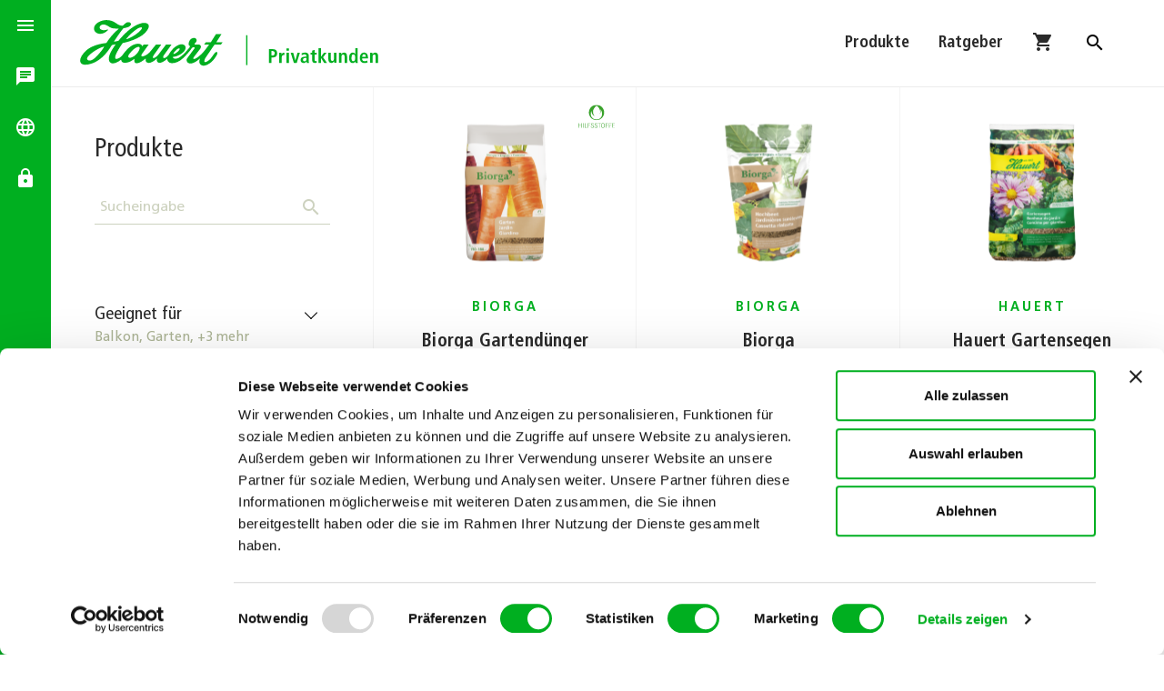

--- FILE ---
content_type: text/html; charset=utf-8
request_url: https://www.hauert.com/ch-de/angebot/privatkunden/produkte
body_size: 24493
content:
<!DOCTYPE html>
<html lang="de-CH">
<head>
<script id="Cookiebot" src="https://consent.cookiebot.com/uc.js" data-cbid="c02936fb-cec5-4992-b6fa-407e7616810b" data-blockingmode="auto" type="text/javascript"></script>
<script data-cookieconsent="ignore">
    window.dataLayer = window.dataLayer || [];
    function gtag() {
        dataLayer.push(arguments);
    }
    gtag('consent', 'default', {
        'ad_personalization': 'denied',
        'ad_storage': 'denied',
        'ad_user_data': 'denied',
        'analytics_storage': 'denied',
        'functionality_storage': 'denied',
        'personalization_storage': 'denied',
        'security_storage': 'granted',
        'wait_for_update': 500,
    });
    gtag("set", "ads_data_redaction", true);
    gtag("set", "url_passthrough", false);
</script>
<!-- Global site tag (gtag.js) - Google Analytics -->
<script async src="https://www.googletagmanager.com/gtag/js?id=G-ZXZEBKSYJ7"></script>
<script>
  window.dataLayer = window.dataLayer || [];
  function gtag(){dataLayer.push(arguments);}
  gtag('js', new Date());
  gtag('config', 'G-ZXZEBKSYJ7');
</script>
<!-- Google Tag Manager -->
<script>(function(w,d,s,l,i){w[l]=w[l]||[];w[l].push({'gtm.start':
new Date().getTime(),event:'gtm.js'});var f=d.getElementsByTagName(s)[0],
j=d.createElement(s),dl=l!='dataLayer'?'&l='+l:'';j.async=true;j.src=
'https://www.googletagmanager.com/gtm.js?id='+i+dl;f.parentNode.insertBefore(j,f);
})(window,document,'script','dataLayer','GTM-T3SNLTL');</script>

<meta charset="utf-8">
<!-- 
	This website is powered by TYPO3 - inspiring people to share!
	TYPO3 is a free open source Content Management Framework initially created by Kasper Skaarhoj and licensed under GNU/GPL.
	TYPO3 is copyright 1998-2026 of Kasper Skaarhoj. Extensions are copyright of their respective owners.
	Information and contribution at https://typo3.org/
-->



<title>Produkte | HAUERT</title>
<meta http-equiv="x-ua-compatible" content="IE=edge" />
<meta name="generator" content="TYPO3 CMS" />
<meta name="viewport" content="width=device-width, initial-scale=1.0" />
<meta name="description" content="Hauert produziert und vermarktet Dünger für den Profi- und den Hausgartenbereich – seit über 300 Jahren." />
<meta property="og:type" content="website" />
<meta property="og:locale" content="de_DE" />
<meta property="og:locale:alternate" content="fr_FR" />
<meta name="twitter:card" content="summary" />
<meta name="google-site-verification" content="p1AEFQa-2HzfNdDdyws9j2gtDxBueLEoYVQ8ZgX684s" />

<link rel="stylesheet" type="text/css" href="/typo3temp/assets/compressed/merged-607c2a6238cffb1af695d2f942cdc0c4-75773242a0c361e9b2fd352be5507945.css?1763476542" media="all">
<link rel="stylesheet" type="text/css" href="/typo3temp/assets/compressed/merged-b6e0555d7672c111436115fffa3c0c00-676a121b7e1140d168bf5cbf60dacb73.css?1743515251" media="all">



<script src="/typo3temp/assets/compressed/03458909a0-9ea5cc579c1544d476b30b08d90e2f14.js?1664793714"></script>


<link rel="apple-touch-icon" sizes="180x180" href="/apple-touch-icon.png">
<link rel="icon" type="image/png" sizes="32x32" href="/favicon-32x32.png">
<link rel="icon" type="image/png" sizes="16x16" href="/favicon-16x16.png">
<link rel="manifest" href="/manifest.json" crossorigin="use-credentials">
<link rel="mask-icon" href="/safari-pinned-tab.svg" color="#5bbad5">
<meta name="msapplication-TileColor" content="#eeeeee">
<meta name="theme-color" content="#ffffff">
<link rel="alternate" type="application/rss+xml" title="RSS 2.0" href="/ch-de/?type=9818">
<link rel="canonical" href="https://www.hauert.com/ch-de/angebot/privatkunden/produkte"/>

<link rel="alternate" hreflang="de-CH" href="https://www.hauert.com/ch-de/angebot/privatkunden/produkte"/>
<link rel="alternate" hreflang="fr-CH" href="https://www.hauert.com/ch-fr/offre/particuliers/produits"/>
<link rel="alternate" hreflang="x-default" href="https://www.hauert.com/ch-de/angebot/privatkunden/produkte"/>
</head>
<body>
<!-- Google Tag Manager (noscript) -->
<noscript><iframe src="https://www.googletagmanager.com/ns.html?id=GTM-T3SNLTL"
height="0" width="0" style="display:none;visibility:hidden"></iframe></noscript>
<!-- End Google Tag Manager (noscript) -->
<div hidden id="snipcart" data-api-key="YWVjMzE3ODAtMjkyMi00MDcyLWFiNjItZWI1M2FmZWZlYWRlNjM2ODA4MTMzNzAxNDQwMDI0" data-config-modal-style="full">
   <item-line>
		<li :class="{'snipcart-item-line': true, 'snipcart-item-line--cart-edit': editingCart}">
		    <flash-message
		        type="info"
		        icon="box"
		        v-if="stockLimitReached"
		    >
		        {{ $localize('errors.quantity_revised') }}
		    </flash-message>
		    <flash-message
		        type="error"
		        icon="box"
		        v-if="outOfStock"
		    >
		        {{ $localize('errors.quantity_out_of_stock') }}
		    </flash-message>
		    <div class="snipcart-item-line__container">
		        <figure
		            class="snipcart-item-line__media"
		            v-if="showLargeImage"
		        >
		            <item-image class="snipcart-item-line__image"></item-image>
		        </figure>
		        <div class="snipcart-item-line__product">
		            <div class="snipcart-item-line__header">
		                <figure
		                    class="snipcart-item-line__media snipcart-item-line__media--small"
		                    v-if="showSmallImage"
		                >
		                    <item-image class="snipcart-item-line__image"></item-image>
		                </figure>

		                <h2 class="snipcart-item-line__title snipcart__font--xlarge snipcart__font--secondary snipcart__font--black">
		                    {{ item.name }}
		                </h2>

		                <button-icon
		                    icon="trash"
		                    label="item.remove_item"
		                    styling="danger"
		                    @click="removeItem"
		                ></button-icon>
		            </div>

		            <div class="snipcart-item-line__content">
		                <div class="snipcart-item-line__body">
		                    <div class="snipcart-item-line__info">
		                        <item-description v-if="showDescription"></item-description>
		                    </div>
		                    <div class="snipcart-item-line__variants">
		                        <div>
		                            <item-plans
		                                :item="item"
		                                v-if="!adding && isSubscribable"
		                            ></item-plans>
		                            <item-custom-fields v-if="!adding"></item-custom-fields>
		                        </div>
		                        <item-quantity
		                            class="snipcart-item-line__quantity"
		                            v-if="!adding && !isSubscribable"
		                            :disabled="outOfStock || isSubscribable"
		                        ></item-quantity>
		                        <div
		                            class="snipcart-form__field snipcart-form__field--plan snipcart-form__field--plan--billed-on"
		                            v-if="isSubscribable && !adding"
		                        >
		                            <span class="snipcart-form__label snipcart__font--tiny">
		                                {{$localize('subscription.payment_amount')}}
		                            </span>
		                            <div class="snipcart-form__field--plan__readonly">
		                                <item-price
		                                    :item="item"
		                                    :selectedPlan="selectedPlan"
		                                >
		                                </item-price>
		                            </div>
		                        </div>

		                    </div>
		                </div>
		            </div>
		        </div>
		    </div>
		</li>
    </item-line>
    <address-fields>
	    <div>
	      <fieldset class="snipcart-form__set">
	        <div class="snipcart-form__row">
	          <div class="snipcart-form__field snipcart-form__cell--large">
	            <snipcart-label
	              class="snipcart__font--tiny"
	              for="address1"
	            >{{ $localize('address_form.address1') }}*</snipcart-label>
	            <snipcart-input name="address1"></snipcart-input>
	            <snipcart-field-error name="address1"></snipcart-field-error>
	          </div>
	        </div>
	        <div class="snipcart-form__row">
	          <div class="snipcart-form__field snipcart-form__cell--large">
	            <snipcart-label
	              class="snipcart__font--tiny"
	              for="address2"
	            >{{ $localize('address_form.address2') }}</snipcart-label>
	            <snipcart-input name="address2"></snipcart-input>
	            <snipcart-field-error name="address2"></snipcart-field-error>
	          </div>
	        </div>
	        <div class="snipcart-form__row">
				<div class="snipcart-form__field snipcart-form__cell--tidy">
				<snipcart-label
				  class="snipcart__font--tiny"
				  for="postalCode"
				>{{ $localize('address_form.postalCode') }}*</snipcart-label>
				<snipcart-input name="postalCode"></snipcart-input>
				<snipcart-field-error name="postalCode"></snipcart-field-error>
				</div>
		        <div class="snipcart-form__field snipcart-form__cell--large">
		          <snipcart-label
		            class="snipcart__font--tiny"
		            for="city"
		          >{{ $localize('address_form.city') }}*</snipcart-label>
		          <snipcart-input name="city"></snipcart-input>
		          <snipcart-field-error name="city"></snipcart-field-error>
		        </div>
		    </div>
	        <div class="snipcart-form__field">
	          <snipcart-label
	            class="snipcart__font--tiny"
	            for="country"
	          >{{ $localize('address_form.country') }}*</snipcart-label>
	          <snipcart-typeahead type="dropdown" name="country" autocomplete="country"></snipcart-typeahead>
	          <snipcart-field-error name="country"></snipcart-field-error>
	        </div>
			<div class="snipcart-form__row" v-if="type == 'billing'">
	        	<div class="snipcart-form__field snipcart-form__cell--large">
		            <snipcart-label
		              class="snipcart__font--tiny"
		              for="phone"
		            >Telefonnummer*</snipcart-label>
			          <snipcart-input required name="phone"></snipcart-input>
			          <snipcart-field-error name="phone"></snipcart-field-error>
		        </div>
		    </div>
	      </fieldset>
	    </div>
	</address-fields>
	<billing>
        <div class="snipcart__box">
            <div class="snipcart__box--header">
                <div class="snipcart__box--title">
                    <div class="snipcart__box--badge snipcart__box--badge snipcart__box--badge-highlight snipcart__font--bold snipcart__font--secondary">{{ number }}</div>
                    <h1 class="snipcart__font--subtitle">
                        {{ $localize('billing.title') }}
                    </h1>
                </div>
            </div>

            <snipcart-form-error></snipcart-form-error>

            <overridable name="billing" section="top"></overridable>
            
            <fieldset class="snipcart-form__set">
                <div class="snipcart-form__field">
                    <snipcart-label class="snipcart__font--tiny" for="name">
                        Vor- und Nachname*
                    </snipcart-label>
                    
                    <snipcart-input name="name"></snipcart-input>
                    <snipcart-field-error name="name"></snipcart-field-error>
                </div>
                <div class="snipcart-form__field">
                    <snipcart-label class="snipcart__font--tiny" for="email">
                        {{ $localize('address_form.email' )}}*
                    </snipcart-label>

                    <snipcart-input name="email" v-if="!emailIsReadonly"></snipcart-input>
                    <span class="snipcart-input--readonly snipcart__font--secondary snipcart__font--bold" v-else>{{ customer.email }}</span>
                    <snipcart-field-error name="email"></snipcart-field-error>
                </div>
            </fieldset>

            <address-fields type="billing"></address-fields>

 			<hr class="snipcart-form__separator" v-if="shippingEnabled" />

            <p>Bitte alle mit einem * gekennzeichneten Felder ausfüllen!</p>

            <hr class="snipcart-form__separator" v-if="shippingEnabled" />

            <fieldset class="snipcart-form__set snipcart-form__set--different-shipping" v-if="shippingEnabled && !hasOnlyNonShippableGoods">
                <div class="snipcart-form__field">
                    <div class="snipcart-form__field-checkbox">
                        <snipcart-checkbox name="useDifferentShippingAddress" />

                        <snipcart-label class="snipcart__font--tiny snipcart-form__label--checkbox" for="useDifferentShippingAddress">
                            {{ $localize('billing.use_different_shipping_address') }}
                        </snipcart-label>
                    </div>
                </div>
            </fieldset>

            <overridable name="billing" section="bottom"></overridable>

            <div class="snipcart-form__footer">
                <snipcart-submit :label="labelSubmit"></snipcart-submit>
            </div>
        </div>
	</billing>

	<billing-completed context="<string>">
		<div class="snipcart__box snipcart-billing-completed">
            <div class="snipcart-billing-completed__header snipcart__box--header">
                <div class="snipcart__box--title">
                    <div class="snipcart__box--badge snipcart__font--bold snipcart__font--secondary" v-if="checkout">
                        <icon name="checkmark" class="snipcart__icon"></icon>
                    </div>
                    <h1 class="snipcart-billing-completed__title snipcart__font--subtitle">
                        <icon name="user" class="snipcart__icon--left" v-if="!checkout"></icon>
                        {{ $localize('billing.title') }}
                    </h1>
                </div>

                <button-link
                    v-if="checkout"
                    label="actions.edit"
                    @click="edit"
                ></button-link>
            </div>
            
            <div class="snipcart-checkout-step__cols snipcart__font--std">
                <div class="snipcart-checkout-step__col">
                    <div class="snipcart-checkout-step__icon snipcart-billing-completed__step-icon">
                        <icon name="user"></icon>
                    </div>
                    <div>
                        <h3 class="snipcart-billing-completed__step-title snipcart__font--secondary snipcart__font--bold">{{ $localize('customer.information') }}</h3>
                        <span class="snipcart-billing-completed__information snipcart__font--std">{{ cart.billingAddress.name }} {{ cart.customFields[0].displayValue }}<br />{{ cart.email }}</span>
                    </div>
                </div>

                <div class="snipcart-checkout-step__col">
                    <div class="snipcart-checkout-step__icon snipcart-billing-completed__step-icon">
                        <icon name="location"></icon>
                    </div>
                    <div>
                        <h3 class="snipcart-billing-completed__step-title snipcart__font--secondary snipcart__font--bold">{{ $localize('billing.address') }}</h3>
                        <span class="snipcart-billing-completed__information snipcart__font--std">{{ cart.billingAddress | address }}</span>
                    </div>
                </div>
            </div>


        </div>
	</billing-completed>

	<shipping-address>
		<div class="snipcart__box">
            <div class="snipcart__box--header">
                <div class="snipcart__box--title">
                    <div class="snipcart__box--badge snipcart__box--badge snipcart__box--badge-highlight snipcart__font--bold snipcart__font--secondary">2</div>
                    <h1 class="snipcart__font--subtitle snipcart-shipping-address__title">{{ $localize("shipping.title") }}</h1>
                </div>
            </div>
            <div class="snipcart-shipping-address--readonly">
                <div class="snipcart-shipping-address__header--readonly">
                    <h3 class="snipcart-shipping-address__subtitle snipcart__font--bold">{{ $localize("shipping.shipping_to") }}</h3>
                </div>
            </div>

            <snipcart-error-message :show-fields-errors="false"></snipcart-error-message>
            <overridable name="shipping-address" section="top"></overridable>

            <snipcart-label for="name">
                Vor- und Nachname*
            </snipcart-label>
            <snipcart-input name="name"></snipcart-input>
            <snipcart-error-message name="name"></snipcart-error-message>

            <address-fields type="shipping"></address-fields>

 			<hr class="snipcart-form__separator" />

            <p>Bitte alle mit einem * gekennzeichneten Felder ausfüllen!</p>

 			<hr class="snipcart-form__separator" />

            <overridable name="shipping-address" section="bottom"></overridable>

            <div class="snipcart-form__footer">
                <snipcart-submit label="actions.use_this_address"></snipcart-submit>
            </div>
        </div>
	</shipping-address>

	<payment>
		<div>
		    <div class="snipcart__box--header">
		        <div class="snipcart__box--title">
		        <div class="snipcart__box--badge snipcart__box--badge snipcart__box--badge-highlight snipcart__font--bold snipcart__font--secondary">{{ number }}</div>
		        <h1 class="snipcart-payment__header snipcart__font--subtitle">{{ $localize("payment.title") }}</h1>
		        </div>
		    </div>

            <fieldset class="snipcart-form__set">
	            <div class="snipcart-form__field">
		            <div class="snipcart-form__field-checkbox">
		                <snipcart-checkbox name="privacy-policy" required></snipcart-checkbox>
		                <snipcart-label class="snipcart-form__label--checkbox" for="privacy-policy"></snipcart-label>
		            </div>
		        </div>
	            <div class="snipcart-form__field">
		            <div class="snipcart-form__field-checkbox">
		                <snipcart-label class="snipcart-form__label--checkbox" for="dummy"></snipcart-label>
		            </div>
		        </div>
		    </fieldset>

   			<overridable name="payment" section="top"></overridable>

		    <div v-if="noPaymentsRequired">
		        <p class="snipcart-payment__no-payment">{{ $localize('payment.no_payment') }}</p>
		        <snipcart-submit 
		            label="payment.place_order" 
		            label-loading="payment.processing_payment"
		            icon="continue-arrow"
		        ></snipcart-submit>
		    </div>
		    <loading-overlay
		        v-else
		        class="snipcart-payment__loading"
		        :message="$localize('payment.preparing_payment_session')"
		        :opaque="true"
		    >
		        <snipcart-form-error fallback="payment_failed"></snipcart-form-error>
		        <div
		            v-if="authorizationFlowIsForm" 
		            class="snipcart-payment__form-container"
		            :class="{'snipcart-payment__form-container--loading': loading}">

		            <payment-form 
		                :payment-method="paymentSession.paymentMethod"
		                :key="paymentSession.paymentMethod"
		                :disabled="paymentMethodCurrentlyChanging"
		                :payment-currently-proccessing="paymentCurrentlyProccessing">
		            </payment-form>
		        </div>

		        <hr v-if="authorizationFlowIsForm && hasRedirectPaymentMethod" class="snipcart-form__separator" />

		        <payment-methods-list  :disabled="paymentCurrentlyProccessing" ></payment-methods-list>
		    </loading-overlay>

		    <overridable name="payment" section="bottom"></overridable>
		</div>
	</payment>

	<order section="content-main">
	    <div class="snipcart-order__details__content">
	        <div class="snipcart__box snipcart-order__box">
	            <div class="snipcart-order__details-title snipcart__box--subtitle">
	                <icon name="cart" class="snipcart__icon--left snipcart__icon--blue-dark"></icon>
	                <h1 class="snipcart__font--subtitle">{{ $localize('header.title_cart_summary') }}</h1>
	            </div>

	            <cart-summary-items-list item-template="cart-summary-expanded-item"></cart-summary-items-list>
	        </div>

	        <billing-completed context="invoice" class="snipcart-billing-completed--titled snipcart-order__box"></billing-completed>
	        <shipping-completed context="invoice" class="snipcart-shipping-completed--titled snipcart-order__box" v-if="cart.shippingDetails.method"></shipping-completed>
	        <order-payment-details v-if="showPayment"></order-payment-details>
	        <div class="snipcart__box snipcart-order__box">
		        <div class="snipcart-order__details-title snipcart__box--subtitle">
		        	<h3 class="snipcart__font--bold"></h3>
		        </div>
		        <div></div>
		    </div>
	        <footer class="snipcart__box snipcart-order__box snipcart-order__footer">
	            <summary-fees class="snipcart-order__fees" :summary-data="summaryFeesProvider"></summary-fees>
	        </footer>
	    </div>
	</order>
</div>
<div class="searchbox">
  
    <div class="searchbox__centerwrap">
    <div class="tx-kesearch-pi1">
        <form method="get" id="form_kesearch_pi1" name="form_kesearch_pi1" action="/ch-de/suche/">
            <fieldset class="kesearch_searchbox">
                <input type="hidden" name="id" value="246" />
                <div class="kesearchbox">
                    <input type="text" id="ke_search_sword" name="tx_kesearch_pi1[sword]" placeholder="" class="ui-autocomplete-input" />
                    <input type="submit" id="ke_search_submit" value="" />
                </div>
                
            </fieldset>
        </form>
    </div>
</div>
  
</div>
<div class="nav-side-drawer bg-primary" role="navigation">
  <a href="#" class="snipcart-checkout"  title="Shopping Cart">
	<span class="snipcart-total-items snipcart-items-count"></span>
	<i class="material-icons">shopping_cart</i>
</a>
  <a class="toggle">
	
			<i class="material-icons" data-tooltip="Menu">menu</i>
		
	<i class="material-icons">close</i>
</a>
  <div class="brand" data-departement="privat"><svg width="174" height="56" viewBox="0 0 373 62"><a href="/ch-de/" title="Zurück zur Startseite"><rect x="0" y="0" width="180" height="60"></rect>
<path d="M72.05 43.9c-6.3 6.5-13.2 5.4-8-1 5.4-6.7 9.3-8.2 11.1-7.9 2.4.5.1 5.7-3.1 8.9m-51.3 5.2c-6.4 5.2-11.1 1.6-7.5-2.6 4.7-5.4 14.2-10.8 19.6-12-1.8 4.1-8.7 11.8-12.1 14.6m52.4-36.2c3.9-2.6 10.1-3.3 1.5 4.3-4.8 4.2-12.2 8-15.2 8.4 5.4-6.9 11.2-11 13.7-12.7m48 25.5c1.5-1.4 3.1-1.9 3.7-1.4.8.7-.8 2.9-3.9 5.1-3.9 2.6-5.6 1.8.2-3.7m46.4-6.2h7.8l2.1-3h-7.7l6.3-9.9h-6.7l-6.3 9.9h-6.1l-2.2 3h6.1c-8.4 11.8-10.3 12.4-13.2 14.9-4 3.4-7.6 3.5-5.4.3l7.5-9.7c1.9-2.5 1.8-6-3.2-5.7h-3.1c-.8-1.1.1-1.3.9-2.1 2.8-3 1-7.9-5-5-2.6 1.3-3.7 5.4-3.4 7.3.3 1.7 2.1 1 1.4 2.9-1.7 2.3-7.4 9.3-12.3 12.5-4.9 3.3-9.3 1.3-8.2-.5 4.3-.1 9.4-2.9 12-5.2 6.1-5.5 2.8-9.5-.3-10-4.1-.8-9.1 2.7-11.6 5.3-4.6 5-4.6 6.7-6.3 8.6-3.4 3.9-7.5 3.6-5.2-.3l9.6-13.4h-6.7l-9.2 12.1c-4.1 5.2-9.5 6.4-5.6.5l9-12.6h-6.5l-6.9 8.5c-4.7 5.7-13.6 8.4-10.3 3.1l8.3-11.6h-6.2s-.6.9-1.5 2c-2.5-5.4-10.8-2.3-14 0-3.3 2.3-6.7 5.8-10.7 11.4-2.1 3-10.9 7.7-8-.2.9-2.3 3.8-8.5 8.8-15.1 5.5-.8 20.7-5.5 27-12.2 10.5-11.1 1-13.3-3.4-12.1-3 .8-13.1 2.5-29 21.7-1.5.3-4.3.8-5.5 1.1 2.2-3.6 8.3-12.7 11.8-16.6 11.2-1.3 10.8-7.3 5.7-7.3-3.1 0-5.1 3.5-6.9 4.3-7.2.2-8.7-6.9-19.6-6.9-3 0-7.1.9-10.2 2.9-8.3 5-5.6 13.9 2.5 13.9 3 0 7.1-1.7 9.2-4.3.8-1.1-.4-1.1-1.2-.7-.9.5-6.1 1.3-8-1-2.5-3 2.2-6.7 6.3-5 7.7 3.2 4.1 4.5 16.5 4.7-7.1 5.8-11.8 12.2-15.3 17.5-14.5 1.6-21.9 6.6-25 9.6-4.2 4-7 8.3-7 11.9 0 2.6 2.1 5 5.8 5 6.5 0 20.5-2.9 32.9-23.9l4.7-1c-5.7 8-9.8 15.4-7.9 20.4 1.8 4.7 8.1 3.4 14.6-1.7-.1 6.2 10.2 4.5 16.2-1.1-1.6 8.1 5.4 6.9 13.9-.4-1.6 5.8 4.8 8.7 13.6 0-1.4 7.6 5.7 6.8 12.6.4.1 7.8 11.3 6.8 19-.4 5.5-5.1 9.1-9.9 10.8-12.3s4.5-1.1 3.4.1l-8.9 12.1c-2.8 3.4 2.4 12.3 15.8 0-2.4 4.8-.2 9 4.1 9 4.2 0 9.9-3.7 13.7-9 3.2-4.5 4.4-7.6 2.3-7.6-2.1 0-2.5 1.7-7 7.6-2.1 2.7-11.1 9.1-6.9 0 .1 0 9.2-13.8 11.4-16.7"></path></a><g class="departement"><g class="privat"><a href="/ch-de/" title="Zur Übersicht für Privatkunden"><rect x="230" y="30" width="145" height="30"></rect>
<path d="M207.7 57.2h-1.6V20.7h1.6v36.5z"/>
<path d="M233.9 37.7h4.8c3.5 0 5.3 1.9 5.3 5.1s-1.8 5.1-5.3 5.1H237v6.6h-3.1V37.7zm4.2 7.8c1.9 0 2.8-.9 2.8-2.8s-.8-2.7-2.8-2.7H237v5.5h1.1zm8.4-1.4c0-.8 0-1.5-.1-2h2.7c0 .7.1 1.5.1 2.3.4-1 1.3-2.4 3.2-2.4.2 0 .3 0 .5.1v2.8c-.3-.1-.6-.1-.8-.1-1.2 0-2.6.8-2.6 3.1v6.8h-3V44.1zm8.8-7.3h3.1v2.9h-3.1v-2.9zm.1 5.3h3v12.4h-3V42.1zm5.1 0h3.1l2.5 9.5h.1l2.6-9.5h2.9l-3.8 12.4h-3.5l-3.9-12.4zm13.5.7c1.2-.6 2.5-.9 3.9-.9 3.9 0 4.7 1.9 4.7 5v5.4c0 .9.1 1.7.2 2.2h-2.7c-.1-.6-.2-1.1-.2-1.7h-.1c-.8 1-1.7 1.9-3.5 1.9-1.9 0-3.7-1.3-3.7-3.6 0-3.4 2.7-4.2 6.5-4.2h.6v-.5c0-1.2-.6-2.4-2.3-2.4-1.2 0-2.4.4-3.4 1.2v-2.4zm5.9 5.6h-.3c-2.6 0-4.1.5-4.1 2.3 0 1.1.7 1.9 1.9 1.9 1.8 0 2.4-1.3 2.4-3.5v-.7h.1zm6.9-8.9l3-.9v3.5h2.5v2.2h-2.5v6.4c0 1.3.5 1.7 1.3 1.7.5 0 .9-.1 1.1-.3v2.1c-.5.2-1.1.4-2 .4-2.2 0-3.5-1-3.5-3.6v-6.8h-2V42h2c.1.1.1-2.5.1-2.5zm7.6-3h3V47h.1l3.6-4.9h3.2l-4.3 5.6 4.8 6.8h-3.5l-3.7-6h-.1v6h-3l-.1-18zm22 15.9c0 .8 0 1.5.1 2h-2.8c0-.6-.1-1.3-.1-1.9h-.1c-.6.9-1.3 2.1-3.3 2.1-2.8 0-3.7-2.1-3.7-4.6v-8h3v7.4c0 1.9.5 2.7 1.8 2.7 1.6 0 2-1.4 2-3V42h3v10.4zm3-8.3c0-.8 0-1.5-.1-2h2.8c0 .6.1 1.3.1 1.9h.1c.4-.8 1.3-2.1 3.3-2.1 2.8 0 3.7 2.1 3.7 4.6v8h-3V47c0-1.9-.5-2.7-1.7-2.7-1.6 0-2.1 1.3-2.1 2.9v7.2h-3l-.1-10.3zm22.9-7.6v15.9c0 .9 0 1.7.1 2.1h-2.8c-.1-.6-.1-1.3-.1-1.9h-.1c-.5 1.3-1.9 2.2-3.3 2.1-3.1 0-4.3-2.9-4.3-6.4 0-4 1.6-6.4 4.3-6.4 1.8 0 2.8 1 3.2 2v-7.4h3zm-5.4 16c1.8 0 2.4-1.9 2.4-4.2 0-2.4-.7-4.2-2.3-4.2-1.7 0-2.2 1.6-2.2 4.1-.1 2.8.4 4.3 2.1 4.3zm17.4 1.4c-.6.3-1.9.8-3.7.8-4 0-5.7-2.9-5.7-6.2 0-3.7 1.9-6.6 5.1-6.6 2.7 0 4.9 1.6 4.9 6.6v.6h-7.2c0 2.1.8 3.4 3.1 3.4 1.8 0 2.7-.6 3.2-1 .2 0 .3 2.4.3 2.4zm-2.2-6.7c0-2.2-.7-3.3-2.1-3.3-1.6 0-2.2 1.7-2.2 3.3h4.3zm5.4-3.1c0-.8 0-1.5-.1-2h2.8c0 .6.1 1.3.1 1.9.4-.8 1.3-2.1 3.3-2.1 2.8 0 3.6 2.1 3.6 4.6v8h-3V47c0-1.9-.5-2.7-1.7-2.7-1.6 0-2.1 1.3-2.1 2.9v7.2h-3V44.1z" /></a></g><g class="business"><a href="/ch-de/" title="Zur Übersicht für Unternehmen"><rect x="230" y="30" width="145" height="30"></rect>
<path d="M207.7 57.2h-1.6V20.7h1.6v36.5z"/>
<path d="M237 37.7v10.9c0 2.8.9 3.7 2.7 3.7 1.8 0 2.6-.9 2.6-3.7V37.7h3.1v10.9c0 4.4-2.6 6.1-5.7 6.1-3.2 0-5.7-1.7-5.7-6.1V37.7h3zm11.6 6.4c0-.8 0-1.5-.1-2h2.8c0 .6.1 1.3.1 1.9.4-.8 1.3-2.1 3.3-2.1 2.8 0 3.7 2.1 3.7 4.6v8h-3V47c0-1.9-.5-2.7-1.7-2.7-1.6 0-2.1 1.3-2.1 2.9v7.2h-3V44.1zm13.8-4.6l3-.9v3.5h2.5v2.2h-2.5v6.4c0 1.3.5 1.7 1.3 1.7.5 0 .9-.1 1.1-.3v2.1c-.5.2-1.1.4-2 .4-2.2 0-3.5-1-3.5-3.6v-6.8h-2V42h2c.1.1.1-2.5.1-2.5zm16.7 14.4c-.6.3-1.9.8-3.7.8-4 0-5.7-2.9-5.7-6.2 0-3.7 1.9-6.6 5.1-6.6 2.7 0 5 1.6 5 6.6v.6h-7.2c0 2.1.8 3.4 3.2 3.4 1.8 0 2.7-.6 3.2-1l.1 2.4zm-2.3-6.7c0-2.2-.7-3.3-2.1-3.3-1.6 0-2.2 1.7-2.2 3.3h4.3zm5.6-3.1c0-.8 0-1.5-.1-2h2.7c0 .7.1 1.5.1 2.3h.1c.4-1 1.3-2.4 3.1-2.4.2 0 .3 0 .5.1v2.8c-.3-.1-.6-.1-.8-.1-1.2 0-2.6.8-2.6 3.1v6.8h-3V44.1zm8.6 0c0-.8 0-1.5-.1-2h2.8c0 .6.1 1.3.1 1.9h.1c.4-.8 1.3-2.1 3.3-2.1 2.8 0 3.6 2.1 3.6 4.6v8h-3V47c0-1.9-.5-2.7-1.7-2.7-1.6 0-2.1 1.3-2.1 2.9v7.2h-3V44.1zm21.8 9.8c-.6.3-1.9.8-3.7.8-4 0-5.7-2.9-5.7-6.2 0-3.7 1.9-6.6 5.1-6.6 2.7 0 4.9 1.6 4.9 6.6v.6h-7.2c0 2.1.8 3.4 3.1 3.4 1.8 0 2.7-.6 3.2-1 .1 0 .3 2.4.3 2.4zm-2.3-6.7c0-2.2-.7-3.3-2.1-3.3-1.6 0-2.2 1.7-2.2 3.3h4.3zm5.5-10.7h3v7.2h.1c.5-.8 1.2-1.8 3.1-1.8 2.8 0 3.7 2.1 3.7 4.6v8h-3V47c0-1.9-.5-2.7-1.7-2.7-1.6 0-2.1 1.3-2.1 2.9v7.2h-3l-.1-17.9zm12.6 7.6c0-.9 0-1.6-.1-2h3c0 .7.1 1.3.1 1.9.5-1 1.4-2.1 3.1-2.1 2.1 0 2.8 1.3 3.1 2 .6-.9 1.5-2 3.3-2 2.7 0 3.6 1.9 3.6 4.9v7.6h-3v-7.8c0-1.5-.5-2.3-1.6-2.3-1.3 0-2 1.2-2 2.6v7.5h-3v-7.8c0-1.5-.5-2.3-1.6-2.3-1.3 0-2 1.2-2 2.6v7.5h-3l.1-10.3zm28.1 9.8c-.6.3-1.9.8-3.7.8-4 0-5.7-2.9-5.7-6.2 0-3.7 1.9-6.6 5.1-6.6 2.7 0 4.9 1.6 4.9 6.6v.6h-7.2c0 2.1.8 3.4 3.1 3.4 1.8 0 2.7-.6 3.2-1 .2 0 .3 2.4.3 2.4zm-2.2-6.7c0-2.2-.7-3.3-2.1-3.3-1.6 0-2.2 1.7-2.2 3.3h4.3zm5.4-3.1c0-.8 0-1.5-.1-2h2.8c0 .6.1 1.3.1 1.9.4-.8 1.3-2.1 3.3-2.1 2.8 0 3.7 2.1 3.7 4.6v8h-3V47c0-1.9-.5-2.7-1.7-2.7-1.6 0-2.1 1.3-2.1 2.9v7.2h-3V44.1z" /></a></g></g></svg></div>
  <div class="nav-shortcut bg-primary">
	<nav class="nav-icon">
		<ul>
			
					<li><a data-shortcut="contact" data-tooltip="Kontakt & Team"><i class="material-icons">chat</i></a></li>
					<li><a data-shortcut="languages" data-tooltip="Sprache ändern"><i class="material-icons">language</i></a></li>
					<li><a data-shortcut="login" data-tooltip="Loginbereich"><i class="material-icons">lock</i></a></li>
				
		</ul>
	</nav>
</div>
  <div class="nav-main bg-primary gradient-primary">
    <div class="brand-background">
	<svg width="1000" height="300" viewBox="0 0 1000 300">
		<circle class="back-shape" cx="300" cy="-2715" r="3000" fill="#ffffff"></circle>
		<circle class="front-shape" cx="250" cy="-2730" r="3000" fill="#fceb00"></circle>
	</svg>
</div>
    <nav class="nav-multilevel">
      <div class="nav-back">
        <a>zurück</a>
      </div>
      <div class="nav-container">
        <ul class="nav-level top-level visible active">
          <li class="sub-section">
            <span class="sub-title">
              Produkte &amp; Ratgeber
            </span>
            <ul><li><a class="sub-link has-arrow">Für Privatkunden</a><ul class="nav-level" data-level="level-5"><span class="sub-title">Produkte und Ratgeber <br>für Privatkunden</span><ul><li class="current"><a href="/ch-de/angebot/privatkunden/produkte" title="Produkte">Produkte</a></li><li><a href="/ch-de/angebot/privatkunden/ratgeber" title="Ratgeber">Ratgeber</a></li></ul></ul></li><li><a class="sub-link has-arrow">Für Unternehmen</a><ul class="nav-level" data-level="level-6"><span class="sub-title">Produkte und Ratgeber <br>für Unternehmen</span><ul><li><a href="/ch-de/angebot/unternehmen/produkte" title="Produkte">Produkte</a></li><li><a href="/ch-de/angebot/unternehmen/ratgeber" title="Ratgeber">Ratgeber</a></li></ul></ul></li><li><a href="/ch-de/angebot/labordienstleistungen" title="Labordienstleistungen">Labordienstleistungen</a></li></ul>
          </li>
          
            <li style="margin-bottom:32px;">
              <a class="sub-link has-arrow" title="Forschung &amp; Entwicklung">
                <span class="sub-title" style="margin-bottom:0;">Forschung &amp; Entwicklung</span>
              </a>
              
                  <ul class="nav-level" data-level="level-1">
                    <span class="sub-title">Forschung &amp; Entwicklung</span>
                    <ul>
                    
                      <li>
                        <a href="/ch-de/forschung-entwicklung/forschen-seit-350-jahren" title="Forschen seit 350 Jahren">Forschen seit 350 Jahren</a>
                                </li>
                            
                      <li>
                        <a href="/ch-de/forschung-entwicklung/hauert-labor" title="Hauert Labor">Hauert Labor</a>
                                </li>
                            
                            </ul>
                        </ul>
                    
              </li>
          
          <li class="sub-section">
            <span class="sub-title">
              Über uns
            </span>
            <ul><li><a href="/ch-de/ueber-uns/das-tun-wir" title="Das tun wir">Das tun wir</a></li><li><a href="/ch-de/ueber-uns/unsere-marken" title="Unsere Marken">Unsere Marken</a></li><li><a href="/ch-de/ueber-uns/unsere-technologien" title="Unsere Technologien">Unsere Technologien</a> <a class="sub-link has-arrow"></a><ul class="nav-level" data-level="level-16"><span class="sub-title">Unsere Technologien</span><ul><li><a href="/ch-de/ueber-uns/unsere-technologien/granutec-die-innovation" title="Granutec - Die Innovation">Granutec - Die Innovation</a></li><li><a href="/ch-de/ueber-uns/unsere-technologien/sphero-granulate" title="Sphero-Granulate">Sphero-Granulate</a></li><li><a href="/ch-de/ueber-uns/unsere-technologien/tardit-langzeitduenger" title="Tardit Langzeitdünger">Tardit Langzeitdünger</a></li><li><a href="/ch-de/ueber-uns/unsere-technologien/pelletspresse" title="Pelletspresse">Pelletspresse</a></li><li><a href="/ch-de/ueber-uns/unsere-technologien/kompaktor" title="Kompaktor">Kompaktor</a></li></ul></ul></li><li><a href="/ch-de/ueber-uns/350-jahre-geschichte" title="350 Jahre Geschichte">350 Jahre Geschichte</a></li><li><a href="/ch-de/ueber-uns/kontakt-team" title="Kontakt &amp; Team">Kontakt &amp; Team</a><a class="sub-link has-arrow"></a>
		<ul class="nav-level" data-level="contact">
			<span class="sub-title">Kontakt &amp; Team</span>
			<address itemprop="address" itemscope="" itemtype="http://schema.org/PostalAddress">
				<span class="name" itemprop="name">Hauert HBG Dünger AG</span><br />
				<span class="streetAddress" itemprop="streetAddress">Dorfstrasse 12</span><br />
				<span class="postalCode" itemprop="postalCode">3257</span> <span class="addressLocality" itemprop="addressLocality">Grossaffoltern</span><br />
			</address>
			<span class="telephone">Tel: <a target="_blank" href="tel:+41323891010"><span itemprop="telephone">+41 32 389 10 10</span></a></span><br />
			<span class="fax">Fax: <span itemprop="telephone">+41 32 389 10 14</span></span><br />
			<span class="email"><a href="javascript:linkTo_UnCryptMailto('wksvdy4sxpyJrkeobd8myw');">info[at]hauert.com</a></span><br />
			<br /><br />
			<a href="/ch-de/ueber-uns/kontakt-team">Alle Kontakte <i class="material-icons">arrow_forward</i></a>
		</ul></li><li><a href="/ch-de/ueber-uns/news-events" title="News &amp; Events">News &amp; Events</a></li><li><a href="/ch-de/ueber-uns/medien-downloads" title="Downloads">Downloads</a></li><li><a href="/ch-de/ueber-uns/offene-stellen" title="Offene Stellen">Offene Stellen</a></li></ul>
          </li>
          <li class="sub-section settings">
            <ul><li><a class="sub-link icon"><i class="material-icons">language</i> Schweiz, Deutsch</a><ul class="nav-level" data-level="languages"><span class="sub-title">Wählen Sie Ihr Land <br>und Ihre Sprache</span><li><a href="/ch-de/angebot/privatkunden/produkte" title="Schweiz, Deutsch">Schweiz, Deutsch</a></li><li><a href="/ch-fr/offre/particuliers/produits" title="Suisse, Français">Suisse, Français</a></li><li><a href="https://www.hauert-manna.com" title="Deutschland, Deutsch">Deutschland, Deutsch</a></li></ul><li><a class="sub-link icon"><i class="material-icons">lock</i> Login-Bereich</a><ul class="nav-level login" data-level="login"><span class="sub-title">Hauert<br>Login-Bereich</span><li><a href="/ch-de/login" title="Login" class="btn primary">Login</a></li><li><a href="/ch-de/angebot/unternehmen/registration-kunden-bereich" title="Registration Kunden-Bereich" class="">Registration</a></li></ul></li></li></ul>
          </li>
          <li class="sub-section footer">
            <div class="social-bar"><a href="https://facebook.com/hauertschweiz" title="Facebook" target="_blank" class="facebook" rel="noreferrer"><i class="icon-facebook"></i></a><a href="https://www.instagram.com/hauertschweiz/" title="Instagram" target="_blank" class="instagram" rel="noreferrer"><i class="icon-instagram"></i></a><a href="https://www.linkedin.com/company/hauert/" title="LinkedIn" target="_blank" class="linkedin" rel="noreferrer"><i class="icon-linkedin2"></i></a><a href="https://www.xing.com/companies/hauerthbgd%C3%BCngerag" title="Xing" target="_blank" class="xing" rel="noreferrer"><i class="icon-xing"></i></a><a href="https://www.youtube.com/channel/UCrYfkcgwUMWsP7OXO_Y9iew" title="Hauert YouTube Channel" target="_blank" class="youtube" rel="noreferrer"><i class="icon-youtube"></i></a></div><div class="site-info"><a href="/ch-de/newsletter">Newsletter</a>&nbsp;•&nbsp;<a href="/ch-de/allgemeine-geschaeftsbedingungen">AGBs</a>&nbsp;•&nbsp;<a href="/ch-de/datenschutz">Datenschutz</a>&nbsp;•&nbsp;<br><a href="/ch-de/impressum">Impressum</a>&nbsp;•&nbsp;© Hauert HBG Dünger AG</div>
          </li>
        </ul>
      </div>
      <div class="scroll-indicator scroll-down" data-dir="1"></div>
<div class="scroll-indicator scroll-up" data-dir="-1"></div>
    </nav>
  </div>
</div>
<div class="app">
  <header class="site-header">
    <nav class="nav-secondary" role="navigation"><ul><li class="nav_topright"><a href="/ch-de/angebot/privatkunden/produkte" title="Produkte">Produkte</a></li><li class="nav_topright"><a href="/ch-de/angebot/privatkunden/ratgeber" title="Ratgeber">Ratgeber</a></li>	<li>
		<a href="#" class="snipcart-checkout"  title="Shopping Cart">
			<span class="snipcart-total-items snipcart-items-count"></span>
			<i class="material-icons">shopping_cart</i>
		</a>
	</li>	<li class="visible-small">
		<a href="" class="link--search" title="Suche">
			<i class="material-icons">search</i>
		</a>
	</li></ul></nav>
  </header>
  <div class="site-page">
    <div class="site-grid three-columns">
      <aside class="sidebar left sticky">
          
	
<div class="filter" data-more="mehr" data-ajaxuri="/ch-de/angebot/privatkunden/produkte?type=999" data-suggesturi="/ch-de/angebot/privatkunden/produkte?tx_hauertbase_ajax%5Bpid%5D=66&amp;type=997&amp;cHash=dd6a93f24ef80a9a61f96466e577d15c" data-lang="0" data-hobby="1" data-profi="0" data-datapid="66"><header class="filter-header"><div class="title">Produkte</div><form class="search-bar"><input type="search" id="productftsearch" autocomplete="off" placeholder="Sucheingabe"><button type="button" class="eraser"><i class="material-icons">close</i></button><button type="submit" id="searchsubmit"><i class="material-icons">search</i></button></form><div class="filter-favorites"><label class="chip outline search-link toggle-filter"><i class="material-icons">search</i></label><label class="chip outline toggle-filter filter-indicator">Alle Filter</label></div></header><div class="filter-content"><section class="filter-section" data-section="usage"><header class="section-header"><div class="title">Geeignet für</div><div class="description"></div></header><div class="section-summary"><div class="section-selected"></div></div><ul class="section-selection"><li><label class="checkbox"><input type="checkbox" id="usage-250" name="usage" value="250" data-label="Balkon">
												Balkon
											</label></li><li><label class="checkbox"><input type="checkbox" id="usage-254" name="usage" value="254" data-label="Garten">
												Garten
											</label></li><li><label class="checkbox"><input type="checkbox" id="usage-262" name="usage" value="262" data-label="Hochbeet">
												Hochbeet
											</label></li><li><label class="checkbox"><input type="checkbox" id="usage-258" name="usage" value="258" data-label="Rasen">
												Rasen
											</label></li><li><label class="checkbox"><input type="checkbox" id="usage-266" name="usage" value="266" data-label="Zimmer">
												Zimmer
											</label></li></ul></section><section class="filter-section" data-section="season"><header class="section-header"><div class="title">Pflanzengruppe</div><div class="description"></div></header><div class="section-summary"><div class="section-selected"></div></div><ul class="section-selection"><li><label class="checkbox"><input type="checkbox" id="season-1" name="season" value="1" data-label="Balkonpflanzen">
													Balkonpflanzen
												</label></li><li><label class="checkbox"><input type="checkbox" id="season-5" name="season" value="5" data-label="Beeren">
													Beeren
												</label></li><li><label class="checkbox"><input type="checkbox" id="season-65" name="season" value="65" data-label="Blumen">
													Blumen
												</label></li><li><label class="checkbox"><input type="checkbox" id="season-73" name="season" value="73" data-label="Bonsai">
													Bonsai
												</label></li><li><label class="checkbox"><input type="checkbox" id="season-9" name="season" value="9" data-label="Bäume">
													Bäume
												</label></li><li><label class="checkbox"><input type="checkbox" id="season-13" name="season" value="13" data-label="Gemüse">
													Gemüse
												</label></li><li><label class="checkbox"><input type="checkbox" id="season-21" name="season" value="21" data-label="Kakteen">
													Kakteen
												</label></li><li><label class="checkbox"><input type="checkbox" id="season-17" name="season" value="17" data-label="Kletterpflenzen">
													Kletterpflenzen
												</label></li><li><label class="checkbox"><input type="checkbox" id="season-77" name="season" value="77" data-label="Kompost">
													Kompost
												</label></li><li><label class="checkbox"><input type="checkbox" id="season-29" name="season" value="29" data-label="Kräuter">
													Kräuter
												</label></li><li><label class="checkbox"><input type="checkbox" id="season-33" name="season" value="33" data-label="Kübelpflanzen">
													Kübelpflanzen
												</label></li><li><label class="checkbox"><input type="checkbox" id="season-69" name="season" value="69" data-label="Moorbeet">
													Moorbeet
												</label></li><li><label class="checkbox"><input type="checkbox" id="season-25" name="season" value="25" data-label="Nadelghölze">
													Nadelghölze
												</label></li><li><label class="checkbox"><input type="checkbox" id="season-37" name="season" value="37" data-label="Obstbäume">
													Obstbäume
												</label></li><li><label class="checkbox"><input type="checkbox" id="season-57" name="season" value="57" data-label="Orchideen">
													Orchideen
												</label></li><li><label class="checkbox"><input type="checkbox" id="season-41" name="season" value="41" data-label="Rasen">
													Rasen
												</label></li><li><label class="checkbox"><input type="checkbox" id="season-61" name="season" value="61" data-label="Rosen">
													Rosen
												</label></li><li><label class="checkbox"><input type="checkbox" id="season-45" name="season" value="45" data-label="Stauden">
													Stauden
												</label></li><li><label class="checkbox"><input type="checkbox" id="season-49" name="season" value="49" data-label="Sträucher">
													Sträucher
												</label></li><li><label class="checkbox"><input type="checkbox" id="season-53" name="season" value="53" data-label="Zimmerpflanzen">
													Zimmerpflanzen
												</label></li></ul></section></div><footer class="filter-footer"><button class="btn outline reset-filter">Filter zurücksetzen</button></footer></div>



      </aside>
      <main class="main">
        
	
<div class="grid" id="keepFilter" data-itemselector=".main .grid .product" data-itemtype="product" data-itemcount="113"><div id="item-0" class="card product" data-usage="250-254-262" data-area="hobby" data-brand="4" data-season="1-5-9-13-17-25-29-33-37-45-49-61-65-69"  data-mwid="1" data-slug="h-b-gartendnger" data-idx="0"><div class="card-content-wrapper"><header class="card-header"><div class="card-image-wrapper"><picture><source media="(min-width:1500px)" srcset="https://docs.hauert.com/ch/packshots/250webp/h-b-gartendnger.webp" alt="Biorga Gartendünger" type="image/webp"><source media="(max-width:1499px)" srcset="https://docs.hauert.com/ch/packshots/170webp/h-b-gartendnger.webp" alt="Biorga Gartendünger" type="image/webp"><img src="https://docs.hauert.com/ch/packshots/170png/h-b-gartendnger.png" alt="Biorga Gartendünger" /></picture></div><div class="card-logo"><img class="organic-label" alt="organic label" src="/fileadmin/MediaValet/Bilder/Grafiken/Logos/Bio-Knospe_Hilfsstoffe_rgb_pos-de.svg" title="organic label"></div></header><div class="card-body"><div class="super">Biorga</div><h3>Biorga Gartendünger</h3></div><footer class="card-footer"><div class="info">Die ideale Ergänzung zu Kompost und Mist</div><div class="sizes">1.5 kg / 5 kg / 15 kg</div></footer></div><a class="card-link-overall" href="/ch-de/angebot/privatkunden/produkte/detail/h-b-gartendnger">Biorga Gartendünger</a></div><div id="item-1" class="card product" data-usage="250-254" data-area="hobby" data-brand="4" data-season="1-13-29"  data-mwid="18" data-slug="h-b-hochbeetduenger-200g" data-idx="1"><div class="card-content-wrapper"><header class="card-header"><div class="card-image-wrapper"><picture><source media="(min-width:1500px)" srcset="https://docs.hauert.com/ch/packshots/250webp/h-b-hochbeetduenger-200g.webp" alt="Biorga Hochbeetdünger" type="image/webp"><source media="(max-width:1499px)" srcset="https://docs.hauert.com/ch/packshots/170webp/h-b-hochbeetduenger-200g.webp" alt="Biorga Hochbeetdünger" type="image/webp"><img src="https://docs.hauert.com/ch/packshots/170png/h-b-hochbeetduenger-200g.png" alt="Biorga Hochbeetdünger" /></picture></div><div class="card-logo fibl">
								gemäss FiBL-Betriebsmittelliste für den biologischen Landbau in der Schweiz zugelassen
							</div><div class="card-logo"></div></header><div class="card-body"><div class="super">Biorga</div><h3>Biorga Hochbeetdünger</h3></div><footer class="card-footer"><div class="info">Natürliche Nahrung für Gemüse und Kräuter</div><div class="sizes">0.2 kg</div></footer></div><a class="card-link-overall" href="/ch-de/angebot/privatkunden/produkte/detail/h-b-hochbeetduenger-200g">Biorga Hochbeetdünger</a></div><div id="item-2" class="card product" data-usage="254-262" data-area="hobby" data-brand="1" data-season="5-13-29-37-45-49-65"  data-mwid="29" data-slug="hauert-gartensegen" data-idx="2"><div class="card-content-wrapper"><header class="card-header"><div class="card-image-wrapper"><picture><source media="(min-width:1500px)" srcset="https://docs.hauert.com/ch/packshots/250webp/hauert-gartensegen.webp" alt="Hauert Gartensegen" type="image/webp"><source media="(max-width:1499px)" srcset="https://docs.hauert.com/ch/packshots/170webp/hauert-gartensegen.webp" alt="Hauert Gartensegen" type="image/webp"><img src="https://docs.hauert.com/ch/packshots/170png/hauert-gartensegen.png" alt="Hauert Gartensegen" /></picture></div><div class="card-logo"></div></header><div class="card-body"><div class="super">Hauert</div><h3>Hauert Gartensegen</h3></div><footer class="card-footer"><div class="info">Volldünger für Gemüse, Früchte und Blumen</div><div class="sizes">1 kg / 5 kg / 20 kg</div></footer></div><a class="card-link-overall" href="/ch-de/angebot/privatkunden/produkte/detail/hauert-gartensegen">Hauert Gartensegen</a></div><div id="item-3" class="card product" data-usage="258" data-area="hobby" data-brand="1" data-season="41"  data-mwid="45" data-slug="hauert-ha-ras-rasenduenger" data-idx="3"><div class="card-content-wrapper"><header class="card-header"><div class="card-image-wrapper"><picture><source media="(min-width:1500px)" srcset="https://docs.hauert.com/ch/packshots/250webp/hauert-ha-ras-rasenduenger.webp" alt="Hauert Ha-Ras Rasendünger" type="image/webp"><source media="(max-width:1499px)" srcset="https://docs.hauert.com/ch/packshots/170webp/hauert-ha-ras-rasenduenger.webp" alt="Hauert Ha-Ras Rasendünger" type="image/webp"><img src="https://docs.hauert.com/ch/packshots/170png/hauert-ha-ras-rasenduenger.png" alt="Hauert Ha-Ras Rasendünger" /></picture></div><div class="card-logo"></div></header><div class="card-body"><div class="super">Hauert</div><h3>Hauert Ha-Ras Rasendünger</h3></div><footer class="card-footer"><div class="info">Für Zierrasen und Spielwiesen</div><div class="sizes">5 kg / 7 kg / 15 kg</div></footer></div><a class="card-link-overall" href="/ch-de/angebot/privatkunden/produkte/detail/hauert-ha-ras-rasenduenger">Hauert Ha-Ras Rasendünger</a></div><div id="item-4" class="card product" data-usage="250-254-262" data-area="hobby" data-brand="1" data-season="9-17-25-33-37-45-49"  data-mwid="2123" data-slug="hauert-kuebel-trogerde" data-idx="4"><div class="card-content-wrapper"><header class="card-header"><div class="card-image-wrapper"><picture><source media="(min-width:1500px)" srcset="https://docs.hauert.com/ch/packshots/250webp/hauert-kuebel-trogerde.webp" alt="Hauert Kübel und Trogerde" type="image/webp"><source media="(max-width:1499px)" srcset="https://docs.hauert.com/ch/packshots/170webp/hauert-kuebel-trogerde.webp" alt="Hauert Kübel und Trogerde" type="image/webp"><img src="https://docs.hauert.com/ch/packshots/170png/hauert-kuebel-trogerde.png" alt="Hauert Kübel und Trogerde" /></picture></div><div class="card-logo fibl">
								gemäss FiBL-Betriebsmittelliste für den biologischen Landbau in der Schweiz zugelassen
							</div><div class="card-logo"></div></header><div class="card-body"><div class="super">Hauert</div><h3>Hauert Kübel und Trogerde</h3></div><footer class="card-footer"><div class="info">Für alle mehrjährigenn Bepflanzungen</div><div class="sizes">40 kg</div></footer></div><a class="card-link-overall" href="/ch-de/angebot/privatkunden/produkte/detail/hauert-kuebel-trogerde">Hauert Kübel und Trogerde</a></div><div id="item-5" class="card product" data-usage="258" data-area="hobby" data-brand="1" data-season="41"  data-mwid="462" data-slug="hauert-reno-mix-7-kg" data-idx="5"><div class="card-content-wrapper"><header class="card-header"><div class="card-image-wrapper"><picture><source media="(min-width:1500px)" srcset="https://docs.hauert.com/ch/packshots/250webp/hauert-reno-mix-7-kg.webp" alt="Hauert Reno-Mix" type="image/webp"><source media="(max-width:1499px)" srcset="https://docs.hauert.com/ch/packshots/170webp/hauert-reno-mix-7-kg.webp" alt="Hauert Reno-Mix" type="image/webp"><img src="https://docs.hauert.com/ch/packshots/170png/hauert-reno-mix-7-kg.png" alt="Hauert Reno-Mix" /></picture></div><div class="card-logo"></div></header><div class="card-body"><div class="super">Hauert</div><h3>Hauert Reno-Mix</h3></div><footer class="card-footer"><div class="info">3in1 nach dem Vertikutieren</div><div class="sizes">7 kg</div></footer></div><a class="card-link-overall" href="/ch-de/angebot/privatkunden/produkte/detail/hauert-reno-mix-7-kg">Hauert Reno-Mix</a></div><div id="item-6" class="card product" data-usage="250-254-262" data-area="hobby" data-brand="1" data-season="1-13-29-53-65"  data-mwid="2121" data-slug="hauertuniversalerde" data-idx="6"><div class="card-content-wrapper"><header class="card-header"><div class="card-image-wrapper"><picture><source media="(min-width:1500px)" srcset="https://docs.hauert.com/ch/packshots/250webp/hauertuniversalerde.webp" alt="Hauert Universalerde" type="image/webp"><source media="(max-width:1499px)" srcset="https://docs.hauert.com/ch/packshots/170webp/hauertuniversalerde.webp" alt="Hauert Universalerde" type="image/webp"><img src="https://docs.hauert.com/ch/packshots/170png/hauertuniversalerde.png" alt="Hauert Universalerde" /></picture></div><div class="card-logo fibl">
								gemäss FiBL-Betriebsmittelliste für den biologischen Landbau in der Schweiz zugelassen
							</div><div class="card-logo"></div></header><div class="card-body"><div class="super">Hauert</div><h3>Hauert Universalerde</h3></div><footer class="card-footer"><div class="info">Für alle einjährigen Bepflanzungen</div><div class="sizes">15 kg / 40 kg</div></footer></div><a class="card-link-overall" href="/ch-de/angebot/privatkunden/produkte/detail/hauertuniversalerde">Hauert Universalerde</a></div><div id="item-7" class="card product" data-usage="258" data-area="hobby" data-brand="1" data-season="41"  data-mwid="14" data-slug="birganic-rasendnger" data-idx="7"><div class="card-content-wrapper"><header class="card-header"><div class="card-image-wrapper"><picture><source media="(min-width:1500px)" srcset="https://docs.hauert.com/ch/packshots/250webp/birganic-rasendnger.webp" alt="Biorganic Rasendünger" type="image/webp"><source media="(max-width:1499px)" srcset="https://docs.hauert.com/ch/packshots/170webp/birganic-rasendnger.webp" alt="Biorganic Rasendünger" type="image/webp"><img src="https://docs.hauert.com/ch/packshots/170png/birganic-rasendnger.png" alt="Biorganic Rasendünger" /></picture></div><div class="card-logo fibl">
								gemäss FiBL-Betriebsmittelliste für den biologischen Landbau in der Schweiz zugelassen
							</div><div class="card-logo"></div></header><div class="card-body"><div class="super">Hauert</div><h3>Biorganic Rasendünger</h3></div><footer class="card-footer"><div class="info">Langzeitdünger aus natürlichen Rohstoffen</div><div class="sizes">5 kg / 15 kg</div></footer></div><a class="card-link-overall" href="/ch-de/angebot/privatkunden/produkte/detail/birganic-rasendnger">Biorganic Rasendünger</a></div><div id="item-8" class="card product" data-usage="250-254" data-area="hobby" data-brand="1" data-season="1-45-65"  data-mwid="101" data-slug="hauert-hato-blumen-5-kg" data-idx="8"><div class="card-content-wrapper"><header class="card-header"><div class="card-image-wrapper"><picture><source media="(min-width:1500px)" srcset="https://docs.hauert.com/ch/packshots/250webp/hauert-hato-blumen-5-kg.webp" alt="Hato Blumen" type="image/webp"><source media="(max-width:1499px)" srcset="https://docs.hauert.com/ch/packshots/170webp/hauert-hato-blumen-5-kg.webp" alt="Hato Blumen" type="image/webp"><img src="https://docs.hauert.com/ch/packshots/170png/hauert-hato-blumen-5-kg.png" alt="Hato Blumen" /></picture></div><div class="card-logo"></div></header><div class="card-body"><div class="super">Hauert</div><h3>Hato Blumen</h3></div><footer class="card-footer"><div class="info">Für Blumenrabatten und Balkonpflanzen</div><div class="sizes">1 kg / 5 kg</div></footer></div><a class="card-link-overall" href="/ch-de/angebot/privatkunden/produkte/detail/hauert-hato-blumen-5-kg">Hato Blumen</a></div><div id="item-9" class="card product" data-usage="250-254" data-area="hobby" data-brand="1" data-season="9-17-25-37-49-69"  data-mwid="224" data-slug="hauert-arbostrat-1-lt-ch" data-idx="9"><div class="card-content-wrapper"><header class="card-header"><div class="card-image-wrapper"><picture><source media="(min-width:1500px)" srcset="https://docs.hauert.com/ch/packshots/250webp/hauert-arbostrat-1-lt-ch.webp" alt="Hauert Arbostrat" type="image/webp"><source media="(max-width:1499px)" srcset="https://docs.hauert.com/ch/packshots/170webp/hauert-arbostrat-1-lt-ch.webp" alt="Hauert Arbostrat" type="image/webp"><img src="https://docs.hauert.com/ch/packshots/170png/hauert-arbostrat-1-lt-ch.png" alt="Hauert Arbostrat" /></picture></div><div class="card-logo"></div></header><div class="card-body"><div class="super">Hauert</div><h3>Hauert Arbostrat</h3></div><footer class="card-footer"><div class="info">Stärkung für gestresste Gehölzpflanzen</div><div class="sizes">1 L</div></footer></div><a class="card-link-overall" href="/ch-de/angebot/privatkunden/produkte/detail/hauert-arbostrat-1-lt-ch">Hauert Arbostrat</a></div><div id="item-10" class="card product" data-usage="250-254" data-area="hobby" data-brand="1" data-season="1-13-21-29-45-65"  data-mwid="6212" data-slug="hauert-aussaaterde-5-l" data-idx="10"><div class="card-content-wrapper"><header class="card-header"><div class="card-image-wrapper"><picture><source media="(min-width:1500px)" srcset="https://docs.hauert.com/ch/packshots/250webp/hauert-aussaaterde-5-l.webp" alt="Hauert Aussaaterde" type="image/webp"><source media="(max-width:1499px)" srcset="https://docs.hauert.com/ch/packshots/170webp/hauert-aussaaterde-5-l.webp" alt="Hauert Aussaaterde" type="image/webp"><img src="https://docs.hauert.com/ch/packshots/170png/hauert-aussaaterde-5-l.png" alt="Hauert Aussaaterde" /></picture></div><div class="card-logo fibl">
								gemäss FiBL-Betriebsmittelliste für den biologischen Landbau in der Schweiz zugelassen
							</div><div class="card-logo"></div></header><div class="card-body"><div class="super">Hauert</div><h3>Hauert Aussaaterde</h3></div><footer class="card-footer"><div class="info">Torffreie Bio-Aussaaterde</div><div class="sizes">5 kg</div></footer></div><a class="card-link-overall" href="/ch-de/angebot/privatkunden/produkte/detail/hauert-aussaaterde-5-l">Hauert Aussaaterde</a></div><div id="item-11" class="card product" data-usage="254" data-area="hobby" data-brand="1" data-season="5"  data-mwid="84" data-slug="hauert-beerenduenger" data-idx="11"><div class="card-content-wrapper"><header class="card-header"><div class="card-image-wrapper"><picture><source media="(min-width:1500px)" srcset="https://docs.hauert.com/ch/packshots/250webp/hauert-beerenduenger.webp" alt="Hauert Beeren- und Obstdünger" type="image/webp"><source media="(max-width:1499px)" srcset="https://docs.hauert.com/ch/packshots/170webp/hauert-beerenduenger.webp" alt="Hauert Beeren- und Obstdünger" type="image/webp"><img src="https://docs.hauert.com/ch/packshots/170png/hauert-beerenduenger.png" alt="Hauert Beeren- und Obstdünger" /></picture></div><div class="card-logo"></div></header><div class="card-body"><div class="super">Hauert</div><h3>Hauert Beeren- und Obstdünger</h3></div><footer class="card-footer"><div class="info">Physiologisch sauer wirkend</div><div class="sizes">1 kg / 5 kg</div></footer></div><a class="card-link-overall" href="/ch-de/angebot/privatkunden/produkte/detail/hauert-beerenduenger">Hauert Beeren- und Obstdünger</a></div><div id="item-12" class="card product" data-usage="250-254-266" data-area="hobby" data-brand="1" data-season="1-33-45-53-65"  data-mwid="1909" data-slug="blattnahrungspray" data-idx="12"><div class="card-content-wrapper"><header class="card-header"><div class="card-image-wrapper"><picture><source media="(min-width:1500px)" srcset="https://docs.hauert.com/ch/packshots/250webp/blattnahrungspray.webp" alt="Hauert Blattnahrungspray" type="image/webp"><source media="(max-width:1499px)" srcset="https://docs.hauert.com/ch/packshots/170webp/blattnahrungspray.webp" alt="Hauert Blattnahrungspray" type="image/webp"><img src="https://docs.hauert.com/ch/packshots/170png/blattnahrungspray.png" alt="Hauert Blattnahrungspray" /></picture></div><div class="card-logo"></div></header><div class="card-body"><div class="super">Hauert</div><h3>Hauert Blattnahrungspray</h3></div><footer class="card-footer"><div class="info">Gegen gelbe Blätter</div><div class="sizes">0.75 L</div></footer></div><a class="card-link-overall" href="/ch-de/angebot/privatkunden/produkte/detail/blattnahrungspray">Hauert Blattnahrungspray</a></div><div id="item-13" class="card product" data-usage="250-254-262" data-area="hobby" data-brand="1" data-season="1-33-45-65"  data-mwid="120" data-slug="hauert-blumentardit-400-gr" data-idx="13"><div class="card-content-wrapper"><header class="card-header"><div class="card-image-wrapper"><picture><source media="(min-width:1500px)" srcset="https://docs.hauert.com/ch/packshots/250webp/hauert-blumentardit-400-gr.webp" alt="Hauert Blumentardit" type="image/webp"><source media="(max-width:1499px)" srcset="https://docs.hauert.com/ch/packshots/170webp/hauert-blumentardit-400-gr.webp" alt="Hauert Blumentardit" type="image/webp"><img src="https://docs.hauert.com/ch/packshots/170png/hauert-blumentardit-400-gr.png" alt="Hauert Blumentardit" /></picture></div><div class="card-logo"></div></header><div class="card-body"><div class="super">Hauert</div><h3>Hauert Blumentardit</h3></div><footer class="card-footer"><div class="info">Langzeitversorgung für Sommerflor</div><div class="sizes">0.4 kg</div></footer></div><a class="card-link-overall" href="/ch-de/angebot/privatkunden/produkte/detail/hauert-blumentardit-400-gr">Hauert Blumentardit</a></div><div id="item-14" class="card product" data-usage="250-254" data-area="hobby" data-brand="1" data-season="1-65"  data-mwid="203" data-slug="hauert-bluete-1-lt" data-idx="14"><div class="card-content-wrapper"><header class="card-header"><div class="card-image-wrapper"><picture><source media="(min-width:1500px)" srcset="https://docs.hauert.com/ch/packshots/250webp/hauert-bluete-1-lt.webp" alt="Hauert Blüte" type="image/webp"><source media="(max-width:1499px)" srcset="https://docs.hauert.com/ch/packshots/170webp/hauert-bluete-1-lt.webp" alt="Hauert Blüte" type="image/webp"><img src="https://docs.hauert.com/ch/packshots/170png/hauert-bluete-1-lt.png" alt="Hauert Blüte" /></picture></div><div class="card-logo"></div></header><div class="card-body"><div class="super">Hauert</div><h3>Hauert Blüte</h3></div><footer class="card-footer"><div class="info">Flüssigdünger für Balkonpflanzen und Sommerflor</div><div class="sizes">1 L</div></footer></div><a class="card-link-overall" href="/ch-de/angebot/privatkunden/produkte/detail/hauert-bluete-1-lt">Hauert Blüte</a></div><div id="item-15" class="card product" data-usage="250-254" data-area="hobby" data-brand="1" data-season="1-33-65"  data-mwid="5751" data-slug="hauert-blueten-und-balkonzauber" data-idx="15"><div class="card-content-wrapper"><header class="card-header"><div class="card-image-wrapper"><picture><source media="(min-width:1500px)" srcset="https://docs.hauert.com/ch/packshots/250webp/hauert-blueten-und-balkonzauber.webp" alt="Hauert Blüten- und Balkonzauber" type="image/webp"><source media="(max-width:1499px)" srcset="https://docs.hauert.com/ch/packshots/170webp/hauert-blueten-und-balkonzauber.webp" alt="Hauert Blüten- und Balkonzauber" type="image/webp"><img src="https://docs.hauert.com/ch/packshots/170png/hauert-blueten-und-balkonzauber.png" alt="Hauert Blüten- und Balkonzauber" /></picture></div><div class="card-logo"></div></header><div class="card-body"><div class="super">Hauert</div><h3>Hauert Blüten- und Balkonzauber</h3></div><footer class="card-footer"><div class="info">Instant-Flüssigdünger für üppige Blütenpracht</div><div class="sizes">0.5 kg / 1 kg</div></footer></div><a class="card-link-overall" href="/ch-de/angebot/privatkunden/produkte/detail/hauert-blueten-und-balkonzauber">Hauert Blüten- und Balkonzauber</a></div><div id="item-16" class="card product" data-usage="266" data-area="hobby" data-brand="1" data-season="73"  data-mwid="219" data-slug="hauert-bonsai-0-25-lt" data-idx="16"><div class="card-content-wrapper"><header class="card-header"><div class="card-image-wrapper"><picture><source media="(min-width:1500px)" srcset="https://docs.hauert.com/ch/packshots/250webp/hauert-bonsai-0-25-lt.webp" alt="Hauert Bonsai" type="image/webp"><source media="(max-width:1499px)" srcset="https://docs.hauert.com/ch/packshots/170webp/hauert-bonsai-0-25-lt.webp" alt="Hauert Bonsai" type="image/webp"><img src="https://docs.hauert.com/ch/packshots/170png/hauert-bonsai-0-25-lt.png" alt="Hauert Bonsai" /></picture></div><div class="card-logo"></div></header><div class="card-body"><div class="super">Hauert</div><h3>Hauert Bonsai</h3></div><footer class="card-footer"><div class="info">Flüssigdünger für Miniaturbäumchen</div><div class="sizes">0.25 L</div></footer></div><a class="card-link-overall" href="/ch-de/angebot/privatkunden/produkte/detail/hauert-bonsai-0-25-lt">Hauert Bonsai</a></div><div id="item-17" class="card product" data-usage="250-254" data-area="hobby" data-brand="1" data-season="9-49"  data-mwid="113" data-slug="hauert-buxus-1-kg" data-idx="17"><div class="card-content-wrapper"><header class="card-header"><div class="card-image-wrapper"><picture><source media="(min-width:1500px)" srcset="https://docs.hauert.com/ch/packshots/250webp/hauert-buxus-1-kg.webp" alt="Hauert Buxusdünger" type="image/webp"><source media="(max-width:1499px)" srcset="https://docs.hauert.com/ch/packshots/170webp/hauert-buxus-1-kg.webp" alt="Hauert Buxusdünger" type="image/webp"><img src="https://docs.hauert.com/ch/packshots/170png/hauert-buxus-1-kg.png" alt="Hauert Buxusdünger" /></picture></div><div class="card-logo"></div></header><div class="card-body"><div class="super">Hauert</div><h3>Hauert Buxusdünger</h3></div><footer class="card-footer"><div class="info">Für kräftigen vitalen Buchs</div><div class="sizes">1 kg</div></footer></div><a class="card-link-overall" href="/ch-de/angebot/privatkunden/produkte/detail/hauert-buxus-1-kg">Hauert Buxusdünger</a></div><div id="item-18" class="card product" data-usage="250-254-262" data-area="hobby" data-brand="1" data-season="13-37"  data-mwid="280" data-slug="hauert-calcium-plus-0-5-lt" data-idx="18"><div class="card-content-wrapper"><header class="card-header"><div class="card-image-wrapper"><picture><source media="(min-width:1500px)" srcset="https://docs.hauert.com/ch/packshots/250webp/hauert-calcium-plus-0-5-lt.webp" alt="Hauert Calcium Plus" type="image/webp"><source media="(max-width:1499px)" srcset="https://docs.hauert.com/ch/packshots/170webp/hauert-calcium-plus-0-5-lt.webp" alt="Hauert Calcium Plus" type="image/webp"><img src="https://docs.hauert.com/ch/packshots/170png/hauert-calcium-plus-0-5-lt.png" alt="Hauert Calcium Plus" /></picture></div><div class="card-logo"></div></header><div class="card-body"><div class="super">Hauert</div><h3>Hauert Calcium Plus</h3></div><footer class="card-footer"><div class="info">Blattdünger gegen Blütenendfäule</div><div class="sizes">0.5 L</div></footer></div><a class="card-link-overall" href="/ch-de/angebot/privatkunden/produkte/detail/hauert-calcium-plus-0-5-lt">Hauert Calcium Plus</a></div><div id="item-19" class="card product" data-usage="250-254" data-area="hobby" data-brand="1" data-season="13"  data-mwid="5902" data-slug="calcium-plus-spray" data-idx="19"><div class="card-content-wrapper"><header class="card-header"><div class="card-image-wrapper"><picture><source media="(min-width:1500px)" srcset="https://docs.hauert.com/ch/packshots/250webp/calcium-plus-spray.webp" alt="Hauert Calcium Plus Spray" type="image/webp"><source media="(max-width:1499px)" srcset="https://docs.hauert.com/ch/packshots/170webp/calcium-plus-spray.webp" alt="Hauert Calcium Plus Spray" type="image/webp"><img src="https://docs.hauert.com/ch/packshots/170png/calcium-plus-spray.png" alt="Hauert Calcium Plus Spray" /></picture></div><div class="card-logo"></div></header><div class="card-body"><div class="super">Hauert</div><h3>Hauert Calcium Plus Spray</h3></div><footer class="card-footer"><div class="info">Gegen Mangelerscheinungen bei Tomaten und Äpfeln</div><div class="sizes">0.5 L</div></footer></div><a class="card-link-overall" href="/ch-de/angebot/privatkunden/produkte/detail/calcium-plus-spray">Hauert Calcium Plus Spray</a></div><div id="item-20" class="card product" data-usage="258" data-area="hobby" data-brand="1" data-season="41"  data-mwid="5950" data-slug="hauert-duo-care-set" data-idx="20"><div class="card-content-wrapper"><header class="card-header"><div class="card-image-wrapper"><picture><source media="(min-width:1500px)" srcset="https://docs.hauert.com/ch/packshots/250webp/hauert-duo-care-set.webp" alt="Hauert Duo-Care-Set" type="image/webp"><source media="(max-width:1499px)" srcset="https://docs.hauert.com/ch/packshots/170webp/hauert-duo-care-set.webp" alt="Hauert Duo-Care-Set" type="image/webp"><img src="https://docs.hauert.com/ch/packshots/170png/hauert-duo-care-set.png" alt="Hauert Duo-Care-Set" /></picture></div><div class="card-logo"></div></header><div class="card-body"><div class="super">Hauert</div><h3>Hauert Duo-Care-Set</h3></div><footer class="card-footer"><div class="info">2-in-1-Pflegepaket für das ganze Jahr
mit Greenspeed Rasenkur und Rasen-Tardit</div><div class="sizes">9.2 kg</div></footer></div><a class="card-link-overall" href="/ch-de/angebot/privatkunden/produkte/detail/hauert-duo-care-set">Hauert Duo-Care-Set</a></div><div id="item-21" class="card product" data-usage="250-254-262" data-area="hobby" data-brand="1" data-season="1-13-33-45-49-65"  data-mwid="283" data-slug="h-vegesan-gemuese-blumen-1-lt" data-idx="21"><div class="card-content-wrapper"><header class="card-header"><div class="card-image-wrapper"><picture><source media="(min-width:1500px)" srcset="https://docs.hauert.com/ch/packshots/250webp/h-vegesan-gemuese-blumen-1-lt.webp" alt="Hauert Gemüse und Blumen" type="image/webp"><source media="(max-width:1499px)" srcset="https://docs.hauert.com/ch/packshots/170webp/h-vegesan-gemuese-blumen-1-lt.webp" alt="Hauert Gemüse und Blumen" type="image/webp"><img src="https://docs.hauert.com/ch/packshots/170png/h-vegesan-gemuese-blumen-1-lt.png" alt="Hauert Gemüse und Blumen" /></picture></div><div class="card-logo"></div></header><div class="card-body"><div class="super">Hauert</div><h3>Hauert Gemüse und Blumen</h3></div><footer class="card-footer"><div class="info">Flüssigdünger für  ein breits Anwendungsspektrum</div><div class="sizes">1 L</div></footer></div><a class="card-link-overall" href="/ch-de/angebot/privatkunden/produkte/detail/h-vegesan-gemuese-blumen-1-lt">Hauert Gemüse und Blumen</a></div><div id="item-22" class="card product" data-usage="250" data-area="hobby" data-brand="1" data-season="1-65"  data-mwid="227" data-slug="h-veg-geranien-blumen-fluessig-1-lt" data-idx="22"><div class="card-content-wrapper"><header class="card-header"><div class="card-image-wrapper"><picture><source media="(min-width:1500px)" srcset="https://docs.hauert.com/ch/packshots/250webp/h-veg-geranien-blumen-fluessig-1-lt.webp" alt="Hauert Geranien und Blumen" type="image/webp"><source media="(max-width:1499px)" srcset="https://docs.hauert.com/ch/packshots/170webp/h-veg-geranien-blumen-fluessig-1-lt.webp" alt="Hauert Geranien und Blumen" type="image/webp"><img src="https://docs.hauert.com/ch/packshots/170png/h-veg-geranien-blumen-fluessig-1-lt.png" alt="Hauert Geranien und Blumen" /></picture></div><div class="card-logo"></div></header><div class="card-body"><div class="super">Hauert</div><h3>Hauert Geranien und Blumen</h3></div><footer class="card-footer"><div class="info">Flüssigdünger für Geranien und Blumen</div><div class="sizes">1 L</div></footer></div><a class="card-link-overall" href="/ch-de/angebot/privatkunden/produkte/detail/h-veg-geranien-blumen-fluessig-1-lt">Hauert Geranien und Blumen</a></div><div id="item-23" class="card product" data-usage="258" data-area="hobby" data-brand="1" data-season="41"  data-mwid="5948" data-slug="hauert-greenspeed" data-idx="23"><div class="card-content-wrapper"><header class="card-header"><div class="card-image-wrapper"><picture><source media="(min-width:1500px)" srcset="https://docs.hauert.com/ch/packshots/250webp/hauert-greenspeed.webp" alt="Hauert Greenspeed" type="image/webp"><source media="(max-width:1499px)" srcset="https://docs.hauert.com/ch/packshots/170webp/hauert-greenspeed.webp" alt="Hauert Greenspeed" type="image/webp"><img src="https://docs.hauert.com/ch/packshots/170png/hauert-greenspeed.png" alt="Hauert Greenspeed" /></picture></div><div class="card-logo"></div></header><div class="card-body"><div class="super">Hauert</div><h3>Hauert Greenspeed</h3></div><footer class="card-footer"><div class="info">Rasenkur - macht gelben Rasen wieder grün</div><div class="sizes">8 kg</div></footer></div><a class="card-link-overall" href="/ch-de/angebot/privatkunden/produkte/detail/hauert-greenspeed">Hauert Greenspeed</a></div><div id="item-24" class="card product" data-usage="258" data-area="hobby" data-brand="1" data-season="41"  data-mwid="52" data-slug="ha-ras-herbst-und-saat-duenger" data-idx="24"><div class="card-content-wrapper"><header class="card-header"><div class="card-image-wrapper"><picture><source media="(min-width:1500px)" srcset="https://docs.hauert.com/ch/packshots/250webp/ha-ras-herbst-und-saat-duenger.webp" alt="Hauert Ha-Ras Saat- und Herbstdünger" type="image/webp"><source media="(max-width:1499px)" srcset="https://docs.hauert.com/ch/packshots/170webp/ha-ras-herbst-und-saat-duenger.webp" alt="Hauert Ha-Ras Saat- und Herbstdünger" type="image/webp"><img src="https://docs.hauert.com/ch/packshots/170png/ha-ras-herbst-und-saat-duenger.png" alt="Hauert Ha-Ras Saat- und Herbstdünger" /></picture></div><div class="card-logo"></div></header><div class="card-body"><div class="super">Hauert</div><h3>Hauert Ha-Ras Saat- und Herbstdünger</h3></div><footer class="card-footer"><div class="info">Für Neusaaten und zur Herbst-Stärkung</div><div class="sizes">5 kg / 15 kg</div></footer></div><a class="card-link-overall" href="/ch-de/angebot/privatkunden/produkte/detail/ha-ras-herbst-und-saat-duenger">Hauert Ha-Ras Saat- und Herbstdünger</a></div><div id="item-25" class="card product" data-usage="258" data-area="hobby" data-brand="1" data-season="41"  data-mwid="467" data-slug="hauert-hausrasen-samen-1-kg" data-idx="25"><div class="card-content-wrapper"><header class="card-header"><div class="card-image-wrapper"><picture><source media="(min-width:1500px)" srcset="https://docs.hauert.com/ch/packshots/250webp/hauert-hausrasen-samen-1-kg.webp" alt="Hauert Hausrasen" type="image/webp"><source media="(max-width:1499px)" srcset="https://docs.hauert.com/ch/packshots/170webp/hauert-hausrasen-samen-1-kg.webp" alt="Hauert Hausrasen" type="image/webp"><img src="https://docs.hauert.com/ch/packshots/170png/hauert-hausrasen-samen-1-kg.png" alt="Hauert Hausrasen" /></picture></div><div class="card-logo"></div></header><div class="card-body"><div class="super">Hauert</div><h3>Hauert Hausrasen</h3></div><footer class="card-footer"><div class="info">Rasensaatgut für pflegeleichten Spielrasen</div><div class="sizes">1 kg</div></footer></div><a class="card-link-overall" href="/ch-de/angebot/privatkunden/produkte/detail/hauert-hausrasen-samen-1-kg">Hauert Hausrasen</a></div><div id="item-26" class="card product" data-usage="254" data-area="hobby" data-brand="1" data-season="25-49"  data-mwid="6178" data-slug="hauertheckenfit-3l" data-idx="26"><div class="card-content-wrapper"><header class="card-header"><div class="card-image-wrapper"><picture><source media="(min-width:1500px)" srcset="https://docs.hauert.com/ch/packshots/250webp/hauertheckenfit-3l.webp" alt="Hauert Heckenfit" type="image/webp"><source media="(max-width:1499px)" srcset="https://docs.hauert.com/ch/packshots/170webp/hauertheckenfit-3l.webp" alt="Hauert Heckenfit" type="image/webp"><img src="https://docs.hauert.com/ch/packshots/170png/hauertheckenfit-3l.png" alt="Hauert Heckenfit" /></picture></div><div class="card-logo"></div></header><div class="card-body"><div class="super">Hauert</div><h3>Hauert Heckenfit</h3></div><footer class="card-footer"><div class="info">Spezialdünger für alle Gehölze und Sträucher</div><div class="sizes">3 kg</div></footer></div><a class="card-link-overall" href="/ch-de/angebot/privatkunden/produkte/detail/hauertheckenfit-3l">Hauert Heckenfit</a></div><div id="item-27" class="card product" data-usage="254" data-area="hobby" data-brand="1" data-season="9-17-45-49-61-69"  data-mwid="38" data-slug="hauert-herbstduenger" data-idx="27"><div class="card-content-wrapper"><header class="card-header"><div class="card-image-wrapper"><picture><source media="(min-width:1500px)" srcset="https://docs.hauert.com/ch/packshots/250webp/hauert-herbstduenger.webp" alt="Hauert Herbstdünger" type="image/webp"><source media="(max-width:1499px)" srcset="https://docs.hauert.com/ch/packshots/170webp/hauert-herbstduenger.webp" alt="Hauert Herbstdünger" type="image/webp"><img src="https://docs.hauert.com/ch/packshots/170png/hauert-herbstduenger.png" alt="Hauert Herbstdünger" /></picture></div><div class="card-logo"></div></header><div class="card-body"><div class="super">Hauert</div><h3>Hauert Herbstdünger</h3></div><footer class="card-footer"><div class="info">Fördert das Wurzelwachstum und Kälteresistenz</div><div class="sizes">1 kg / 5 kg</div></footer></div><a class="card-link-overall" href="/ch-de/angebot/privatkunden/produkte/detail/hauert-herbstduenger">Hauert Herbstdünger</a></div><div id="item-28" class="card product" data-usage="250-254" data-area="hobby" data-brand="1" data-season="33-45-69"  data-mwid="282" data-slug="hauert-hortensienblau-1-lt" data-idx="28"><div class="card-content-wrapper"><header class="card-header"><div class="card-image-wrapper"><picture><source media="(min-width:1500px)" srcset="https://docs.hauert.com/ch/packshots/250webp/hauert-hortensienblau-1-lt.webp" alt="Hauert Hortensienblau" type="image/webp"><source media="(max-width:1499px)" srcset="https://docs.hauert.com/ch/packshots/170webp/hauert-hortensienblau-1-lt.webp" alt="Hauert Hortensienblau" type="image/webp"><img src="https://docs.hauert.com/ch/packshots/170png/hauert-hortensienblau-1-lt.png" alt="Hauert Hortensienblau" /></picture></div><div class="card-logo"></div></header><div class="card-body"><div class="super">Hauert</div><h3>Hauert Hortensienblau</h3></div><footer class="card-footer"><div class="info">Giesswasserzusatz für blaue Hortensien</div><div class="sizes">1 L</div></footer></div><a class="card-link-overall" href="/ch-de/angebot/privatkunden/produkte/detail/hauert-hortensienblau-1-lt">Hauert Hortensienblau</a></div><div id="item-29" class="card product" data-usage="266" data-area="hobby" data-brand="1" data-season="21"  data-mwid="215" data-slug="hauert-kaktus-0-25-lt" data-idx="29"><div class="card-content-wrapper"><header class="card-header"><div class="card-image-wrapper"><picture><source media="(min-width:1500px)" srcset="https://docs.hauert.com/ch/packshots/250webp/hauert-kaktus-0-25-lt.webp" alt="Hauert Kakteen" type="image/webp"><source media="(max-width:1499px)" srcset="https://docs.hauert.com/ch/packshots/170webp/hauert-kaktus-0-25-lt.webp" alt="Hauert Kakteen" type="image/webp"><img src="https://docs.hauert.com/ch/packshots/170png/hauert-kaktus-0-25-lt.png" alt="Hauert Kakteen" /></picture></div><div class="card-logo"></div></header><div class="card-body"><div class="super">Hauert</div><h3>Hauert Kakteen</h3></div><footer class="card-footer"><div class="info">Flüssigdünger für Sukkulenten</div><div class="sizes">0.25 L</div></footer></div><a class="card-link-overall" href="/ch-de/angebot/privatkunden/produkte/detail/hauert-kaktus-0-25-lt">Hauert Kakteen</a></div><div id="item-30" class="card product" data-usage="254" data-area="hobby" data-brand="1" data-season="13"  data-mwid="239" data-slug="hauert-kali-magnesia" data-idx="30"><div class="card-content-wrapper"><header class="card-header"><div class="card-image-wrapper"><picture><source media="(min-width:1500px)" srcset="https://docs.hauert.com/ch/packshots/250webp/hauert-kali-magnesia.webp" alt="Hauert Kali-Magnesia" type="image/webp"><source media="(max-width:1499px)" srcset="https://docs.hauert.com/ch/packshots/170webp/hauert-kali-magnesia.webp" alt="Hauert Kali-Magnesia" type="image/webp"><img src="https://docs.hauert.com/ch/packshots/170png/hauert-kali-magnesia.png" alt="Hauert Kali-Magnesia" /></picture></div><div class="card-logo fibl">
								gemäss FiBL-Betriebsmittelliste für den biologischen Landbau in der Schweiz zugelassen
							</div><div class="card-logo"></div></header><div class="card-body"><div class="super">Hauert</div><h3>Hauert Kali-Magnesia</h3></div><footer class="card-footer"><div class="info">Kali-Magnesia
Ergänzungsdünger für Obst, Gemüse und Rosen</div><div class="sizes">1 kg / 5 kg</div></footer></div><a class="card-link-overall" href="/ch-de/angebot/privatkunden/produkte/detail/hauert-kali-magnesia">Hauert Kali-Magnesia</a></div><div id="item-31" class="card product" data-usage="254" data-area="hobby" data-brand="1" data-season="9-17-25-49"  data-mwid="90" data-slug="hauert-laub-nadelholz" data-idx="31"><div class="card-content-wrapper"><header class="card-header"><div class="card-image-wrapper"><picture><source media="(min-width:1500px)" srcset="https://docs.hauert.com/ch/packshots/250webp/hauert-laub-nadelholz.webp" alt="Hauert Laub und Nadelholz" type="image/webp"><source media="(max-width:1499px)" srcset="https://docs.hauert.com/ch/packshots/170webp/hauert-laub-nadelholz.webp" alt="Hauert Laub und Nadelholz" type="image/webp"><img src="https://docs.hauert.com/ch/packshots/170png/hauert-laub-nadelholz.png" alt="Hauert Laub und Nadelholz" /></picture></div><div class="card-logo"></div></header><div class="card-body"><div class="super">Hauert</div><h3>Hauert Laub und Nadelholz</h3></div><footer class="card-footer"><div class="info">Laub- und Nadelholz
Für Bäume und Sträuche</div><div class="sizes">1 kg / 5 kg</div></footer></div><a class="card-link-overall" href="/ch-de/angebot/privatkunden/produkte/detail/hauert-laub-nadelholz">Hauert Laub und Nadelholz</a></div><div id="item-32" class="card product" data-usage="266" data-area="hobby" data-brand="1" data-season="57"  data-mwid="218" data-slug="hauert-orchideen-0-25-lt" data-idx="32"><div class="card-content-wrapper"><header class="card-header"><div class="card-image-wrapper"><picture><source media="(min-width:1500px)" srcset="https://docs.hauert.com/ch/packshots/250webp/hauert-orchideen-0-25-lt.webp" alt="Hauert Orchideen" type="image/webp"><source media="(max-width:1499px)" srcset="https://docs.hauert.com/ch/packshots/170webp/hauert-orchideen-0-25-lt.webp" alt="Hauert Orchideen" type="image/webp"><img src="https://docs.hauert.com/ch/packshots/170png/hauert-orchideen-0-25-lt.png" alt="Hauert Orchideen" /></picture></div><div class="card-logo"></div></header><div class="card-body"><div class="super">Hauert</div><h3>Hauert Orchideen</h3></div><footer class="card-footer"><div class="info">Flüssigdünger für alle Orchideen</div><div class="sizes">0.25 L</div></footer></div><a class="card-link-overall" href="/ch-de/angebot/privatkunden/produkte/detail/hauert-orchideen-0-25-lt">Hauert Orchideen</a></div><div id="item-33" class="card product" data-usage="250-254-262-266" data-area="hobby" data-brand="1" data-season="1-5-13-17-29-33-37-45-49-53-61-65"  data-mwid="281" data-slug="hauert-pflanzenkur-0-5-lt" data-idx="33"><div class="card-content-wrapper"><header class="card-header"><div class="card-image-wrapper"><picture><source media="(min-width:1500px)" srcset="https://docs.hauert.com/ch/packshots/250webp/hauert-pflanzenkur-0-5-lt.webp" alt="Hauert Pflanzenkur" type="image/webp"><source media="(max-width:1499px)" srcset="https://docs.hauert.com/ch/packshots/170webp/hauert-pflanzenkur-0-5-lt.webp" alt="Hauert Pflanzenkur" type="image/webp"><img src="https://docs.hauert.com/ch/packshots/170png/hauert-pflanzenkur-0-5-lt.png" alt="Hauert Pflanzenkur" /></picture></div><div class="card-logo"></div></header><div class="card-body"><div class="super">Hauert</div><h3>Hauert Pflanzenkur</h3></div><footer class="card-footer"><div class="info">Spurenelemente gegen Mangelerscheinungen</div><div class="sizes">0.5 L</div></footer></div><a class="card-link-overall" href="/ch-de/angebot/privatkunden/produkte/detail/hauert-pflanzenkur-0-5-lt">Hauert Pflanzenkur</a></div><div id="item-34" class="card product" data-usage="258" data-area="hobby" data-brand="1" data-season="41"  data-mwid="468" data-slug="rasennachsaat" data-idx="34"><div class="card-content-wrapper"><header class="card-header"><div class="card-image-wrapper"><picture><source media="(min-width:1500px)" srcset="https://docs.hauert.com/ch/packshots/250webp/rasennachsaat.webp" alt="Hauert Rasen-Nachsaat" type="image/webp"><source media="(max-width:1499px)" srcset="https://docs.hauert.com/ch/packshots/170webp/rasennachsaat.webp" alt="Hauert Rasen-Nachsaat" type="image/webp"><img src="https://docs.hauert.com/ch/packshots/170png/rasennachsaat.png" alt="Hauert Rasen-Nachsaat" /></picture></div><div class="card-logo"></div></header><div class="card-body"><div class="super">Hauert</div><h3>Hauert Rasen-Nachsaat</h3></div><footer class="card-footer"><div class="info">Rasen-Nachsaat, Spezial-Saatgut für Nachsaat und Reparaturen</div><div class="sizes">0.5 kg / 1 kg</div></footer></div><a class="card-link-overall" href="/ch-de/angebot/privatkunden/produkte/detail/rasennachsaat">Hauert Rasen-Nachsaat</a></div><div id="item-35" class="card product" data-usage="258" data-area="hobby" data-brand="1" data-season="45"  data-mwid="59" data-slug="hauert-rasentardit" data-idx="35"><div class="card-content-wrapper"><header class="card-header"><div class="card-image-wrapper"><picture><source media="(min-width:1500px)" srcset="https://docs.hauert.com/ch/packshots/250webp/hauert-rasentardit.webp" alt="Hauert Rasen-Tardit" type="image/webp"><source media="(max-width:1499px)" srcset="https://docs.hauert.com/ch/packshots/170webp/hauert-rasentardit.webp" alt="Hauert Rasen-Tardit" type="image/webp"><img src="https://docs.hauert.com/ch/packshots/170png/hauert-rasentardit.png" alt="Hauert Rasen-Tardit" /></picture></div><div class="card-logo"></div></header><div class="card-body"><div class="super">Hauert</div><h3>Hauert Rasen-Tardit</h3></div><footer class="card-footer"><div class="info">Einmal Düngen pro Saison</div><div class="sizes">2.5 kg / 5 kg / 15 kg</div></footer></div><a class="card-link-overall" href="/ch-de/angebot/privatkunden/produkte/detail/hauert-rasentardit">Hauert Rasen-Tardit</a></div><div id="item-36" class="card product" data-usage="258" data-area="hobby" data-brand="1" data-season="41"  data-mwid="5673" data-slug="hauert-rasenerde" data-idx="36"><div class="card-content-wrapper"><header class="card-header"><div class="card-image-wrapper"><picture><source media="(min-width:1500px)" srcset="https://docs.hauert.com/ch/packshots/250webp/hauert-rasenerde.webp" alt="Hauert Rasenerde" type="image/webp"><source media="(max-width:1499px)" srcset="https://docs.hauert.com/ch/packshots/170webp/hauert-rasenerde.webp" alt="Hauert Rasenerde" type="image/webp"><img src="https://docs.hauert.com/ch/packshots/170png/hauert-rasenerde.png" alt="Hauert Rasenerde" /></picture></div><div class="card-logo fibl">
								gemäss FiBL-Betriebsmittelliste für den biologischen Landbau in der Schweiz zugelassen
							</div><div class="card-logo"></div></header><div class="card-body"><div class="super">Hauert</div><h3>Hauert Rasenerde</h3></div><footer class="card-footer"><div class="info">Torffreie Bio-Rasenerde mit Bodenaktivator</div><div class="sizes">30 kg</div></footer></div><a class="card-link-overall" href="/ch-de/angebot/privatkunden/produkte/detail/hauert-rasenerde">Hauert Rasenerde</a></div><div id="item-37" class="card product" data-usage="254" data-area="hobby" data-brand="1" data-season="69"  data-mwid="104" data-slug="rhododendron-duenger" data-idx="37"><div class="card-content-wrapper"><header class="card-header"><div class="card-image-wrapper"><picture><source media="(min-width:1500px)" srcset="https://docs.hauert.com/ch/packshots/250webp/rhododendron-duenger.webp" alt="Hauert Rhododendron &amp; Hortensien" type="image/webp"><source media="(max-width:1499px)" srcset="https://docs.hauert.com/ch/packshots/170webp/rhododendron-duenger.webp" alt="Hauert Rhododendron &amp; Hortensien" type="image/webp"><img src="https://docs.hauert.com/ch/packshots/170png/rhododendron-duenger.png" alt="Hauert Rhododendron &amp; Hortensien" /></picture></div><div class="card-logo"></div></header><div class="card-body"><div class="super">Hauert</div><h3>Hauert Rhododendron &amp; Hortensien</h3></div><footer class="card-footer"><div class="info">Spezialnahrung für Moorbeetpflanzen</div><div class="sizes">1 kg / 5 kg</div></footer></div><a class="card-link-overall" href="/ch-de/angebot/privatkunden/produkte/detail/rhododendron-duenger">Hauert Rhododendron &amp; Hortensien</a></div><div id="item-38" class="card product" data-usage="254" data-area="hobby" data-brand="1" data-season="61"  data-mwid="107" data-slug="hauert-rosenduenger" data-idx="38"><div class="card-content-wrapper"><header class="card-header"><div class="card-image-wrapper"><picture><source media="(min-width:1500px)" srcset="https://docs.hauert.com/ch/packshots/250webp/hauert-rosenduenger.webp" alt="Hauert Rosendünger" type="image/webp"><source media="(max-width:1499px)" srcset="https://docs.hauert.com/ch/packshots/170webp/hauert-rosenduenger.webp" alt="Hauert Rosendünger" type="image/webp"><img src="https://docs.hauert.com/ch/packshots/170png/hauert-rosenduenger.png" alt="Hauert Rosendünger" /></picture></div><div class="card-logo"></div></header><div class="card-body"><div class="super">Hauert</div><h3>Hauert Rosendünger</h3></div><footer class="card-footer"><div class="info">Mit 3-fach Wirkung für prachtvolle Rosen</div><div class="sizes">1 kg / 5 kg</div></footer></div><a class="card-link-overall" href="/ch-de/angebot/privatkunden/produkte/detail/hauert-rosenduenger">Hauert Rosendünger</a></div><div id="item-39" class="card product" data-usage="258" data-area="hobby" data-brand="1" data-season="41"  data-mwid="469" data-slug="hauert-schattenrasen-samen-0-5-kg" data-idx="39"><div class="card-content-wrapper"><header class="card-header"><div class="card-image-wrapper"><picture><source media="(min-width:1500px)" srcset="https://docs.hauert.com/ch/packshots/250webp/hauert-schattenrasen-samen-0-5-kg.webp" alt="Hauert Schattenrasen" type="image/webp"><source media="(max-width:1499px)" srcset="https://docs.hauert.com/ch/packshots/170webp/hauert-schattenrasen-samen-0-5-kg.webp" alt="Hauert Schattenrasen" type="image/webp"><img src="https://docs.hauert.com/ch/packshots/170png/hauert-schattenrasen-samen-0-5-kg.png" alt="Hauert Schattenrasen" /></picture></div><div class="card-logo"></div></header><div class="card-body"><div class="super">Hauert</div><h3>Hauert Schattenrasen</h3></div><footer class="card-footer"><div class="info">für schönen Rasen – trotz Schatten!</div><div class="sizes">0.5 kg</div></footer></div><a class="card-link-overall" href="/ch-de/angebot/privatkunden/produkte/detail/hauert-schattenrasen-samen-0-5-kg">Hauert Schattenrasen</a></div><div id="item-40" class="card product" data-usage="250" data-area="hobby" data-brand="1" data-season="1-33"  data-mwid="137" data-slug="hauert-tardit-kbelpflanzen-800gr" data-idx="40"><div class="card-content-wrapper"><header class="card-header"><div class="card-image-wrapper"><picture><source media="(min-width:1500px)" srcset="https://docs.hauert.com/ch/packshots/250webp/hauert-tardit-kbelpflanzen-800gr.webp" alt="Hauert Tardit Kübelpflanzen" type="image/webp"><source media="(max-width:1499px)" srcset="https://docs.hauert.com/ch/packshots/170webp/hauert-tardit-kbelpflanzen-800gr.webp" alt="Hauert Tardit Kübelpflanzen" type="image/webp"><img src="https://docs.hauert.com/ch/packshots/170png/hauert-tardit-kbelpflanzen-800gr.png" alt="Hauert Tardit Kübelpflanzen" /></picture></div><div class="card-logo"></div></header><div class="card-body"><div class="super">Hauert</div><h3>Hauert Tardit Kübelpflanzen</h3></div><footer class="card-footer"><div class="info">Einmal Düngen pro Saison</div><div class="sizes">0.8 kg</div></footer></div><a class="card-link-overall" href="/ch-de/angebot/privatkunden/produkte/detail/hauert-tardit-kbelpflanzen-800gr">Hauert Tardit Kübelpflanzen</a></div><div id="item-41" class="card product" data-usage="250-254" data-area="hobby" data-brand="1" data-season="61"  data-mwid="127" data-slug="hauert-tardit-rose" data-idx="41"><div class="card-content-wrapper"><header class="card-header"><div class="card-image-wrapper"><picture><source media="(min-width:1500px)" srcset="https://docs.hauert.com/ch/packshots/250webp/hauert-tardit-rose.webp" alt="Hauert Tardit Rose" type="image/webp"><source media="(max-width:1499px)" srcset="https://docs.hauert.com/ch/packshots/170webp/hauert-tardit-rose.webp" alt="Hauert Tardit Rose" type="image/webp"><img src="https://docs.hauert.com/ch/packshots/170png/hauert-tardit-rose.png" alt="Hauert Tardit Rose" /></picture></div><div class="card-logo"></div></header><div class="card-body"><div class="super">Hauert</div><h3>Hauert Tardit Rose</h3></div><footer class="card-footer"><div class="info">Langzeitdünger für kräftigen Wuchs und reiches Blühen</div><div class="sizes">0.8 kg / 2.5 kg</div></footer></div><a class="card-link-overall" href="/ch-de/angebot/privatkunden/produkte/detail/hauert-tardit-rose">Hauert Tardit Rose</a></div><div id="item-42" class="card product" data-usage="250-254-262" data-area="hobby" data-brand="1" data-season="1-5-9-17-25-29-33-37-45-49-65"  data-mwid="125" data-slug="tardit-universal-langzeitduenger" data-idx="42"><div class="card-content-wrapper"><header class="card-header"><div class="card-image-wrapper"><picture><source media="(min-width:1500px)" srcset="https://docs.hauert.com/ch/packshots/250webp/tardit-universal-langzeitduenger.webp" alt="Hauert Tardit Universal" type="image/webp"><source media="(max-width:1499px)" srcset="https://docs.hauert.com/ch/packshots/170webp/tardit-universal-langzeitduenger.webp" alt="Hauert Tardit Universal" type="image/webp"><img src="https://docs.hauert.com/ch/packshots/170png/tardit-universal-langzeitduenger.png" alt="Hauert Tardit Universal" /></picture></div><div class="card-logo"></div></header><div class="card-body"><div class="super">Hauert</div><h3>Hauert Tardit Universal</h3></div><footer class="card-footer"><div class="info">Blumen, Gehölze und Dachgärten eine Saison ernährt</div><div class="sizes">0.5 kg / 1 kg / 2.5 kg</div></footer></div><a class="card-link-overall" href="/ch-de/angebot/privatkunden/produkte/detail/tardit-universal-langzeitduenger">Hauert Tardit Universal</a></div><div id="item-43" class="card product" data-usage="254" data-area="hobby" data-brand="1" data-season="13"  data-mwid="5752" data-slug="hauert-tomaten-und-gemuesezauber" data-idx="43"><div class="card-content-wrapper"><header class="card-header"><div class="card-image-wrapper"><picture><source media="(min-width:1500px)" srcset="https://docs.hauert.com/ch/packshots/250webp/hauert-tomaten-und-gemuesezauber.webp" alt="Hauert Tomaten- und Gemüsezauber" type="image/webp"><source media="(max-width:1499px)" srcset="https://docs.hauert.com/ch/packshots/170webp/hauert-tomaten-und-gemuesezauber.webp" alt="Hauert Tomaten- und Gemüsezauber" type="image/webp"><img src="https://docs.hauert.com/ch/packshots/170png/hauert-tomaten-und-gemuesezauber.png" alt="Hauert Tomaten- und Gemüsezauber" /></picture></div><div class="card-logo"></div></header><div class="card-body"><div class="super">Hauert</div><h3>Hauert Tomaten- und Gemüsezauber</h3></div><footer class="card-footer"><div class="info">Instant-Flüssigdünger für schmackhaftes Gemüse</div><div class="sizes">0.5 kg / 1 kg</div></footer></div><a class="card-link-overall" href="/ch-de/angebot/privatkunden/produkte/detail/hauert-tomaten-und-gemuesezauber">Hauert Tomaten- und Gemüsezauber</a></div><div id="item-44" class="card product" data-usage="250-254" data-area="hobby" data-brand="1" data-season="13"  data-mwid="43" data-slug="hauert-tomatendnger-1-kg" data-idx="44"><div class="card-content-wrapper"><header class="card-header"><div class="card-image-wrapper"><picture><source media="(min-width:1500px)" srcset="https://docs.hauert.com/ch/packshots/250webp/hauert-tomatendnger-1-kg.webp" alt="Hauert Tomatendünger" type="image/webp"><source media="(max-width:1499px)" srcset="https://docs.hauert.com/ch/packshots/170webp/hauert-tomatendnger-1-kg.webp" alt="Hauert Tomatendünger" type="image/webp"><img src="https://docs.hauert.com/ch/packshots/170png/hauert-tomatendnger-1-kg.png" alt="Hauert Tomatendünger" /></picture></div><div class="card-logo"></div></header><div class="card-body"><div class="super">Hauert</div><h3>Hauert Tomatendünger</h3></div><footer class="card-footer"><div class="info">Für gesunde und aromatische Tomaten</div><div class="sizes">1 kg</div></footer></div><a class="card-link-overall" href="/ch-de/angebot/privatkunden/produkte/detail/hauert-tomatendnger-1-kg">Hauert Tomatendünger</a></div><div id="item-45" class="card product" data-usage="258" data-area="hobby" data-brand="1" data-season="41"  data-mwid="6211" data-slug="hauert-trockenrasen-1-kg" data-idx="45"><div class="card-content-wrapper"><header class="card-header"><div class="card-image-wrapper"><picture><source media="(min-width:1500px)" srcset="https://docs.hauert.com/ch/packshots/250webp/hauert-trockenrasen-1-kg.webp" alt="Hauert Trockenrasen" type="image/webp"><source media="(max-width:1499px)" srcset="https://docs.hauert.com/ch/packshots/170webp/hauert-trockenrasen-1-kg.webp" alt="Hauert Trockenrasen" type="image/webp"><img src="https://docs.hauert.com/ch/packshots/170png/hauert-trockenrasen-1-kg.png" alt="Hauert Trockenrasen" /></picture></div><div class="card-logo"></div></header><div class="card-body"><div class="super">Hauert</div><h3>Hauert Trockenrasen</h3></div><footer class="card-footer"><div class="info">Samenmischung für heisse trockene Standorte</div><div class="sizes">1 kg</div></footer></div><a class="card-link-overall" href="/ch-de/angebot/privatkunden/produkte/detail/hauert-trockenrasen-1-kg">Hauert Trockenrasen</a></div><div id="item-46" class="card product" data-usage="250-254-262" data-area="hobby" data-brand="1" data-season="5-13-29-33-45-65"  data-mwid="196" data-slug="hauert-universal-1-lt" data-idx="46"><div class="card-content-wrapper"><header class="card-header"><div class="card-image-wrapper"><picture><source media="(min-width:1500px)" srcset="https://docs.hauert.com/ch/packshots/250webp/hauert-universal-1-lt.webp" alt="Hauert Universal" type="image/webp"><source media="(max-width:1499px)" srcset="https://docs.hauert.com/ch/packshots/170webp/hauert-universal-1-lt.webp" alt="Hauert Universal" type="image/webp"><img src="https://docs.hauert.com/ch/packshots/170png/hauert-universal-1-lt.png" alt="Hauert Universal" /></picture></div><div class="card-logo"></div></header><div class="card-body"><div class="super">Hauert</div><h3>Hauert Universal</h3></div><footer class="card-footer"><div class="info">Flüssigdünger für Gemüse und Blumen</div><div class="sizes">1 L</div></footer></div><a class="card-link-overall" href="/ch-de/angebot/privatkunden/produkte/detail/hauert-universal-1-lt">Hauert Universal</a></div><div id="item-47" class="card product" data-usage="266" data-area="hobby" data-brand="1" data-season="33-53"  data-mwid="210" data-slug="hauert-zimmerpflanzen" data-idx="47"><div class="card-content-wrapper"><header class="card-header"><div class="card-image-wrapper"><picture><source media="(min-width:1500px)" srcset="https://docs.hauert.com/ch/packshots/250webp/hauert-zimmerpflanzen.webp" alt="Hauert Zimmerpflanzen" type="image/webp"><source media="(max-width:1499px)" srcset="https://docs.hauert.com/ch/packshots/170webp/hauert-zimmerpflanzen.webp" alt="Hauert Zimmerpflanzen" type="image/webp"><img src="https://docs.hauert.com/ch/packshots/170png/hauert-zimmerpflanzen.png" alt="Hauert Zimmerpflanzen" /></picture></div><div class="card-logo"></div></header><div class="card-body"><div class="super">Hauert</div><h3>Hauert Zimmerpflanzen</h3></div><footer class="card-footer"><div class="info">Flüssigdünger für Erd- und Hydrokulturen</div><div class="sizes">0.5 L / 1 L</div></footer></div><a class="card-link-overall" href="/ch-de/angebot/privatkunden/produkte/detail/hauert-zimmerpflanzen">Hauert Zimmerpflanzen</a></div><div id="item-48" class="card product" data-usage="250-254" data-area="hobby" data-brand="1" data-season="33"  data-mwid="198" data-slug="hauert-zitrus-palmen" data-idx="48"><div class="card-content-wrapper"><header class="card-header"><div class="card-image-wrapper"><picture><source media="(min-width:1500px)" srcset="https://docs.hauert.com/ch/packshots/250webp/hauert-zitrus-palmen.webp" alt="Hauert Zitrus &amp; Palmen" type="image/webp"><source media="(max-width:1499px)" srcset="https://docs.hauert.com/ch/packshots/170webp/hauert-zitrus-palmen.webp" alt="Hauert Zitrus &amp; Palmen" type="image/webp"><img src="https://docs.hauert.com/ch/packshots/170png/hauert-zitrus-palmen.png" alt="Hauert Zitrus &amp; Palmen" /></picture></div><div class="card-logo"></div></header><div class="card-body"><div class="super">Hauert</div><h3>Hauert Zitrus &amp; Palmen</h3></div><footer class="card-footer"><div class="info">Flüssigdünger für alle mediterranen Kübelpflanzen</div><div class="sizes">0.25 L / 1 L</div></footer></div><a class="card-link-overall" href="/ch-de/angebot/privatkunden/produkte/detail/hauert-zitrus-palmen">Hauert Zitrus &amp; Palmen</a></div><div id="item-49" class="card product" data-usage="250" data-area="hobby" data-brand="1" data-season="33"  data-mwid="5753" data-slug="hauert-zitrus-und-kuebelpflanzenzauber" data-idx="49"><div class="card-content-wrapper"><header class="card-header"><div class="card-image-wrapper"><picture><source media="(min-width:1500px)" srcset="https://docs.hauert.com/ch/packshots/250webp/hauert-zitrus-und-kuebelpflanzenzauber.webp" alt="Hauert Zitrus- und Kübelpflanzenzauber" type="image/webp"><source media="(max-width:1499px)" srcset="https://docs.hauert.com/ch/packshots/170webp/hauert-zitrus-und-kuebelpflanzenzauber.webp" alt="Hauert Zitrus- und Kübelpflanzenzauber" type="image/webp"><img src="https://docs.hauert.com/ch/packshots/170png/hauert-zitrus-und-kuebelpflanzenzauber.png" alt="Hauert Zitrus- und Kübelpflanzenzauber" /></picture></div><div class="card-logo"></div></header><div class="card-body"><div class="super">Hauert</div><h3>Hauert Zitrus- und Kübelpflanzenzauber</h3></div><footer class="card-footer"><div class="info">Nährstoffkonzentrat für ein gesundes Wachstum</div><div class="sizes">0.5 kg / 1 kg</div></footer></div><a class="card-link-overall" href="/ch-de/angebot/privatkunden/produkte/detail/hauert-zitrus-und-kuebelpflanzenzauber">Hauert Zitrus- und Kübelpflanzenzauber</a></div><div id="item-50" class="card product" data-usage="250" data-area="hobby" data-brand="1" data-season="1-33"  data-mwid="6157" data-slug="hauertkugelbluetenpracht" data-idx="50"><div class="card-content-wrapper"><header class="card-header"><div class="card-image-wrapper"><picture><source media="(min-width:1500px)" srcset="https://docs.hauert.com/ch/packshots/250webp/hauertkugelbluetenpracht.webp" alt="Hauertkugeln Blütenpracht" type="image/webp"><source media="(max-width:1499px)" srcset="https://docs.hauert.com/ch/packshots/170webp/hauertkugelbluetenpracht.webp" alt="Hauertkugeln Blütenpracht" type="image/webp"><img src="https://docs.hauert.com/ch/packshots/170png/hauertkugelbluetenpracht.png" alt="Hauertkugeln Blütenpracht" /></picture></div><div class="card-logo"><img class="new-label" alt="Neues Produkt" src="/fileadmin/templates/default/img/logo/neu_rgb_pos_D.svg" title="Neues Produkt"></div></header><div class="card-body"><div class="super">Hauert</div><h3>Hauertkugeln Blütenpracht</h3></div><footer class="card-footer"><div class="info">Organisch-Mineralischer Langzeitdünger für alle Balkonpflanzen</div><div class="sizes">0.15 kg</div></footer></div><a class="card-link-overall" href="/ch-de/angebot/privatkunden/produkte/detail/hauertkugelbluetenpracht">Hauertkugeln Blütenpracht</a></div><div id="item-51" class="card product" data-usage="250-254" data-area="hobby" data-brand="1" data-season="1-65"  data-mwid="139" data-slug="hauertkugeln-balkonpflanzen" data-idx="51"><div class="card-content-wrapper"><header class="card-header"><div class="card-image-wrapper"><picture><source media="(min-width:1500px)" srcset="https://docs.hauert.com/ch/packshots/250webp/hauertkugeln-balkonpflanzen.webp" alt="Hauertkugeln für Balkonpflanzen" type="image/webp"><source media="(max-width:1499px)" srcset="https://docs.hauert.com/ch/packshots/170webp/hauertkugeln-balkonpflanzen.webp" alt="Hauertkugeln für Balkonpflanzen" type="image/webp"><img src="https://docs.hauert.com/ch/packshots/170png/hauertkugeln-balkonpflanzen.png" alt="Hauertkugeln für Balkonpflanzen" /></picture></div><div class="card-logo"></div></header><div class="card-body"><div class="super">Hauert</div><h3>Hauertkugeln für Balkonpflanzen</h3></div><footer class="card-footer"><div class="info">Hauertkugeln
100 % Langzeitdünger für Balkonpflanzen</div><div class="sizes">0.2 kg / 0.45 kg</div></footer></div><a class="card-link-overall" href="/ch-de/angebot/privatkunden/produkte/detail/hauertkugeln-balkonpflanzen">Hauertkugeln für Balkonpflanzen</a></div><div id="item-52" class="card product" data-usage="250-254" data-area="hobby" data-brand="1" data-season="33-53"  data-mwid="121" data-slug="hauertkugeln-fuer-kuebelpflanzen-45-stck" data-idx="52"><div class="card-content-wrapper"><header class="card-header"><div class="card-image-wrapper"><picture><source media="(min-width:1500px)" srcset="https://docs.hauert.com/ch/packshots/250webp/hauertkugeln-fuer-kuebelpflanzen-45-stck.webp" alt="Hauertkugeln für Kübelpflanzen und Zitrus" type="image/webp"><source media="(max-width:1499px)" srcset="https://docs.hauert.com/ch/packshots/170webp/hauertkugeln-fuer-kuebelpflanzen-45-stck.webp" alt="Hauertkugeln für Kübelpflanzen und Zitrus" type="image/webp"><img src="https://docs.hauert.com/ch/packshots/170png/hauertkugeln-fuer-kuebelpflanzen-45-stck.png" alt="Hauertkugeln für Kübelpflanzen und Zitrus" /></picture></div><div class="card-logo"></div></header><div class="card-body"><div class="super">Hauert</div><h3>Hauertkugeln für Kübelpflanzen und Zitrus</h3></div><footer class="card-footer"><div class="info">Einmal Düngen pro Saison</div><div class="sizes">0.23 kg</div></footer></div><a class="card-link-overall" href="/ch-de/angebot/privatkunden/produkte/detail/hauertkugeln-fuer-kuebelpflanzen-45-stck">Hauertkugeln für Kübelpflanzen und Zitrus</a></div><div id="item-53" class="card product" data-usage="250-254" data-area="hobby" data-brand="1" data-season="13"  data-mwid="5898" data-slug="hauertkugeln-tomaten" data-idx="53"><div class="card-content-wrapper"><header class="card-header"><div class="card-image-wrapper"><picture><source media="(min-width:1500px)" srcset="https://docs.hauert.com/ch/packshots/250webp/hauertkugeln-tomaten.webp" alt="Hauertkugeln für Tomaten (organisch-mineralisch)" type="image/webp"><source media="(max-width:1499px)" srcset="https://docs.hauert.com/ch/packshots/170webp/hauertkugeln-tomaten.webp" alt="Hauertkugeln für Tomaten (organisch-mineralisch)" type="image/webp"><img src="https://docs.hauert.com/ch/packshots/170png/hauertkugeln-tomaten.png" alt="Hauertkugeln für Tomaten (organisch-mineralisch)" /></picture></div><div class="card-logo"></div></header><div class="card-body"><div class="super">Hauert</div><h3>Hauertkugeln für Tomaten (organisch-mineralisch)</h3></div><footer class="card-footer"><div class="info">Für Tomaten, Chili und Gurken</div><div class="sizes">0.14 kg</div></footer></div><a class="card-link-overall" href="/ch-de/angebot/privatkunden/produkte/detail/hauertkugeln-tomaten">Hauertkugeln für Tomaten (organisch-mineralisch)</a></div><div id="item-54" class="card product" data-usage="254" data-area="hobby" data-brand="1" data-season="5-9-13-37-45-49-65"  data-mwid="414" data-slug="huehnermist-10-kg" data-idx="54"><div class="card-content-wrapper"><header class="card-header"><div class="card-image-wrapper"><picture><source media="(min-width:1500px)" srcset="https://docs.hauert.com/ch/packshots/250webp/huehnermist-10-kg.webp" alt="Hühnermist" type="image/webp"><source media="(max-width:1499px)" srcset="https://docs.hauert.com/ch/packshots/170webp/huehnermist-10-kg.webp" alt="Hühnermist" type="image/webp"><img src="https://docs.hauert.com/ch/packshots/170png/huehnermist-10-kg.png" alt="Hühnermist" /></picture></div><div class="card-logo fibl">
								gemäss FiBL-Betriebsmittelliste für den biologischen Landbau in der Schweiz zugelassen
							</div><div class="card-logo"></div></header><div class="card-body"><div class="super">Hauert</div><h3>Hühnermist</h3></div><footer class="card-footer"><div class="info">gewürfelt und getrocknet</div><div class="sizes">10 kg</div></footer></div><a class="card-link-overall" href="/ch-de/angebot/privatkunden/produkte/detail/huehnermist-10-kg">Hühnermist</a></div><div id="item-55" class="card product" data-usage="254" data-area="hobby" data-brand="1" data-season="5-9-13-25-37-45-49"  data-mwid="412" data-slug="kuhmist-duenger" data-idx="55"><div class="card-content-wrapper"><header class="card-header"><div class="card-image-wrapper"><picture><source media="(min-width:1500px)" srcset="https://docs.hauert.com/ch/packshots/250webp/kuhmist-duenger.webp" alt="Kuhmist" type="image/webp"><source media="(max-width:1499px)" srcset="https://docs.hauert.com/ch/packshots/170webp/kuhmist-duenger.webp" alt="Kuhmist" type="image/webp"><img src="https://docs.hauert.com/ch/packshots/170png/kuhmist-duenger.png" alt="Kuhmist" /></picture></div><div class="card-logo"></div></header><div class="card-body"><div class="super">Hauert</div><h3>Kuhmist</h3></div><footer class="card-footer"><div class="info">gewürfelt und getrocknet</div><div class="sizes">10 kg / 25 kg</div></footer></div><a class="card-link-overall" href="/ch-de/angebot/privatkunden/produkte/detail/kuhmist-duenger">Kuhmist</a></div><div id="item-56" class="card product" data-usage="254-258" data-area="hobby" data-brand="1" data-season="5-9-13-25-29-37-41-45-49-61-65-69"  data-mwid="5954" data-slug="naehrstoffanalyse" data-idx="56"><div class="card-content-wrapper"><header class="card-header"><div class="card-image-wrapper"><picture><source media="(min-width:1500px)" srcset="https://docs.hauert.com/ch/packshots/250webp/naehrstoffanalyse.webp" alt="Nährstoffanalyse" type="image/webp"><source media="(max-width:1499px)" srcset="https://docs.hauert.com/ch/packshots/170webp/naehrstoffanalyse.webp" alt="Nährstoffanalyse" type="image/webp"><img src="https://docs.hauert.com/ch/packshots/170png/naehrstoffanalyse.png" alt="Nährstoffanalyse" /></picture></div><div class="card-logo"></div></header><div class="card-body"><div class="super">Hauert</div><h3>Nährstoffanalyse</h3></div><footer class="card-footer"><div class="info">Bodenanalyse für Gartenböden</div><div class="sizes">1 kg</div></footer></div><a class="card-link-overall" href="/ch-de/angebot/privatkunden/produkte/detail/naehrstoffanalyse">Nährstoffanalyse</a></div><div id="item-57" class="card product" data-usage="250" data-area="hobby" data-brand="1" data-season="1"  data-mwid="6310" data-slug="plantiful-blueten-refill-600-g" data-idx="57"><div class="card-content-wrapper"><header class="card-header"><div class="card-image-wrapper"><picture><source media="(min-width:1500px)" srcset="https://docs.hauert.com/ch/packshots/250webp/plantiful-blueten-refill-600-g.webp" alt="Plantiful Blüten Refill 600 g" type="image/webp"><source media="(max-width:1499px)" srcset="https://docs.hauert.com/ch/packshots/170webp/plantiful-blueten-refill-600-g.webp" alt="Plantiful Blüten Refill 600 g" type="image/webp"><img src="https://docs.hauert.com/ch/packshots/170png/plantiful-blueten-refill-600-g.png" alt="Plantiful Blüten Refill 600 g" /></picture></div><div class="card-logo"><img class="new-label" alt="Neues Produkt" src="/fileadmin/templates/default/img/logo/neu_rgb_pos_D.svg" title="Neues Produkt"></div></header><div class="card-body"><div class="super">Hauert</div><h3>Plantiful Blüten Refill 600 g</h3></div><footer class="card-footer"><div class="info">Dünger-Nachfüllpackung für die Plantiful Blütenpflanzen Flasche mit integriertem Dosiersystem</div><div class="sizes">0.6 kg</div></footer></div><a class="card-link-overall" href="/ch-de/angebot/privatkunden/produkte/detail/plantiful-blueten-refill-600-g">Plantiful Blüten Refill 600 g</a></div><div id="item-58" class="card product" data-usage="250" data-area="hobby" data-brand="1" data-season="1"  data-mwid="6168" data-slug="plantiful-blueten-700-g" data-idx="58"><div class="card-content-wrapper"><header class="card-header"><div class="card-image-wrapper"><picture><source media="(min-width:1500px)" srcset="https://docs.hauert.com/ch/packshots/250webp/plantiful-blueten-700-g.webp" alt="Plantiful Blüten und Balkon" type="image/webp"><source media="(max-width:1499px)" srcset="https://docs.hauert.com/ch/packshots/170webp/plantiful-blueten-700-g.webp" alt="Plantiful Blüten und Balkon" type="image/webp"><img src="https://docs.hauert.com/ch/packshots/170png/plantiful-blueten-700-g.png" alt="Plantiful Blüten und Balkon" /></picture></div><div class="card-logo"><img class="new-label" alt="Neues Produkt" src="/fileadmin/templates/default/img/logo/neu_rgb_pos_D.svg" title="Neues Produkt"></div></header><div class="card-body"><div class="super">Hauert</div><h3>Plantiful Blüten und Balkon</h3></div><footer class="card-footer"><div class="info">Instant plant food für alle Blüten- und Balkonpflanzen</div><div class="sizes">0.7 kg</div></footer></div><a class="card-link-overall" href="/ch-de/angebot/privatkunden/produkte/detail/plantiful-blueten-700-g">Plantiful Blüten und Balkon</a></div><div id="item-59" class="card product" data-usage="250-254" data-area="hobby" data-brand="1" data-season="69"  data-mwid="6175" data-slug="plantiful-hortensien-700-g" data-idx="59"><div class="card-content-wrapper"><header class="card-header"><div class="card-image-wrapper"><picture><source media="(min-width:1500px)" srcset="https://docs.hauert.com/ch/packshots/250webp/plantiful-hortensien-700-g.webp" alt="Plantiful Hortensien" type="image/webp"><source media="(max-width:1499px)" srcset="https://docs.hauert.com/ch/packshots/170webp/plantiful-hortensien-700-g.webp" alt="Plantiful Hortensien" type="image/webp"><img src="https://docs.hauert.com/ch/packshots/170png/plantiful-hortensien-700-g.png" alt="Plantiful Hortensien" /></picture></div><div class="card-logo"><img class="new-label" alt="Neues Produkt" src="/fileadmin/templates/default/img/logo/neu_rgb_pos_D.svg" title="Neues Produkt"></div></header><div class="card-body"><div class="super">Hauert</div><h3>Plantiful Hortensien</h3></div><footer class="card-footer"><div class="info">Instant plant food für Hortensien und Moorbeetpflanzen</div><div class="sizes">0.7 kg</div></footer></div><a class="card-link-overall" href="/ch-de/angebot/privatkunden/produkte/detail/plantiful-hortensien-700-g">Plantiful Hortensien</a></div><div id="item-60" class="card product" data-usage="250-254" data-area="hobby" data-brand="1" data-season="69"  data-mwid="6318" data-slug="plantiful-hortensien-refill-600-g" data-idx="60"><div class="card-content-wrapper"><header class="card-header"><div class="card-image-wrapper"><picture><source media="(min-width:1500px)" srcset="https://docs.hauert.com/ch/packshots/250webp/plantiful-hortensien-refill-600-g.webp" alt="Plantiful Hortensien Refill 600 g" type="image/webp"><source media="(max-width:1499px)" srcset="https://docs.hauert.com/ch/packshots/170webp/plantiful-hortensien-refill-600-g.webp" alt="Plantiful Hortensien Refill 600 g" type="image/webp"><img src="https://docs.hauert.com/ch/packshots/170png/plantiful-hortensien-refill-600-g.png" alt="Plantiful Hortensien Refill 600 g" /></picture></div><div class="card-logo"><img class="new-label" alt="Neues Produkt" src="/fileadmin/templates/default/img/logo/neu_rgb_pos_D.svg" title="Neues Produkt"></div></header><div class="card-body"><div class="super">Hauert</div><h3>Plantiful Hortensien Refill 600 g</h3></div><footer class="card-footer"><div class="info">Dünger-Nachfüllpackung für die Plantiful Flasche mit integriertem Dosiersystem</div><div class="sizes">0.6 kg</div></footer></div><a class="card-link-overall" href="/ch-de/angebot/privatkunden/produkte/detail/plantiful-hortensien-refill-600-g">Plantiful Hortensien Refill 600 g</a></div><div id="item-61" class="card product" data-usage="266" data-area="hobby" data-brand="1" data-season="57"  data-mwid="6174" data-slug="plantiful-orchideen-250-g" data-idx="61"><div class="card-content-wrapper"><header class="card-header"><div class="card-image-wrapper"><picture><source media="(min-width:1500px)" srcset="https://docs.hauert.com/ch/packshots/250webp/plantiful-orchideen-250-g.webp" alt="Plantiful Orchideen" type="image/webp"><source media="(max-width:1499px)" srcset="https://docs.hauert.com/ch/packshots/170webp/plantiful-orchideen-250-g.webp" alt="Plantiful Orchideen" type="image/webp"><img src="https://docs.hauert.com/ch/packshots/170png/plantiful-orchideen-250-g.png" alt="Plantiful Orchideen" /></picture></div><div class="card-logo"><img class="new-label" alt="Neues Produkt" src="/fileadmin/templates/default/img/logo/neu_rgb_pos_D.svg" title="Neues Produkt"></div></header><div class="card-body"><div class="super">Hauert</div><h3>Plantiful Orchideen</h3></div><footer class="card-footer"><div class="info">Instant plant food für alle Orchideen-Arten</div><div class="sizes">0.25 kg</div></footer></div><a class="card-link-overall" href="/ch-de/angebot/privatkunden/produkte/detail/plantiful-orchideen-250-g">Plantiful Orchideen</a></div><div id="item-62" class="card product" data-usage="250-254" data-area="hobby" data-brand="1" data-season="13-29"  data-mwid="6171" data-slug="plantiful-tomaten-700-g" data-idx="62"><div class="card-content-wrapper"><header class="card-header"><div class="card-image-wrapper"><picture><source media="(min-width:1500px)" srcset="https://docs.hauert.com/ch/packshots/250webp/plantiful-tomaten-700-g.webp" alt="Plantiful Tomaten" type="image/webp"><source media="(max-width:1499px)" srcset="https://docs.hauert.com/ch/packshots/170webp/plantiful-tomaten-700-g.webp" alt="Plantiful Tomaten" type="image/webp"><img src="https://docs.hauert.com/ch/packshots/170png/plantiful-tomaten-700-g.png" alt="Plantiful Tomaten" /></picture></div><div class="card-logo"><img class="new-label" alt="Neues Produkt" src="/fileadmin/templates/default/img/logo/neu_rgb_pos_D.svg" title="Neues Produkt"></div></header><div class="card-body"><div class="super">Hauert</div><h3>Plantiful Tomaten</h3></div><footer class="card-footer"><div class="info">Instant plant food für Tomaten, Gemüse und Kräuter</div><div class="sizes">0.7 kg</div></footer></div><a class="card-link-overall" href="/ch-de/angebot/privatkunden/produkte/detail/plantiful-tomaten-700-g">Plantiful Tomaten</a></div><div id="item-63" class="card product" data-usage="250-254" data-area="hobby" data-brand="1" data-season="13-29"  data-mwid="6314" data-slug="plantiful-tomaten-refill-600-g" data-idx="63"><div class="card-content-wrapper"><header class="card-header"><div class="card-image-wrapper"><picture><source media="(min-width:1500px)" srcset="https://docs.hauert.com/ch/packshots/250webp/plantiful-tomaten-refill-600-g.webp" alt="Plantiful Tomaten Refill 600 g" type="image/webp"><source media="(max-width:1499px)" srcset="https://docs.hauert.com/ch/packshots/170webp/plantiful-tomaten-refill-600-g.webp" alt="Plantiful Tomaten Refill 600 g" type="image/webp"><img src="https://docs.hauert.com/ch/packshots/170png/plantiful-tomaten-refill-600-g.png" alt="Plantiful Tomaten Refill 600 g" /></picture></div><div class="card-logo"><img class="new-label" alt="Neues Produkt" src="/fileadmin/templates/default/img/logo/neu_rgb_pos_D.svg" title="Neues Produkt"></div></header><div class="card-body"><div class="super">Hauert</div><h3>Plantiful Tomaten Refill 600 g</h3></div><footer class="card-footer"><div class="info">Dünger-Nachfüllpackung für die Plantiful Flasche mit integriertem Dosiersystem</div><div class="sizes">0.6 kg</div></footer></div><a class="card-link-overall" href="/ch-de/angebot/privatkunden/produkte/detail/plantiful-tomaten-refill-600-g">Plantiful Tomaten Refill 600 g</a></div><div id="item-64" class="card product" data-usage="250-254-262" data-area="hobby" data-brand="1" data-season="1-5-9-13-17-37-45-49-61-65"  data-mwid="6166" data-slug="plantiful-universal-700-g" data-idx="64"><div class="card-content-wrapper"><header class="card-header"><div class="card-image-wrapper"><picture><source media="(min-width:1500px)" srcset="https://docs.hauert.com/ch/packshots/250webp/plantiful-universal-700-g.webp" alt="Plantiful Universal" type="image/webp"><source media="(max-width:1499px)" srcset="https://docs.hauert.com/ch/packshots/170webp/plantiful-universal-700-g.webp" alt="Plantiful Universal" type="image/webp"><img src="https://docs.hauert.com/ch/packshots/170png/plantiful-universal-700-g.png" alt="Plantiful Universal" /></picture></div><div class="card-logo"><img class="new-label" alt="Neues Produkt" src="/fileadmin/templates/default/img/logo/neu_rgb_pos_D.svg" title="Neues Produkt"></div></header><div class="card-body"><div class="super">Hauert</div><h3>Plantiful Universal</h3></div><footer class="card-footer"><div class="info">Instant plant food für Gemüse, Blumen, Rosen und Sträucher</div><div class="sizes">0.7 kg</div></footer></div><a class="card-link-overall" href="/ch-de/angebot/privatkunden/produkte/detail/plantiful-universal-700-g">Plantiful Universal</a></div><div id="item-65" class="card product" data-usage="250-254-262" data-area="hobby" data-brand="1" data-season="1-5-9-13-17-37-45-49-61-65"  data-mwid="6308" data-slug="plantiful-universal-refill-600-g" data-idx="65"><div class="card-content-wrapper"><header class="card-header"><div class="card-image-wrapper"><picture><source media="(min-width:1500px)" srcset="https://docs.hauert.com/ch/packshots/250webp/plantiful-universal-refill-600-g.webp" alt="Plantiful Universal Refill 600 g" type="image/webp"><source media="(max-width:1499px)" srcset="https://docs.hauert.com/ch/packshots/170webp/plantiful-universal-refill-600-g.webp" alt="Plantiful Universal Refill 600 g" type="image/webp"><img src="https://docs.hauert.com/ch/packshots/170png/plantiful-universal-refill-600-g.png" alt="Plantiful Universal Refill 600 g" /></picture></div><div class="card-logo"></div></header><div class="card-body"><div class="super">Hauert</div><h3>Plantiful Universal Refill 600 g</h3></div><footer class="card-footer"><div class="info">Dünger-Nachfüllpackung für die Plantiful Universal Flasche mit integriertem Dosiersystem</div><div class="sizes">0.6 kg</div></footer></div><a class="card-link-overall" href="/ch-de/angebot/privatkunden/produkte/detail/plantiful-universal-refill-600-g">Plantiful Universal Refill 600 g</a></div><div id="item-66" class="card product" data-usage="266" data-area="hobby" data-brand="1" data-season="53"  data-mwid="6172" data-slug="plantiful-zimmerpflanzen-250-g" data-idx="66"><div class="card-content-wrapper"><header class="card-header"><div class="card-image-wrapper"><picture><source media="(min-width:1500px)" srcset="https://docs.hauert.com/ch/packshots/250webp/plantiful-zimmerpflanzen-250-g.webp" alt="Plantiful Zimmerpflanzen" type="image/webp"><source media="(max-width:1499px)" srcset="https://docs.hauert.com/ch/packshots/170webp/plantiful-zimmerpflanzen-250-g.webp" alt="Plantiful Zimmerpflanzen" type="image/webp"><img src="https://docs.hauert.com/ch/packshots/170png/plantiful-zimmerpflanzen-250-g.png" alt="Plantiful Zimmerpflanzen" /></picture></div><div class="card-logo"><img class="new-label" alt="Neues Produkt" src="/fileadmin/templates/default/img/logo/neu_rgb_pos_D.svg" title="Neues Produkt"></div></header><div class="card-body"><div class="super">Hauert</div><h3>Plantiful Zimmerpflanzen</h3></div><footer class="card-footer"><div class="info">Instant plant food für Zimmerpflanzen</div><div class="sizes">0.25 kg</div></footer></div><a class="card-link-overall" href="/ch-de/angebot/privatkunden/produkte/detail/plantiful-zimmerpflanzen-250-g">Plantiful Zimmerpflanzen</a></div><div id="item-67" class="card product" data-usage="250-254" data-area="hobby" data-brand="1" data-season="33"  data-mwid="6170" data-slug="plantiful-zitruspflanzen-700-g" data-idx="67"><div class="card-content-wrapper"><header class="card-header"><div class="card-image-wrapper"><picture><source media="(min-width:1500px)" srcset="https://docs.hauert.com/ch/packshots/250webp/plantiful-zitruspflanzen-700-g.webp" alt="Plantiful Zitrus" type="image/webp"><source media="(max-width:1499px)" srcset="https://docs.hauert.com/ch/packshots/170webp/plantiful-zitruspflanzen-700-g.webp" alt="Plantiful Zitrus" type="image/webp"><img src="https://docs.hauert.com/ch/packshots/170png/plantiful-zitruspflanzen-700-g.png" alt="Plantiful Zitrus" /></picture></div><div class="card-logo"><img class="new-label" alt="Neues Produkt" src="/fileadmin/templates/default/img/logo/neu_rgb_pos_D.svg" title="Neues Produkt"></div></header><div class="card-body"><div class="super">Hauert</div><h3>Plantiful Zitrus</h3></div><footer class="card-footer"><div class="info">Instant plant food für alle Zitrus- und mediterranen Kübelpflanzen</div><div class="sizes">0.7 kg</div></footer></div><a class="card-link-overall" href="/ch-de/angebot/privatkunden/produkte/detail/plantiful-zitruspflanzen-700-g">Plantiful Zitrus</a></div><div id="item-68" class="card product" data-usage="250-254" data-area="hobby" data-brand="1" data-season="33"  data-mwid="6312" data-slug="plantiful-zitruspflanzen-refill-600-g" data-idx="68"><div class="card-content-wrapper"><header class="card-header"><div class="card-image-wrapper"><picture><source media="(min-width:1500px)" srcset="https://docs.hauert.com/ch/packshots/250webp/plantiful-zitruspflanzen-refill-600-g.webp" alt="Plantiful Zitruspflanzen Refill 600 g" type="image/webp"><source media="(max-width:1499px)" srcset="https://docs.hauert.com/ch/packshots/170webp/plantiful-zitruspflanzen-refill-600-g.webp" alt="Plantiful Zitruspflanzen Refill 600 g" type="image/webp"><img src="https://docs.hauert.com/ch/packshots/170png/plantiful-zitruspflanzen-refill-600-g.png" alt="Plantiful Zitruspflanzen Refill 600 g" /></picture></div><div class="card-logo"><img class="new-label" alt="Neues Produkt" src="/fileadmin/templates/default/img/logo/neu_rgb_pos_D.svg" title="Neues Produkt"></div></header><div class="card-body"><div class="super">Hauert</div><h3>Plantiful Zitruspflanzen Refill 600 g</h3></div><footer class="card-footer"><div class="info">Nachfüllbeutel für Instant plant food für alle Zitrus- und mediterranen Kübelpflanzen</div><div class="sizes">0.6 kg</div></footer></div><a class="card-link-overall" href="/ch-de/angebot/privatkunden/produkte/detail/plantiful-zitruspflanzen-refill-600-g">Plantiful Zitruspflanzen Refill 600 g</a></div><div id="item-69" class="card product" data-usage="250-254-262" data-area="hobby" data-brand="1" data-season="1-13-29-33-45-65"  data-mwid="191" data-slug="wuxal-bio-flssigdnger-1-lt" data-idx="69"><div class="card-content-wrapper"><header class="card-header"><div class="card-image-wrapper"><picture><source media="(min-width:1500px)" srcset="https://docs.hauert.com/ch/packshots/250webp/wuxal-bio-flssigdnger-1-lt.webp" alt="WUXAL Bio Flüssigdünger" type="image/webp"><source media="(max-width:1499px)" srcset="https://docs.hauert.com/ch/packshots/170webp/wuxal-bio-flssigdnger-1-lt.webp" alt="WUXAL Bio Flüssigdünger" type="image/webp"><img src="https://docs.hauert.com/ch/packshots/170png/wuxal-bio-flssigdnger-1-lt.png" alt="WUXAL Bio Flüssigdünger" /></picture></div><div class="card-logo fibl">
								gemäss FiBL-Betriebsmittelliste für den biologischen Landbau in der Schweiz zugelassen
							</div><div class="card-logo"></div></header><div class="card-body"><div class="super">Hauert</div><h3>WUXAL Bio Flüssigdünger</h3></div><footer class="card-footer"><div class="info">Flüssigdünger auf natürlicher Basis</div><div class="sizes">1 L</div></footer></div><a class="card-link-overall" href="/ch-de/angebot/privatkunden/produkte/detail/wuxal-bio-flssigdnger-1-lt">WUXAL Bio Flüssigdünger</a></div><div id="item-70" class="card product" data-usage="250-254" data-area="hobby" data-brand="1" data-season="1-61-65"  data-mwid="187" data-slug="wuxal-blte-rosa-1-lt" data-idx="70"><div class="card-content-wrapper"><header class="card-header"><div class="card-image-wrapper"><picture><source media="(min-width:1500px)" srcset="https://docs.hauert.com/ch/packshots/250webp/wuxal-blte-rosa-1-lt.webp" alt="WUXAL Blüte" type="image/webp"><source media="(max-width:1499px)" srcset="https://docs.hauert.com/ch/packshots/170webp/wuxal-blte-rosa-1-lt.webp" alt="WUXAL Blüte" type="image/webp"><img src="https://docs.hauert.com/ch/packshots/170png/wuxal-blte-rosa-1-lt.png" alt="WUXAL Blüte" /></picture></div><div class="card-logo"></div></header><div class="card-body"><div class="super">Hauert</div><h3>WUXAL Blüte</h3></div><footer class="card-footer"><div class="info">Flüssigdünger für reiche Blütenfülle</div><div class="sizes">1 L</div></footer></div><a class="card-link-overall" href="/ch-de/angebot/privatkunden/produkte/detail/wuxal-blte-rosa-1-lt">WUXAL Blüte</a></div><div id="item-71" class="card product" data-usage="250-254-262-266" data-area="hobby" data-brand="1" data-season="1-9-13-29-33-53-65"  data-mwid="183" data-slug="wuxal-universal-grn-1lt" data-idx="71"><div class="card-content-wrapper"><header class="card-header"><div class="card-image-wrapper"><picture><source media="(min-width:1500px)" srcset="https://docs.hauert.com/ch/packshots/250webp/wuxal-universal-grn-1lt.webp" alt="WUXAL Universaldünger" type="image/webp"><source media="(max-width:1499px)" srcset="https://docs.hauert.com/ch/packshots/170webp/wuxal-universal-grn-1lt.webp" alt="WUXAL Universaldünger" type="image/webp"><img src="https://docs.hauert.com/ch/packshots/170png/wuxal-universal-grn-1lt.png" alt="WUXAL Universaldünger" /></picture></div><div class="card-logo"></div></header><div class="card-body"><div class="super">Hauert</div><h3>WUXAL Universaldünger</h3></div><footer class="card-footer"><div class="info">Universal-Flüssigdünger</div><div class="sizes">1 L</div></footer></div><a class="card-link-overall" href="/ch-de/angebot/privatkunden/produkte/detail/wuxal-universal-grn-1lt">WUXAL Universaldünger</a></div><div id="item-72" class="card product" data-usage="250-254" data-area="hobby" data-brand="4" data-season="5-37"  data-mwid="17" data-slug="h-b-beeren-und-obstdnger-1-5-kg" data-idx="72"><div class="card-content-wrapper"><header class="card-header"><div class="card-image-wrapper"><picture><source media="(min-width:1500px)" srcset="https://docs.hauert.com/ch/packshots/250webp/h-b-beeren-und-obstdnger-1-5-kg.webp" alt="Biorga Beeren- und Obstdünger" type="image/webp"><source media="(max-width:1499px)" srcset="https://docs.hauert.com/ch/packshots/170webp/h-b-beeren-und-obstdnger-1-5-kg.webp" alt="Biorga Beeren- und Obstdünger" type="image/webp"><img src="https://docs.hauert.com/ch/packshots/170png/h-b-beeren-und-obstdnger-1-5-kg.png" alt="Biorga Beeren- und Obstdünger" /></picture></div><div class="card-logo fibl">
								gemäss FiBL-Betriebsmittelliste für den biologischen Landbau in der Schweiz zugelassen
							</div><div class="card-logo"></div></header><div class="card-body"><div class="super">Biorga</div><h3>Biorga Beeren- und Obstdünger</h3></div><footer class="card-footer"><div class="info">Natürliche Nahrung für Fruchtpflanzen</div><div class="sizes">1.5 kg</div></footer></div><a class="card-link-overall" href="/ch-de/angebot/privatkunden/produkte/detail/h-b-beeren-und-obstdnger-1-5-kg">Biorga Beeren- und Obstdünger</a></div><div id="item-73" class="card product" data-usage="254" data-area="hobby" data-brand="4" data-season="45-65"  data-mwid="6192" data-slug="biorgablumenduenger" data-idx="73"><div class="card-content-wrapper"><header class="card-header"><div class="card-image-wrapper"><picture><source media="(min-width:1500px)" srcset="https://docs.hauert.com/ch/packshots/250webp/biorgablumenduenger.webp" alt="Biorga Blumendünger" type="image/webp"><source media="(max-width:1499px)" srcset="https://docs.hauert.com/ch/packshots/170webp/biorgablumenduenger.webp" alt="Biorga Blumendünger" type="image/webp"><img src="https://docs.hauert.com/ch/packshots/170png/biorgablumenduenger.png" alt="Biorga Blumendünger" /></picture></div><div class="card-logo fibl">
								gemäss FiBL-Betriebsmittelliste für den biologischen Landbau in der Schweiz zugelassen
							</div><div class="card-logo"></div></header><div class="card-body"><div class="super">Biorga</div><h3>Biorga Blumendünger</h3></div><footer class="card-footer"><div class="info">Natürliche Pflanzennahrung für Blumenrabatten und Zierpflanzen.</div><div class="sizes">1.5 kg</div></footer></div><a class="card-link-overall" href="/ch-de/angebot/privatkunden/produkte/detail/biorgablumenduenger">Biorga Blumendünger</a></div><div id="item-74" class="card product" data-usage="254-262-258" data-area="hobby" data-brand="4" data-season="5-9-13-29-37-41-45-49-61-65-69"  data-mwid="21" data-slug="h-b-bodenverbesserer-mit-pflanzenkohle-30-l" data-idx="74"><div class="card-content-wrapper"><header class="card-header"><div class="card-image-wrapper"><picture><source media="(min-width:1500px)" srcset="https://docs.hauert.com/ch/packshots/250webp/h-b-bodenverbesserer-mit-pflanzenkohle-30-l.webp" alt="Biorga Bodenverbesserer mit Pflanzenkohle" type="image/webp"><source media="(max-width:1499px)" srcset="https://docs.hauert.com/ch/packshots/170webp/h-b-bodenverbesserer-mit-pflanzenkohle-30-l.webp" alt="Biorga Bodenverbesserer mit Pflanzenkohle" type="image/webp"><img src="https://docs.hauert.com/ch/packshots/170png/h-b-bodenverbesserer-mit-pflanzenkohle-30-l.png" alt="Biorga Bodenverbesserer mit Pflanzenkohle" /></picture></div><div class="card-logo fibl">
								gemäss FiBL-Betriebsmittelliste für den biologischen Landbau in der Schweiz zugelassen
							</div><div class="card-logo"></div></header><div class="card-body"><div class="super">Biorga</div><h3>Biorga Bodenverbesserer mit Pflanzenkohle</h3></div><footer class="card-footer"><div class="info">Macht müde Böden munter</div><div class="sizes">15 kg</div></footer></div><a class="card-link-overall" href="/ch-de/angebot/privatkunden/produkte/detail/h-b-bodenverbesserer-mit-pflanzenkohle-30-l">Biorga Bodenverbesserer mit Pflanzenkohle</a></div><div id="item-75" class="card product" data-usage="254" data-area="hobby" data-brand="4" data-season=""  data-mwid="6" data-slug="h-b-composter-5-kg" data-idx="75"><div class="card-content-wrapper"><header class="card-header"><div class="card-image-wrapper"><picture><source media="(min-width:1500px)" srcset="https://docs.hauert.com/ch/packshots/250webp/h-b-composter-5-kg.webp" alt="Biorga Composter" type="image/webp"><source media="(max-width:1499px)" srcset="https://docs.hauert.com/ch/packshots/170webp/h-b-composter-5-kg.webp" alt="Biorga Composter" type="image/webp"><img src="https://docs.hauert.com/ch/packshots/170png/h-b-composter-5-kg.png" alt="Biorga Composter" /></picture></div><div class="card-logo"><img class="organic-label" alt="organic label" src="/fileadmin/MediaValet/Bilder/Grafiken/Logos/Bio-Knospe_Hilfsstoffe_rgb_pos-de.svg" title="organic label"></div></header><div class="card-body"><div class="super">Biorga</div><h3>Biorga Composter</h3></div><footer class="card-footer"><div class="info">Beschleunigt und verbessert die Kompostierung</div><div class="sizes">5 kg</div></footer></div><a class="card-link-overall" href="/ch-de/angebot/privatkunden/produkte/detail/h-b-composter-5-kg">Biorga Composter</a></div><div id="item-76" class="card product" data-usage="250-254" data-area="hobby" data-brand="4" data-season="49"  data-mwid="406" data-slug="biorga-contra-buchsbaumznsler-stopp" data-idx="76"><div class="card-content-wrapper"><header class="card-header"><div class="card-image-wrapper"><picture><source media="(min-width:1500px)" srcset="https://docs.hauert.com/ch/packshots/250webp/biorga-contra-buchsbaumznsler-stopp.webp" alt="Biorga Contra Buchsbaumzünsler-Stopp" type="image/webp"><source media="(max-width:1499px)" srcset="https://docs.hauert.com/ch/packshots/170webp/biorga-contra-buchsbaumznsler-stopp.webp" alt="Biorga Contra Buchsbaumzünsler-Stopp" type="image/webp"><img src="https://docs.hauert.com/ch/packshots/170png/biorga-contra-buchsbaumznsler-stopp.png" alt="Biorga Contra Buchsbaumzünsler-Stopp" /></picture></div><div class="card-logo fibl">
								gemäss FiBL-Betriebsmittelliste für den biologischen Landbau in der Schweiz zugelassen
							</div><div class="card-logo"></div></header><div class="card-body"><div class="super">Biorga</div><h3>Biorga Contra Buchsbaumzünsler-Stopp</h3></div><footer class="card-footer"><div class="info">Zur Bekämpfung von Buchsbaumzünsler Raupen</div><div class="sizes">1 kg</div></footer></div><a class="card-link-overall" href="/ch-de/angebot/privatkunden/produkte/detail/biorga-contra-buchsbaumznsler-stopp">Biorga Contra Buchsbaumzünsler-Stopp</a></div><div id="item-77" class="card product" data-usage="250-254-262" data-area="hobby" data-brand="4" data-season="1-9-29-33-61-65"  data-mwid="6356" data-slug="biorga-contra-gegen-pilzkrankheiten-90-g" data-idx="77"><div class="card-content-wrapper"><header class="card-header"><div class="card-image-wrapper"><picture><source media="(min-width:1500px)" srcset="https://docs.hauert.com/ch/packshots/250webp/biorga-contra-gegen-pilzkrankheiten-90-g.webp" alt="Biorga Contra gegen Pilzkrankheiten" type="image/webp"><source media="(max-width:1499px)" srcset="https://docs.hauert.com/ch/packshots/170webp/biorga-contra-gegen-pilzkrankheiten-90-g.webp" alt="Biorga Contra gegen Pilzkrankheiten" type="image/webp"><img src="https://docs.hauert.com/ch/packshots/170png/biorga-contra-gegen-pilzkrankheiten-90-g.png" alt="Biorga Contra gegen Pilzkrankheiten" /></picture></div><div class="card-logo"></div></header><div class="card-body"><div class="super">Biorga</div><h3>Biorga Contra gegen Pilzkrankheiten</h3></div><footer class="card-footer"><div class="info">Bekämpft Pilzkrankheiten wie Echten Mehltau, Schorf, Blüten- und Zweigdürre sowie Fruchtmonilia.</div><div class="sizes">0.09 kg</div></footer></div><a class="card-link-overall" href="/ch-de/angebot/privatkunden/produkte/detail/biorga-contra-gegen-pilzkrankheiten-90-g">Biorga Contra gegen Pilzkrankheiten</a></div><div id="item-78" class="card product" data-usage="254-258" data-area="hobby" data-brand="4" data-season=""  data-mwid="6358" data-slug="biorga-contra-gegen-unkraeuter-250ml" data-idx="78"><div class="card-content-wrapper"><header class="card-header"><div class="card-image-wrapper"><picture><source media="(min-width:1500px)" srcset="https://docs.hauert.com/ch/packshots/250webp/biorga-contra-gegen-unkraeuter-250ml.webp" alt="Biorga Contra gegen Unkräuter 250 ml" type="image/webp"><source media="(max-width:1499px)" srcset="https://docs.hauert.com/ch/packshots/170webp/biorga-contra-gegen-unkraeuter-250ml.webp" alt="Biorga Contra gegen Unkräuter 250 ml" type="image/webp"><img src="https://docs.hauert.com/ch/packshots/170png/biorga-contra-gegen-unkraeuter-250ml.png" alt="Biorga Contra gegen Unkräuter 250 ml" /></picture></div><div class="card-logo"></div></header><div class="card-body"><div class="super">Biorga</div><h3>Biorga Contra gegen Unkräuter 250 ml</h3></div><footer class="card-footer"><div class="info">Natürliches Totalherbizid auf Basis von Pelargonsäure</div><div class="sizes">0.25 kg</div></footer></div><a class="card-link-overall" href="/ch-de/angebot/privatkunden/produkte/detail/biorga-contra-gegen-unkraeuter-250ml">Biorga Contra gegen Unkräuter 250 ml</a></div><div id="item-79" class="card product" data-usage="254-258" data-area="hobby" data-brand="4" data-season="1-5-13-29-41-45-49-61-65-69"  data-mwid="399" data-slug="biorga-contra-nematoden-1-stk" data-idx="79"><div class="card-content-wrapper"><header class="card-header"><div class="card-image-wrapper"><picture><source media="(min-width:1500px)" srcset="https://docs.hauert.com/ch/packshots/250webp/biorga-contra-nematoden-1-stk.webp" alt="Biorga Contra Nematoden" type="image/webp"><source media="(max-width:1499px)" srcset="https://docs.hauert.com/ch/packshots/170webp/biorga-contra-nematoden-1-stk.webp" alt="Biorga Contra Nematoden" type="image/webp"><img src="https://docs.hauert.com/ch/packshots/170png/biorga-contra-nematoden-1-stk.png" alt="Biorga Contra Nematoden" /></picture></div><div class="card-logo fibl">
								gemäss FiBL-Betriebsmittelliste für den biologischen Landbau in der Schweiz zugelassen
							</div><div class="card-logo"></div></header><div class="card-body"><div class="super">Biorga</div><h3>Biorga Contra Nematoden</h3></div><footer class="card-footer"><div class="info">Nematoden gegen Dickmaulrüssler</div><div class="sizes">1 kg</div></footer></div><a class="card-link-overall" href="/ch-de/angebot/privatkunden/produkte/detail/biorga-contra-nematoden-1-stk">Biorga Contra Nematoden</a></div><div id="item-80" class="card product" data-usage="250-254-262" data-area="hobby" data-brand="4" data-season="1-5-13-17-29-33-37-45-49-65-69"  data-mwid="6357" data-slug="biorga-contra-raupen-stopp-15g" data-idx="80"><div class="card-content-wrapper"><header class="card-header"><div class="card-image-wrapper"><picture><source media="(min-width:1500px)" srcset="https://docs.hauert.com/ch/packshots/250webp/biorga-contra-raupen-stopp-15g.webp" alt="Biorga Contra Raupen-Stopp" type="image/webp"><source media="(max-width:1499px)" srcset="https://docs.hauert.com/ch/packshots/170webp/biorga-contra-raupen-stopp-15g.webp" alt="Biorga Contra Raupen-Stopp" type="image/webp"><img src="https://docs.hauert.com/ch/packshots/170png/biorga-contra-raupen-stopp-15g.png" alt="Biorga Contra Raupen-Stopp" /></picture></div><div class="card-logo"></div></header><div class="card-body"><div class="super">Biorga</div><h3>Biorga Contra Raupen-Stopp</h3></div><footer class="card-footer"><div class="info">Biologisches Raupenbekämpfungsmittel</div><div class="sizes">0.02 kg</div></footer></div><a class="card-link-overall" href="/ch-de/angebot/privatkunden/produkte/detail/biorga-contra-raupen-stopp-15g">Biorga Contra Raupen-Stopp</a></div><div id="item-81" class="card product" data-usage="250-254-262" data-area="hobby" data-brand="4" data-season="1-5-9-17-33-37-49-61"  data-mwid="394" data-slug="biorga-contra-schwefel-50-g" data-idx="81"><div class="card-content-wrapper"><header class="card-header"><div class="card-image-wrapper"><picture><source media="(min-width:1500px)" srcset="https://docs.hauert.com/ch/packshots/250webp/biorga-contra-schwefel-50-g.webp" alt="Biorga Contra Schwefel" type="image/webp"><source media="(max-width:1499px)" srcset="https://docs.hauert.com/ch/packshots/170webp/biorga-contra-schwefel-50-g.webp" alt="Biorga Contra Schwefel" type="image/webp"><img src="https://docs.hauert.com/ch/packshots/170png/biorga-contra-schwefel-50-g.png" alt="Biorga Contra Schwefel" /></picture></div><div class="card-logo fibl">
								gemäss FiBL-Betriebsmittelliste für den biologischen Landbau in der Schweiz zugelassen
							</div><div class="card-logo"></div></header><div class="card-body"><div class="super">Biorga</div><h3>Biorga Contra Schwefel</h3></div><footer class="card-footer"><div class="info">Schwefel gegen Pilzkrankheiten</div><div class="sizes">0.05 kg</div></footer></div><a class="card-link-overall" href="/ch-de/angebot/privatkunden/produkte/detail/biorga-contra-schwefel-50-g">Biorga Contra Schwefel</a></div><div id="item-82" class="card product" data-usage="250-254-262" data-area="hobby" data-brand="4" data-season="1-13-29-33-61-65"  data-mwid="400" data-slug="biorga-contra-spray-gegen-pilzkrankheiten-500-ml" data-idx="82"><div class="card-content-wrapper"><header class="card-header"><div class="card-image-wrapper"><picture><source media="(min-width:1500px)" srcset="https://docs.hauert.com/ch/packshots/250webp/biorga-contra-spray-gegen-pilzkrankheiten-500-ml.webp" alt="Biorga Contra Spray gegen Pilzkrankheiten" type="image/webp"><source media="(max-width:1499px)" srcset="https://docs.hauert.com/ch/packshots/170webp/biorga-contra-spray-gegen-pilzkrankheiten-500-ml.webp" alt="Biorga Contra Spray gegen Pilzkrankheiten" type="image/webp"><img src="https://docs.hauert.com/ch/packshots/170png/biorga-contra-spray-gegen-pilzkrankheiten-500-ml.png" alt="Biorga Contra Spray gegen Pilzkrankheiten" /></picture></div><div class="card-logo fibl">
								gemäss FiBL-Betriebsmittelliste für den biologischen Landbau in der Schweiz zugelassen
							</div><div class="card-logo"></div></header><div class="card-body"><div class="super">Biorga</div><h3>Biorga Contra Spray gegen Pilzkrankheiten</h3></div><footer class="card-footer"><div class="info">Gebrauchsfertiger Spray gegen Krankheiten</div><div class="sizes">0.5 kg</div></footer></div><a class="card-link-overall" href="/ch-de/angebot/privatkunden/produkte/detail/biorga-contra-spray-gegen-pilzkrankheiten-500-ml">Biorga Contra Spray gegen Pilzkrankheiten</a></div><div id="item-83" class="card product" data-usage="250-254-262" data-area="hobby" data-brand="4" data-season="1-13-29-45-61-65"  data-mwid="398" data-slug="biorga-contra-spray-gegen-schdlinge-500-ml" data-idx="83"><div class="card-content-wrapper"><header class="card-header"><div class="card-image-wrapper"><picture><source media="(min-width:1500px)" srcset="https://docs.hauert.com/ch/packshots/250webp/biorga-contra-spray-gegen-schdlinge-500-ml.webp" alt="Biorga Contra Spray gegen Schädlinge" type="image/webp"><source media="(max-width:1499px)" srcset="https://docs.hauert.com/ch/packshots/170webp/biorga-contra-spray-gegen-schdlinge-500-ml.webp" alt="Biorga Contra Spray gegen Schädlinge" type="image/webp"><img src="https://docs.hauert.com/ch/packshots/170png/biorga-contra-spray-gegen-schdlinge-500-ml.png" alt="Biorga Contra Spray gegen Schädlinge" /></picture></div><div class="card-logo fibl">
								gemäss FiBL-Betriebsmittelliste für den biologischen Landbau in der Schweiz zugelassen
							</div><div class="card-logo"></div></header><div class="card-body"><div class="super">Biorga</div><h3>Biorga Contra Spray gegen Schädlinge</h3></div><footer class="card-footer"><div class="info">Gegen Schädlinge Gemüse, Zierpflanzen und Rosen</div><div class="sizes">0.5 kg</div></footer></div><a class="card-link-overall" href="/ch-de/angebot/privatkunden/produkte/detail/biorga-contra-spray-gegen-schdlinge-500-ml">Biorga Contra Spray gegen Schädlinge</a></div><div id="item-84" class="card product" data-usage="250-254" data-area="hobby" data-brand="4" data-season=""  data-mwid="6359" data-slug="biorga-contra-spray-gegen-unkraeuter" data-idx="84"><div class="card-content-wrapper"><header class="card-header"><div class="card-image-wrapper"><picture><source media="(min-width:1500px)" srcset="https://docs.hauert.com/ch/packshots/250webp/biorga-contra-spray-gegen-unkraeuter.webp" alt="Biorga Contra Spray gegen Unkräuter 500 ml" type="image/webp"><source media="(max-width:1499px)" srcset="https://docs.hauert.com/ch/packshots/170webp/biorga-contra-spray-gegen-unkraeuter.webp" alt="Biorga Contra Spray gegen Unkräuter 500 ml" type="image/webp"><img src="https://docs.hauert.com/ch/packshots/170png/biorga-contra-spray-gegen-unkraeuter.png" alt="Biorga Contra Spray gegen Unkräuter 500 ml" /></picture></div><div class="card-logo"></div></header><div class="card-body"><div class="super">Biorga</div><h3>Biorga Contra Spray gegen Unkräuter 500 ml</h3></div><footer class="card-footer"><div class="info">Gebrauchsfertiger Spray gegen einjährige Unkräuter und Ungräser</div><div class="sizes">0.5 kg</div></footer></div><a class="card-link-overall" href="/ch-de/angebot/privatkunden/produkte/detail/biorga-contra-spray-gegen-unkraeuter">Biorga Contra Spray gegen Unkräuter 500 ml</a></div><div id="item-85" class="card product" data-usage="250-254-262-266" data-area="hobby" data-brand="4" data-season="13-29-33-53-57-61-65-73"  data-mwid="405" data-slug="biorga-contra-trauermcken" data-idx="85"><div class="card-content-wrapper"><header class="card-header"><div class="card-image-wrapper"><picture><source media="(min-width:1500px)" srcset="https://docs.hauert.com/ch/packshots/250webp/biorga-contra-trauermcken.webp" alt="Biorga Contra Trauermücken" type="image/webp"><source media="(max-width:1499px)" srcset="https://docs.hauert.com/ch/packshots/170webp/biorga-contra-trauermcken.webp" alt="Biorga Contra Trauermücken" type="image/webp"><img src="https://docs.hauert.com/ch/packshots/170png/biorga-contra-trauermcken.png" alt="Biorga Contra Trauermücken" /></picture></div><div class="card-logo fibl">
								gemäss FiBL-Betriebsmittelliste für den biologischen Landbau in der Schweiz zugelassen
							</div><div class="card-logo"></div></header><div class="card-body"><div class="super">Biorga</div><h3>Biorga Contra Trauermücken</h3></div><footer class="card-footer"><div class="info">Tabs zum Auflösen</div><div class="sizes">1 kg</div></footer></div><a class="card-link-overall" href="/ch-de/angebot/privatkunden/produkte/detail/biorga-contra-trauermcken">Biorga Contra Trauermücken</a></div><div id="item-86" class="card product" data-usage="250-254-262" data-area="hobby" data-brand="4" data-season="1-5-13-29-33-65"  data-mwid="5" data-slug="h-b-flssigdng-1-lt" data-idx="86"><div class="card-content-wrapper"><header class="card-header"><div class="card-image-wrapper"><picture><source media="(min-width:1500px)" srcset="https://docs.hauert.com/ch/packshots/250webp/h-b-flssigdng-1-lt.webp" alt="Biorga Flüssigdünger" type="image/webp"><source media="(max-width:1499px)" srcset="https://docs.hauert.com/ch/packshots/170webp/h-b-flssigdng-1-lt.webp" alt="Biorga Flüssigdünger" type="image/webp"><img src="https://docs.hauert.com/ch/packshots/170png/h-b-flssigdng-1-lt.png" alt="Biorga Flüssigdünger" /></picture></div><div class="card-logo"><img class="organic-label" alt="organic label" src="/fileadmin/MediaValet/Bilder/Grafiken/Logos/Bio-Knospe_Hilfsstoffe_rgb_pos-de.svg" title="organic label"></div></header><div class="card-body"><div class="super">Biorga</div><h3>Biorga Flüssigdünger</h3></div><footer class="card-footer"><div class="info">Vitalisiert Blumen und Gemüse</div><div class="sizes">1 L</div></footer></div><a class="card-link-overall" href="/ch-de/angebot/privatkunden/produkte/detail/h-b-flssigdng-1-lt">Biorga Flüssigdünger</a></div><div id="item-87" class="card product" data-usage="254-258" data-area="hobby" data-brand="4" data-season="13-25-41-65"  data-mwid="344" data-slug="h-b-gartenkalk-mit-meeresalgen-8-kg" data-idx="87"><div class="card-content-wrapper"><header class="card-header"><div class="card-image-wrapper"><picture><source media="(min-width:1500px)" srcset="https://docs.hauert.com/ch/packshots/250webp/h-b-gartenkalk-mit-meeresalgen-8-kg.webp" alt="Biorga Gartenkalk mit Meeresalgen" type="image/webp"><source media="(max-width:1499px)" srcset="https://docs.hauert.com/ch/packshots/170webp/h-b-gartenkalk-mit-meeresalgen-8-kg.webp" alt="Biorga Gartenkalk mit Meeresalgen" type="image/webp"><img src="https://docs.hauert.com/ch/packshots/170png/h-b-gartenkalk-mit-meeresalgen-8-kg.png" alt="Biorga Gartenkalk mit Meeresalgen" /></picture></div><div class="card-logo"><img class="organic-label" alt="organic label" src="/fileadmin/MediaValet/Bilder/Grafiken/Logos/Bio-Knospe_Hilfsstoffe_rgb_pos-de.svg" title="organic label"></div></header><div class="card-body"><div class="super">Biorga</div><h3>Biorga Gartenkalk mit Meeresalgen</h3></div><footer class="card-footer"><div class="info">Verbessert und entsäuert den Boden</div><div class="sizes">8 kg</div></footer></div><a class="card-link-overall" href="/ch-de/angebot/privatkunden/produkte/detail/h-b-gartenkalk-mit-meeresalgen-8-kg">Biorga Gartenkalk mit Meeresalgen</a></div><div id="item-88" class="card product" data-usage="254" data-area="hobby" data-brand="4" data-season="5-9-13-17-25-37-45-49-61-65"  data-mwid="19" data-slug="h-b-hornmehl-2-5-kg" data-idx="88"><div class="card-content-wrapper"><header class="card-header"><div class="card-image-wrapper"><picture><source media="(min-width:1500px)" srcset="https://docs.hauert.com/ch/packshots/250webp/h-b-hornmehl-2-5-kg.webp" alt="Biorga Hornmehl" type="image/webp"><source media="(max-width:1499px)" srcset="https://docs.hauert.com/ch/packshots/170webp/h-b-hornmehl-2-5-kg.webp" alt="Biorga Hornmehl" type="image/webp"><img src="https://docs.hauert.com/ch/packshots/170png/h-b-hornmehl-2-5-kg.png" alt="Biorga Hornmehl" /></picture></div><div class="card-logo fibl">
								gemäss FiBL-Betriebsmittelliste für den biologischen Landbau in der Schweiz zugelassen
							</div><div class="card-logo"></div></header><div class="card-body"><div class="super">Biorga</div><h3>Biorga Hornmehl</h3></div><footer class="card-footer"><div class="info">Hornmehl, natürlicher Stickstoffdünger</div><div class="sizes">2.5 kg</div></footer></div><a class="card-link-overall" href="/ch-de/angebot/privatkunden/produkte/detail/h-b-hornmehl-2-5-kg">Biorga Hornmehl</a></div><div id="item-89" class="card product" data-usage="254" data-area="hobby" data-brand="4" data-season="5-9-13-17-25-37-45-49-61-65"  data-mwid="336" data-slug="biorga-hornspaene" data-idx="89"><div class="card-content-wrapper"><header class="card-header"><div class="card-image-wrapper"><picture><source media="(min-width:1500px)" srcset="https://docs.hauert.com/ch/packshots/250webp/biorga-hornspaene.webp" alt="Biorga Hornspäne" type="image/webp"><source media="(max-width:1499px)" srcset="https://docs.hauert.com/ch/packshots/170webp/biorga-hornspaene.webp" alt="Biorga Hornspäne" type="image/webp"><img src="https://docs.hauert.com/ch/packshots/170png/biorga-hornspaene.png" alt="Biorga Hornspäne" /></picture></div><div class="card-logo fibl">
								gemäss FiBL-Betriebsmittelliste für den biologischen Landbau in der Schweiz zugelassen
							</div><div class="card-logo"></div></header><div class="card-body"><div class="super">Biorga</div><h3>Biorga Hornspäne</h3></div><footer class="card-footer"><div class="info">Natürlicher Stickstoffdünger mit Langzeitwirkung</div><div class="sizes">1 kg / 2.5 kg / 5 kg</div></footer></div><a class="card-link-overall" href="/ch-de/angebot/privatkunden/produkte/detail/biorga-hornspaene">Biorga Hornspäne</a></div><div id="item-90" class="card product" data-usage="254-262" data-area="hobby" data-brand="4" data-season="1-13-29-45-49-61-65"  data-mwid="20" data-slug="hb-mist-kompost-30-l" data-idx="90"><div class="card-content-wrapper"><header class="card-header"><div class="card-image-wrapper"><picture><source media="(min-width:1500px)" srcset="https://docs.hauert.com/ch/packshots/250webp/hb-mist-kompost-30-l.webp" alt="Biorga Kompostierter Mist" type="image/webp"><source media="(max-width:1499px)" srcset="https://docs.hauert.com/ch/packshots/170webp/hb-mist-kompost-30-l.webp" alt="Biorga Kompostierter Mist" type="image/webp"><img src="https://docs.hauert.com/ch/packshots/170png/hb-mist-kompost-30-l.png" alt="Biorga Kompostierter Mist" /></picture></div><div class="card-logo fibl">
								gemäss FiBL-Betriebsmittelliste für den biologischen Landbau in der Schweiz zugelassen
							</div><div class="card-logo"></div></header><div class="card-body"><div class="super">Biorga</div><h3>Biorga Kompostierter Mist</h3></div><footer class="card-footer"><div class="info">Fördert die biologische Bodenaktivität</div><div class="sizes">15 kg</div></footer></div><a class="card-link-overall" href="/ch-de/angebot/privatkunden/produkte/detail/hb-mist-kompost-30-l">Biorga Kompostierter Mist</a></div><div id="item-91" class="card product" data-usage="250-262" data-area="hobby" data-brand="4" data-season="1-13-29"  data-mwid="352" data-slug="biorga-kraeuterduenger" data-idx="91"><div class="card-content-wrapper"><header class="card-header"><div class="card-image-wrapper"><picture><source media="(min-width:1500px)" srcset="https://docs.hauert.com/ch/packshots/250webp/biorga-kraeuterduenger.webp" alt="Biorga Kräuterdünger" type="image/webp"><source media="(max-width:1499px)" srcset="https://docs.hauert.com/ch/packshots/170webp/biorga-kraeuterduenger.webp" alt="Biorga Kräuterdünger" type="image/webp"><img src="https://docs.hauert.com/ch/packshots/170png/biorga-kraeuterduenger.png" alt="Biorga Kräuterdünger" /></picture></div><div class="card-logo fibl">
								gemäss FiBL-Betriebsmittelliste für den biologischen Landbau in der Schweiz zugelassen
							</div><div class="card-logo"></div></header><div class="card-body"><div class="super">Biorga</div><h3>Biorga Kräuterdünger</h3></div><footer class="card-footer"><div class="info">Natürliche Nahrung für aromatische Kräuter</div><div class="sizes">0.4 kg</div></footer></div><a class="card-link-overall" href="/ch-de/angebot/privatkunden/produkte/detail/biorga-kraeuterduenger">Biorga Kräuterdünger</a></div><div id="item-92" class="card product" data-usage="254" data-area="hobby" data-brand="4" data-season="5-13-49-61-65"  data-mwid="347" data-slug="h-b-terravital-150-lt" data-idx="92"><div class="card-content-wrapper"><header class="card-header"><div class="card-image-wrapper"><picture><source media="(min-width:1500px)" srcset="https://docs.hauert.com/ch/packshots/250webp/h-b-terravital-150-lt.webp" alt="Biorga Terravital" type="image/webp"><source media="(max-width:1499px)" srcset="https://docs.hauert.com/ch/packshots/170webp/h-b-terravital-150-lt.webp" alt="Biorga Terravital" type="image/webp"><img src="https://docs.hauert.com/ch/packshots/170png/h-b-terravital-150-lt.png" alt="Biorga Terravital" /></picture></div><div class="card-logo"><img class="organic-label" alt="organic label" src="/fileadmin/MediaValet/Bilder/Grafiken/Logos/Bio-Knospe_Hilfsstoffe_rgb_pos-de.svg" title="organic label"></div></header><div class="card-body"><div class="super">Biorga</div><h3>Biorga Terravital</h3></div><footer class="card-footer"><div class="info">Abdeckmulch aus Chinaschilf</div><div class="sizes">150 kg</div></footer></div><a class="card-link-overall" href="/ch-de/angebot/privatkunden/produkte/detail/h-b-terravital-150-lt">Biorga Terravital</a></div><div id="item-93" class="card product" data-usage="250-254-262" data-area="hobby" data-brand="4" data-season="13-29"  data-mwid="10" data-slug="h-b-tomaten-flssig-1-lt" data-idx="93"><div class="card-content-wrapper"><header class="card-header"><div class="card-image-wrapper"><picture><source media="(min-width:1500px)" srcset="https://docs.hauert.com/ch/packshots/250webp/h-b-tomaten-flssig-1-lt.webp" alt="Biorga Tomaten" type="image/webp"><source media="(max-width:1499px)" srcset="https://docs.hauert.com/ch/packshots/170webp/h-b-tomaten-flssig-1-lt.webp" alt="Biorga Tomaten" type="image/webp"><img src="https://docs.hauert.com/ch/packshots/170png/h-b-tomaten-flssig-1-lt.png" alt="Biorga Tomaten" /></picture></div><div class="card-logo"><img class="organic-label" alt="organic label" src="/fileadmin/MediaValet/Bilder/Grafiken/Logos/Bio-Knospe_Hilfsstoffe_rgb_pos-de.svg" title="organic label"></div></header><div class="card-body"><div class="super">Biorga</div><h3>Biorga Tomaten</h3></div><footer class="card-footer"><div class="info">Flüssignahrung für Gemüse und Tomaten</div><div class="sizes">1 L</div></footer></div><a class="card-link-overall" href="/ch-de/angebot/privatkunden/produkte/detail/h-b-tomaten-flssig-1-lt">Biorga Tomaten</a></div><div id="item-94" class="card product" data-usage="250-254" data-area="hobby" data-brand="4" data-season="13"  data-mwid="5904" data-slug="biorga-tomaten-und-chiliduenger" data-idx="94"><div class="card-content-wrapper"><header class="card-header"><div class="card-image-wrapper"><picture><source media="(min-width:1500px)" srcset="https://docs.hauert.com/ch/packshots/250webp/biorga-tomaten-und-chiliduenger.webp" alt="Biorga Tomaten und Chilidünger" type="image/webp"><source media="(max-width:1499px)" srcset="https://docs.hauert.com/ch/packshots/170webp/biorga-tomaten-und-chiliduenger.webp" alt="Biorga Tomaten und Chilidünger" type="image/webp"><img src="https://docs.hauert.com/ch/packshots/170png/biorga-tomaten-und-chiliduenger.png" alt="Biorga Tomaten und Chilidünger" /></picture></div><div class="card-logo fibl">
								gemäss FiBL-Betriebsmittelliste für den biologischen Landbau in der Schweiz zugelassen
							</div><div class="card-logo"></div></header><div class="card-body"><div class="super">Biorga</div><h3>Biorga Tomaten und Chilidünger</h3></div><footer class="card-footer"><div class="info">für Tomaten und Chili im Topf oder im Garten</div><div class="sizes">0.4 kg / 0.8 kg</div></footer></div><a class="card-link-overall" href="/ch-de/angebot/privatkunden/produkte/detail/biorga-tomaten-und-chiliduenger">Biorga Tomaten und Chilidünger</a></div><div id="item-95" class="card product" data-usage="254" data-area="hobby" data-brand="4" data-season="13-77"  data-mwid="9" data-slug="h-b-urgesteinsmehl-8-kg" data-idx="95"><div class="card-content-wrapper"><header class="card-header"><div class="card-image-wrapper"><picture><source media="(min-width:1500px)" srcset="https://docs.hauert.com/ch/packshots/250webp/h-b-urgesteinsmehl-8-kg.webp" alt="Biorga Urgesteinsmehl" type="image/webp"><source media="(max-width:1499px)" srcset="https://docs.hauert.com/ch/packshots/170webp/h-b-urgesteinsmehl-8-kg.webp" alt="Biorga Urgesteinsmehl" type="image/webp"><img src="https://docs.hauert.com/ch/packshots/170png/h-b-urgesteinsmehl-8-kg.png" alt="Biorga Urgesteinsmehl" /></picture></div><div class="card-logo"><img class="organic-label" alt="organic label" src="/fileadmin/MediaValet/Bilder/Grafiken/Logos/Bio-Knospe_Hilfsstoffe_rgb_pos-de.svg" title="organic label"></div></header><div class="card-body"><div class="super">Biorga</div><h3>Biorga Urgesteinsmehl</h3></div><footer class="card-footer"><div class="info">Verbessert und reguliert Gartenböden</div><div class="sizes">8 kg</div></footer></div><a class="card-link-overall" href="/ch-de/angebot/privatkunden/produkte/detail/h-b-urgesteinsmehl-8-kg">Biorga Urgesteinsmehl</a></div><div id="item-96" class="card product" data-usage="250-254-262" data-area="hobby" data-brand="4" data-season="1-5-9-13-17-25-29-33-37-45-49-61-65-69"  data-mwid="5656" data-slug="biorga-vital-basiskur" data-idx="96"><div class="card-content-wrapper"><header class="card-header"><div class="card-image-wrapper"><picture><source media="(min-width:1500px)" srcset="https://docs.hauert.com/ch/packshots/250webp/biorga-vital-basiskur.webp" alt="Biorga Vital Basiskur" type="image/webp"><source media="(max-width:1499px)" srcset="https://docs.hauert.com/ch/packshots/170webp/biorga-vital-basiskur.webp" alt="Biorga Vital Basiskur" type="image/webp"><img src="https://docs.hauert.com/ch/packshots/170png/biorga-vital-basiskur.png" alt="Biorga Vital Basiskur" /></picture></div><div class="card-logo fibl">
								gemäss FiBL-Betriebsmittelliste für den biologischen Landbau in der Schweiz zugelassen
							</div><div class="card-logo"></div></header><div class="card-body"><div class="super">Biorga</div><h3>Biorga Vital Basiskur</h3></div><footer class="card-footer"><div class="info">Vitalisiert gestresste Pflanzen.</div><div class="sizes">1 L</div></footer></div><a class="card-link-overall" href="/ch-de/angebot/privatkunden/produkte/detail/biorga-vital-basiskur">Biorga Vital Basiskur</a></div><div id="item-97" class="card product" data-usage="250-254-262" data-area="hobby" data-brand="4" data-season="1-5-9-13-17-25-29-33-37-45-49-61-65-69-73"  data-mwid="5653" data-slug="biorga-vital-blattforte-1-l" data-idx="97"><div class="card-content-wrapper"><header class="card-header"><div class="card-image-wrapper"><picture><source media="(min-width:1500px)" srcset="https://docs.hauert.com/ch/packshots/250webp/biorga-vital-blattforte-1-l.webp" alt="Biorga Vital Blattforte" type="image/webp"><source media="(max-width:1499px)" srcset="https://docs.hauert.com/ch/packshots/170webp/biorga-vital-blattforte-1-l.webp" alt="Biorga Vital Blattforte" type="image/webp"><img src="https://docs.hauert.com/ch/packshots/170png/biorga-vital-blattforte-1-l.png" alt="Biorga Vital Blattforte" /></picture></div><div class="card-logo fibl">
								gemäss FiBL-Betriebsmittelliste für den biologischen Landbau in der Schweiz zugelassen
							</div><div class="card-logo"></div></header><div class="card-body"><div class="super">Biorga</div><h3>Biorga Vital Blattforte</h3></div><footer class="card-footer"><div class="info">Fördert die Blattgesundheit</div><div class="sizes">1 L</div></footer></div><a class="card-link-overall" href="/ch-de/angebot/privatkunden/produkte/detail/biorga-vital-blattforte-1-l">Biorga Vital Blattforte</a></div><div id="item-98" class="card product" data-usage="250-254" data-area="hobby" data-brand="4" data-season="1-5-9-13-17-25-29-33-37-45-49-61-65"  data-mwid="6193" data-slug="biorga-vital-brennnesseln" data-idx="98"><div class="card-content-wrapper"><header class="card-header"><div class="card-image-wrapper"><picture><source media="(min-width:1500px)" srcset="https://docs.hauert.com/ch/packshots/250webp/biorga-vital-brennnesseln.webp" alt="Biorga Vital Brennnesseln" type="image/webp"><source media="(max-width:1499px)" srcset="https://docs.hauert.com/ch/packshots/170webp/biorga-vital-brennnesseln.webp" alt="Biorga Vital Brennnesseln" type="image/webp"><img src="https://docs.hauert.com/ch/packshots/170png/biorga-vital-brennnesseln.png" alt="Biorga Vital Brennnesseln" /></picture></div><div class="card-logo fibl">
								gemäss FiBL-Betriebsmittelliste für den biologischen Landbau in der Schweiz zugelassen
							</div><div class="card-logo"><img class="new-label" alt="Neues Produkt" src="/fileadmin/templates/default/img/logo/neu_rgb_pos_D.svg" title="Neues Produkt"></div></header><div class="card-body"><div class="super">Biorga</div><h3>Biorga Vital Brennnesseln</h3></div><footer class="card-footer"><div class="info">Granulat zum Herstellen von Jauchen und Brühen.</div><div class="sizes">0.5 kg</div></footer></div><a class="card-link-overall" href="/ch-de/angebot/privatkunden/produkte/detail/biorga-vital-brennnesseln">Biorga Vital Brennnesseln</a></div><div id="item-99" class="card product" data-usage="250" data-area="hobby" data-brand="4" data-season="1-33"  data-mwid="5960" data-slug="biorga-wasserspeicher" data-idx="99"><div class="card-content-wrapper"><header class="card-header"><div class="card-image-wrapper"><picture><source media="(min-width:1500px)" srcset="https://docs.hauert.com/ch/packshots/250webp/biorga-wasserspeicher.webp" alt="Biorga Wasserspeicher" type="image/webp"><source media="(max-width:1499px)" srcset="https://docs.hauert.com/ch/packshots/170webp/biorga-wasserspeicher.webp" alt="Biorga Wasserspeicher" type="image/webp"><img src="https://docs.hauert.com/ch/packshots/170png/biorga-wasserspeicher.png" alt="Biorga Wasserspeicher" /></picture></div><div class="card-logo fibl">
								gemäss FiBL-Betriebsmittelliste für den biologischen Landbau in der Schweiz zugelassen
							</div><div class="card-logo"></div></header><div class="card-body"><div class="super">Biorga</div><h3>Biorga Wasserspeicher</h3></div><footer class="card-footer"><div class="info">Schützt Pflanzen im Topf vor dem Vertrocknen</div><div class="sizes">0.4 kg</div></footer></div><a class="card-link-overall" href="/ch-de/angebot/privatkunden/produkte/detail/biorga-wasserspeicher">Biorga Wasserspeicher</a></div><div id="item-100" class="card product" data-usage="250-254" data-area="hobby" data-brand="4" data-season="65"  data-mwid="1869" data-slug="biorga-wildblumenmischung-bienenweide" data-idx="100"><div class="card-content-wrapper"><header class="card-header"><div class="card-image-wrapper"><picture><source media="(min-width:1500px)" srcset="https://docs.hauert.com/ch/packshots/250webp/biorga-wildblumenmischung-bienenweide.webp" alt="Biorga Wildblumen Bienenweide" type="image/webp"><source media="(max-width:1499px)" srcset="https://docs.hauert.com/ch/packshots/170webp/biorga-wildblumenmischung-bienenweide.webp" alt="Biorga Wildblumen Bienenweide" type="image/webp"><img src="https://docs.hauert.com/ch/packshots/170png/biorga-wildblumenmischung-bienenweide.png" alt="Biorga Wildblumen Bienenweide" /></picture></div><div class="card-logo"></div></header><div class="card-body"><div class="super">Biorga</div><h3>Biorga Wildblumen Bienenweide</h3></div><footer class="card-footer"><div class="info">Nektarparadies</div><div class="sizes">0.2 kg</div></footer></div><a class="card-link-overall" href="/ch-de/angebot/privatkunden/produkte/detail/biorga-wildblumenmischung-bienenweide">Biorga Wildblumen Bienenweide</a></div><div id="item-101" class="card product" data-usage="250-254" data-area="hobby" data-brand="4" data-season="65"  data-mwid="1913" data-slug="blumenrasen" data-idx="101"><div class="card-content-wrapper"><header class="card-header"><div class="card-image-wrapper"><picture><source media="(min-width:1500px)" srcset="https://docs.hauert.com/ch/packshots/250webp/blumenrasen.webp" alt="Biorga Wildblumen Blumenrasen" type="image/webp"><source media="(max-width:1499px)" srcset="https://docs.hauert.com/ch/packshots/170webp/blumenrasen.webp" alt="Biorga Wildblumen Blumenrasen" type="image/webp"><img src="https://docs.hauert.com/ch/packshots/170png/blumenrasen.png" alt="Biorga Wildblumen Blumenrasen" /></picture></div><div class="card-logo"></div></header><div class="card-body"><div class="super">Biorga</div><h3>Biorga Wildblumen Blumenrasen</h3></div><footer class="card-footer"><div class="info">für einen blühenden Rasen</div><div class="sizes">0.2 kg</div></footer></div><a class="card-link-overall" href="/ch-de/angebot/privatkunden/produkte/detail/blumenrasen">Biorga Wildblumen Blumenrasen</a></div><div id="item-102" class="card product" data-usage="250-254" data-area="hobby" data-brand="4" data-season="65"  data-mwid="1873" data-slug="biorga-wildblumenmischung-kunterbunt" data-idx="102"><div class="card-content-wrapper"><header class="card-header"><div class="card-image-wrapper"><picture><source media="(min-width:1500px)" srcset="https://docs.hauert.com/ch/packshots/250webp/biorga-wildblumenmischung-kunterbunt.webp" alt="Biorga Wildblumen Kunterbunte Saatgutmischung" type="image/webp"><source media="(max-width:1499px)" srcset="https://docs.hauert.com/ch/packshots/170webp/biorga-wildblumenmischung-kunterbunt.webp" alt="Biorga Wildblumen Kunterbunte Saatgutmischung" type="image/webp"><img src="https://docs.hauert.com/ch/packshots/170png/biorga-wildblumenmischung-kunterbunt.png" alt="Biorga Wildblumen Kunterbunte Saatgutmischung" /></picture></div><div class="card-logo"></div></header><div class="card-body"><div class="super">Biorga</div><h3>Biorga Wildblumen Kunterbunte Saatgutmischung</h3></div><footer class="card-footer"><div class="info">Bunte einheimische Wildblumen</div><div class="sizes">0.2 kg</div></footer></div><a class="card-link-overall" href="/ch-de/angebot/privatkunden/produkte/detail/biorga-wildblumenmischung-kunterbunt">Biorga Wildblumen Kunterbunte Saatgutmischung</a></div><div id="item-103" class="card product" data-usage="250-254" data-area="hobby" data-brand="4" data-season="65"  data-mwid="1871" data-slug="biorga-wildblumenmischung-schmetterling-200g" data-idx="103"><div class="card-content-wrapper"><header class="card-header"><div class="card-image-wrapper"><picture><source media="(min-width:1500px)" srcset="https://docs.hauert.com/ch/packshots/250webp/biorga-wildblumenmischung-schmetterling-200g.webp" alt="Biorga Wildblumen Schmetterlings-Weide" type="image/webp"><source media="(max-width:1499px)" srcset="https://docs.hauert.com/ch/packshots/170webp/biorga-wildblumenmischung-schmetterling-200g.webp" alt="Biorga Wildblumen Schmetterlings-Weide" type="image/webp"><img src="https://docs.hauert.com/ch/packshots/170png/biorga-wildblumenmischung-schmetterling-200g.png" alt="Biorga Wildblumen Schmetterlings-Weide" /></picture></div><div class="card-logo"></div></header><div class="card-body"><div class="super">Biorga</div><h3>Biorga Wildblumen Schmetterlings-Weide</h3></div><footer class="card-footer"><div class="info">Herberge für viele Insekten</div><div class="sizes">0.2 kg</div></footer></div><a class="card-link-overall" href="/ch-de/angebot/privatkunden/produkte/detail/biorga-wildblumenmischung-schmetterling-200g">Biorga Wildblumen Schmetterlings-Weide</a></div><div id="item-104" class="card product" data-usage="250-254-262-266" data-area="hobby" data-brand="4" data-season=""  data-mwid="2853" data-slug="biorga-wurzelforte-1-l" data-idx="104"><div class="card-content-wrapper"><header class="card-header"><div class="card-image-wrapper"><picture><source media="(min-width:1500px)" srcset="https://docs.hauert.com/ch/packshots/250webp/biorga-wurzelforte-1-l.webp" alt="Biorga Wurzelforte" type="image/webp"><source media="(max-width:1499px)" srcset="https://docs.hauert.com/ch/packshots/170webp/biorga-wurzelforte-1-l.webp" alt="Biorga Wurzelforte" type="image/webp"><img src="https://docs.hauert.com/ch/packshots/170png/biorga-wurzelforte-1-l.png" alt="Biorga Wurzelforte" /></picture></div><div class="card-logo fibl">
								gemäss FiBL-Betriebsmittelliste für den biologischen Landbau in der Schweiz zugelassen
							</div><div class="card-logo"></div></header><div class="card-body"><div class="super">Biorga</div><h3>Biorga Wurzelforte</h3></div><footer class="card-footer"><div class="info">Pflanzenstärkung</div><div class="sizes">1 L</div></footer></div><a class="card-link-overall" href="/ch-de/angebot/privatkunden/produkte/detail/biorga-wurzelforte-1-l">Biorga Wurzelforte</a></div><div id="item-105" class="card product" data-usage="254" data-area="hobby" data-brand="3" data-season="9-17-25-37-49"  data-mwid="440" data-slug="geistlich-arbostar" data-idx="105"><div class="card-content-wrapper"><header class="card-header"><div class="card-image-wrapper"><picture><source media="(min-width:1500px)" srcset="https://docs.hauert.com/ch/packshots/250webp/geistlich-arbostar.webp" alt="Geistlich Arbostar" type="image/webp"><source media="(max-width:1499px)" srcset="https://docs.hauert.com/ch/packshots/170webp/geistlich-arbostar.webp" alt="Geistlich Arbostar" type="image/webp"><img src="https://docs.hauert.com/ch/packshots/170png/geistlich-arbostar.png" alt="Geistlich Arbostar" /></picture></div><div class="card-logo"></div></header><div class="card-body"><div class="super">Geistlich</div><h3>Geistlich Arbostar</h3></div><footer class="card-footer"><div class="info">Volldünger für Koniferen, Laubgehölze und Moorbeetpflanzen</div><div class="sizes">5 kg / 25 kg</div></footer></div><a class="card-link-overall" href="/ch-de/angebot/privatkunden/produkte/detail/geistlich-arbostar">Geistlich Arbostar</a></div><div id="item-106" class="card product" data-usage="254" data-area="hobby" data-brand="3" data-season="5-37"  data-mwid="439" data-slug="geistlich-beerendnger-5-kg" data-idx="106"><div class="card-content-wrapper"><header class="card-header"><div class="card-image-wrapper"><picture><source media="(min-width:1500px)" srcset="https://docs.hauert.com/ch/packshots/250webp/geistlich-beerendnger-5-kg.webp" alt="Geistlich Beeren, Obst &amp; Reben" type="image/webp"><source media="(max-width:1499px)" srcset="https://docs.hauert.com/ch/packshots/170webp/geistlich-beerendnger-5-kg.webp" alt="Geistlich Beeren, Obst &amp; Reben" type="image/webp"><img src="https://docs.hauert.com/ch/packshots/170png/geistlich-beerendnger-5-kg.png" alt="Geistlich Beeren, Obst &amp; Reben" /></picture></div><div class="card-logo"></div></header><div class="card-body"><div class="super">Geistlich</div><h3>Geistlich Beeren, Obst &amp; Reben</h3></div><footer class="card-footer"><div class="info">Volldünger für Säureliebende Pflanzen</div><div class="sizes">5 kg</div></footer></div><a class="card-link-overall" href="/ch-de/angebot/privatkunden/produkte/detail/geistlich-beerendnger-5-kg">Geistlich Beeren, Obst &amp; Reben</a></div><div id="item-107" class="card product" data-usage="258" data-area="hobby" data-brand="3" data-season="41"  data-mwid="427" data-slug="geistlich-expert-rasen-finish-5-kg" data-idx="107"><div class="card-content-wrapper"><header class="card-header"><div class="card-image-wrapper"><picture><source media="(min-width:1500px)" srcset="https://docs.hauert.com/ch/packshots/250webp/geistlich-expert-rasen-finish-5-kg.webp" alt="Geistlich Expert Finish" type="image/webp"><source media="(max-width:1499px)" srcset="https://docs.hauert.com/ch/packshots/170webp/geistlich-expert-rasen-finish-5-kg.webp" alt="Geistlich Expert Finish" type="image/webp"><img src="https://docs.hauert.com/ch/packshots/170png/geistlich-expert-rasen-finish-5-kg.png" alt="Geistlich Expert Finish" /></picture></div><div class="card-logo"></div></header><div class="card-body"><div class="super">Geistlich</div><h3>Geistlich Expert Finish</h3></div><footer class="card-footer"><div class="info">Herbstrasendünger</div><div class="sizes">5 kg</div></footer></div><a class="card-link-overall" href="/ch-de/angebot/privatkunden/produkte/detail/geistlich-expert-rasen-finish-5-kg">Geistlich Expert Finish</a></div><div id="item-108" class="card product" data-usage="258" data-area="hobby" data-brand="3" data-season="41"  data-mwid="429" data-slug="geistlich-expert-sommergruen-10-kg" data-idx="108"><div class="card-content-wrapper"><header class="card-header"><div class="card-image-wrapper"><picture><source media="(min-width:1500px)" srcset="https://docs.hauert.com/ch/packshots/250webp/geistlich-expert-sommergruen-10-kg.webp" alt="Geistlich Expert Sommergrün" type="image/webp"><source media="(max-width:1499px)" srcset="https://docs.hauert.com/ch/packshots/170webp/geistlich-expert-sommergruen-10-kg.webp" alt="Geistlich Expert Sommergrün" type="image/webp"><img src="https://docs.hauert.com/ch/packshots/170png/geistlich-expert-sommergruen-10-kg.png" alt="Geistlich Expert Sommergrün" /></picture></div><div class="card-logo"></div></header><div class="card-body"><div class="super">Geistlich</div><h3>Geistlich Expert Sommergrün</h3></div><footer class="card-footer"><div class="info">Sommerdüngung</div><div class="sizes">10 kg</div></footer></div><a class="card-link-overall" href="/ch-de/angebot/privatkunden/produkte/detail/geistlich-expert-sommergruen-10-kg">Geistlich Expert Sommergrün</a></div><div id="item-109" class="card product" data-usage="254" data-area="hobby" data-brand="3" data-season="13-45-49-65"  data-mwid="416" data-slug="geistlich-gartenvolldnger-spezial-5-kg" data-idx="109"><div class="card-content-wrapper"><header class="card-header"><div class="card-image-wrapper"><picture><source media="(min-width:1500px)" srcset="https://docs.hauert.com/ch/packshots/250webp/geistlich-gartenvolldnger-spezial-5-kg.webp" alt="Geistlich Gartenvolldünger spezial" type="image/webp"><source media="(max-width:1499px)" srcset="https://docs.hauert.com/ch/packshots/170webp/geistlich-gartenvolldnger-spezial-5-kg.webp" alt="Geistlich Gartenvolldünger spezial" type="image/webp"><img src="https://docs.hauert.com/ch/packshots/170png/geistlich-gartenvolldnger-spezial-5-kg.png" alt="Geistlich Gartenvolldünger spezial" /></picture></div><div class="card-logo"></div></header><div class="card-body"><div class="super">Geistlich</div><h3>Geistlich Gartenvolldünger spezial</h3></div><footer class="card-footer"><div class="info">Für den ganzen Garten</div><div class="sizes">5 kg</div></footer></div><a class="card-link-overall" href="/ch-de/angebot/privatkunden/produkte/detail/geistlich-gartenvolldnger-spezial-5-kg">Geistlich Gartenvolldünger spezial</a></div><div id="item-110" class="card product" data-usage="254" data-area="hobby" data-brand="3" data-season="13"  data-mwid="418" data-slug="geistlich-kartoffel-u-gemsednger-5-kg" data-idx="110"><div class="card-content-wrapper"><header class="card-header"><div class="card-image-wrapper"><picture><source media="(min-width:1500px)" srcset="https://docs.hauert.com/ch/packshots/250webp/geistlich-kartoffel-u-gemsednger-5-kg.webp" alt="Geistlich Kartoffel- u. Gemüsedünger" type="image/webp"><source media="(max-width:1499px)" srcset="https://docs.hauert.com/ch/packshots/170webp/geistlich-kartoffel-u-gemsednger-5-kg.webp" alt="Geistlich Kartoffel- u. Gemüsedünger" type="image/webp"><img src="https://docs.hauert.com/ch/packshots/170png/geistlich-kartoffel-u-gemsednger-5-kg.png" alt="Geistlich Kartoffel- u. Gemüsedünger" /></picture></div><div class="card-logo"></div></header><div class="card-body"><div class="super">Geistlich</div><h3>Geistlich Kartoffel- u. Gemüsedünger</h3></div><footer class="card-footer"><div class="info">Volldünger für stark zehrende Kulturen</div><div class="sizes">5 kg</div></footer></div><a class="card-link-overall" href="/ch-de/angebot/privatkunden/produkte/detail/geistlich-kartoffel-u-gemsednger-5-kg">Geistlich Kartoffel- u. Gemüsedünger</a></div><div id="item-111" class="card product" data-usage="258" data-area="hobby" data-brand="3" data-season="41"  data-mwid="421" data-slug="geistlich-lawnsand" data-idx="111"><div class="card-content-wrapper"><header class="card-header"><div class="card-image-wrapper"><picture><source media="(min-width:1500px)" srcset="https://docs.hauert.com/ch/packshots/250webp/geistlich-lawnsand.webp" alt="Geistlich Lawnsand" type="image/webp"><source media="(max-width:1499px)" srcset="https://docs.hauert.com/ch/packshots/170webp/geistlich-lawnsand.webp" alt="Geistlich Lawnsand" type="image/webp"><img src="https://docs.hauert.com/ch/packshots/170png/geistlich-lawnsand.png" alt="Geistlich Lawnsand" /></picture></div><div class="card-logo"></div></header><div class="card-body"><div class="super">Geistlich</div><h3>Geistlich Lawnsand</h3></div><footer class="card-footer"><div class="info">Lawnsand verdrängt das Moos im Rasen und verbessert die Bodenstruktur</div><div class="sizes">8 kg / 25 kg</div></footer></div><a class="card-link-overall" href="/ch-de/angebot/privatkunden/produkte/detail/geistlich-lawnsand">Geistlich Lawnsand</a></div><div id="item-112" class="card product" data-usage="258" data-area="hobby" data-brand="3" data-season="41"  data-mwid="79" data-slug="geistlich-turbo-rasenduenger-10-kg" data-idx="112"><div class="card-content-wrapper"><header class="card-header"><div class="card-image-wrapper"><picture><source media="(min-width:1500px)" srcset="https://docs.hauert.com/ch/packshots/250webp/geistlich-turbo-rasenduenger-10-kg.webp" alt="Geistlich Turbo Rasendünger" type="image/webp"><source media="(max-width:1499px)" srcset="https://docs.hauert.com/ch/packshots/170webp/geistlich-turbo-rasenduenger-10-kg.webp" alt="Geistlich Turbo Rasendünger" type="image/webp"><img src="https://docs.hauert.com/ch/packshots/170png/geistlich-turbo-rasenduenger-10-kg.png" alt="Geistlich Turbo Rasendünger" /></picture></div><div class="card-logo"></div></header><div class="card-body"><div class="super">Geistlich</div><h3>Geistlich Turbo Rasendünger</h3></div><footer class="card-footer"><div class="info">Weckt den Rasen aus dem Winterschlaf</div><div class="sizes">5 kg / 10 kg</div></footer></div><a class="card-link-overall" href="/ch-de/angebot/privatkunden/produkte/detail/geistlich-turbo-rasenduenger-10-kg">Geistlich Turbo Rasendünger</a></div></div><div class="center"><h5 id="noresults" style="display:none">Ihre Suche lieferte leider keine Ergebnisse.</h5></div><div id="invisibleItems" style="display:none"></div>



      </main>
      <aside class="sidebar right sidebar-grid">
          
	

      </aside>
  </div>
  <footer class="site-footer" id="footer">
  <div class="brand"><a href="/ch-de/" title="Zurück zur Startseite"><svg width="92" height="30" viewBox="0 0 174 56">
	<path d="M68.6 41.7c-6.3 6.5-13.2 5.4-8-1 5.4-6.7 9.3-8.2 11.1-7.9 2.4.5.1 5.7-3.1 8.9m-51.3 5.2c-6.4 5.2-11.1 1.6-7.5-2.6 4.7-5.4 14.2-10.8 19.6-12-1.8 4.1-8.7 11.8-12.1 14.6m52.4-36.2c3.9-2.6 10.1-3.3 1.5 4.3-4.8 4.2-12.2 8-15.2 8.4a60.27 60.27 0 0 1 13.7-12.7m48 25.5c1.5-1.4 3.1-1.9 3.7-1.4.8.7-.8 2.9-3.9 5.1-3.9 2.6-5.6 1.8.2-3.7m46.4-6.2h7.8l2.1-3h-7.7l6.3-9.9h-6.7l-6.3 9.9h-6.1l-2.2 3h6.1c-8.4 11.8-10.3 12.4-13.2 14.9-4 3.4-7.6 3.5-5.4.3l7.5-9.7c1.9-2.5 1.8-6-3.2-5.7H140c-.8-1.1.1-1.3.9-2.1 2.8-3 1-7.9-5-5-2.6 1.3-3.7 5.4-3.4 7.3.3 1.7 2.1 1 1.4 2.9-1.7 2.3-7.4 9.3-12.3 12.5s-9.3 1.3-8.2-.5c4.3-.1 9.4-2.9 12-5.2 6.1-5.5 2.8-9.5-.3-10-4.1-.8-9.1 2.7-11.6 5.3-4.6 5-4.6 6.7-6.3 8.6-3.4 3.9-7.5 3.6-5.2-.3l9.6-13.4h-6.7L95.7 42c-4.1 5.2-9.5 6.4-5.6.5l9-12.6h-6.5l-6.9 8.5c-4.7 5.7-13.6 8.4-10.3 3.1l8.3-11.6h-6.2s-.6.9-1.5 2c-2.5-5.4-10.8-2.3-14 0s-6.7 5.8-10.7 11.4c-2.1 3-10.9 7.7-8-.2A69.67 69.67 0 0 1 52.1 28c5.5-.8 20.7-5.5 27-12.2 10.5-11.1 1-13.3-3.4-12.1-3 .8-13.1 2.5-29 21.7-1.5.3-4.3.8-5.5 1.1 2.2-3.6 8.3-12.7 11.8-16.6 11.2-1.3 10.8-7.3 5.7-7.3-3.1 0-5.1 3.5-6.9 4.3-7.2.2-8.7-6.9-19.6-6.9A20.08 20.08 0 0 0 22 2.9c-8.3 5-5.6 13.9 2.5 13.9a13.07 13.07 0 0 0 9.2-4.3c.8-1.1-.4-1.1-1.2-.7s-6.1 1.3-8-1c-2.5-3 2.2-6.7 6.3-5 7.7 3.2 4.1 4.5 16.5 4.7A75.5 75.5 0 0 0 32 28c-14.5 1.6-21.9 6.6-25 9.6-4.2 4-7 8.3-7 11.9 0 2.6 2.1 5 5.8 5 6.5 0 20.5-2.9 32.9-23.9l4.7-1c-5.7 8-9.8 15.4-7.9 20.4 1.8 4.7 8.1 3.4 14.6-1.7-.1 6.2 10.2 4.5 16.2-1.1-1.6 8.1 5.4 6.9 13.9-.4-1.6 5.8 4.8 8.7 13.6 0-1.4 7.6 5.7 6.8 12.6.4.1 7.8 11.3 6.8 19-.4a79.78 79.78 0 0 0 10.8-12.3c1.7-2.4 4.5-1.1 3.4.1l-8.9 12.1c-2.8 3.4 2.4 12.3 15.8 0-2.4 4.8-.2 9 4.1 9s9.9-3.7 13.7-9c3.2-4.5 4.4-7.6 2.3-7.6s-2.5 1.7-7 7.6c-2.1 2.7-11.1 9.1-6.9 0 .1 0 9.2-13.8 11.4-16.7" fill="#00AF20"></path>
</svg></a></div>
  <div class="site-info"><a href="/ch-de/newsletter" title="Newsletter" class="newsletter-modal">Newsletter</a><a href="/ch-de/allgemeine-geschaeftsbedingungen" title="AGBs" class="">AGBs</a><a href="/ch-de/allgemeine-geschaeftsbedingungen" title="Widerrufsrecht" class="">Widerrufsrecht</a><a href="/ch-de/datenschutz" title="Datenschutz" class="">Datenschutz</a><a href="/ch-de/impressum" title="Impressum" class="">Impressum</a><span>© Hauert HBG Dünger AG</span></div>
  <div class="footer-actions">
    <div class="language-selector"><a class="icon" data-shortcut="languages"><i class="material-icons">language</i><strong>Schweiz,</strong> Deutsch</a></div>
    <div class="social-bar"><a href="https://facebook.com/hauertschweiz" title="Facebook" target="_blank" class="facebook" rel="noreferrer"><i class="icon-facebook"></i></a><a href="https://www.instagram.com/hauertschweiz/" title="Instagram" target="_blank" class="instagram" rel="noreferrer"><i class="icon-instagram"></i></a><a href="https://www.linkedin.com/company/hauert/" title="LinkedIn" target="_blank" class="linkedin" rel="noreferrer"><i class="icon-linkedin2"></i></a><a href="https://www.xing.com/companies/hauerthbgd%C3%BCngerag" title="Xing" target="_blank" class="xing" rel="noreferrer"><i class="icon-xing"></i></a><a href="https://www.youtube.com/channel/UCrYfkcgwUMWsP7OXO_Y9iew" title="Hauert YouTube Channel" target="_blank" class="youtube" rel="noreferrer"><i class="icon-youtube"></i></a></div>
    <span class="snipcart-icons"><img src="/fileadmin/templates/default/img/snipcart/snipcart-icons_all.png" alt="Paypal, Visa, Mastercard, American Express"></span>
  </div>
</footer>
</div>
<script src="/typo3temp/assets/compressed/jquery-3.6.0.min-12416e587ddaa671df4ce22ad25c1d33.js?1664793714"></script>
<script src="/typo3temp/assets/compressed/auto-complete.min-7127e8e27472cb47e9d69f744f8f6f79.js?1688573626"></script>
<script src="/typo3temp/assets/compressed/jquery-ui.min-ae00750bc4bdd18e5f26dd1ae5466350.js?1664793714"></script>
<script src="/typo3temp/assets/compressed/sf_register.min-c39e404dff7e93c845570a6814cc3875.js?1664793714"></script>
<script src="/typo3temp/assets/compressed/jquery.datetimepicker.min-e048f796d11e386251a9a347ae88eb08.js?1726757373"></script>
<script src="/typo3temp/assets/compressed/parsley.min-53f574c89390f218486885166d63df93.js?1726757373"></script>
<script src="/typo3temp/assets/compressed/Tabs.min-95d78e90b3a457dc7c0ee2b4573c4aac.js?1726757373"></script>
<script src="/typo3temp/assets/compressed/Form.min-31a5c75201c8fc537bbdd4e25714349a.js?1726757373"></script>
<script src="/typo3temp/assets/compressed/scripts-5031cf682d8b036c2c6840540c93bf31.js?1681128550"></script>
<script src="/typo3temp/assets/compressed/shariff.min-c0877a54ec4ccce4a30cc7fcc05849f5.js?1664793714"></script>
<script src="/typo3temp/assets/compressed/atomic-15ac9b9dde78590af2c082ddbdee3117.js?1691998308"></script>
<script src="/typo3temp/assets/compressed/extend-af1b041340a035fe045b726a96e74260.js?1669615875"></script>

<script src="https://cdn.snipcart.com/themes/v3.3.0/default/snipcart.js" data-config-modal-style="side"></script>

<script type="text/javascript" src="//app.pageproofer.com/embed/7cef959f-9745-5001-9f3d-5dcffe599327" async="true"></script>
<script>
    const searchForms = document.querySelectorAll('input[name="tx_kesearch_pi1[sword]"]');
    let keSearchPremiumAutocomplete = [];
    searchForms.forEach(function (el) {
        let fieldId = el.id;
        keSearchPremiumAutocomplete.push(new autoComplete({
            selector: 'input[id="' + fieldId + '"]',
            minChars: 2,
            source: function (term, response) {
                term = term.toLowerCase();
                httpRequest = new XMLHttpRequest();
                if (!httpRequest) {
                    alert('Giving up :( Cannot create an XMLHTTP instance');
                    return false;
                }
                httpRequest.onreadystatechange = function () {
                    if (httpRequest.readyState == 4) {
                        response(JSON.parse(httpRequest.responseText))
                    }
                };
                httpRequest.open('GET', 'https://www.hauert.com/index.php?eID=keSearchPremiumAutoComplete&wordStartsWith=' + term + '&amount=10&pid=8');
                httpRequest.send();
            }
        }));
    });
</script>
</body>
</html>

--- FILE ---
content_type: text/css
request_url: https://www.hauert.com/typo3temp/assets/compressed/merged-b6e0555d7672c111436115fffa3c0c00-676a121b7e1140d168bf5cbf60dacb73.css?1743515251
body_size: 26279
content:
@charset "UTF-8";@import url('../../../fileadmin/templates/hauert-ch/assets/font/frutiger.css');@import url('../../../fileadmin/templates/hauert-ch/assets/font/material-design-icon/material-icons.css');@import url('../../../fileadmin/templates/hauert-ch/assets/font/social-icons/style.css');@import url('../../../fileadmin/templates/hauert-ch/assets/font/hauert-icons/style.css');.autocomplete-suggestions{text-align:left;cursor:default;border:1px solid #ccc;border-top:0;background:#fff;box-shadow:-1px 1px 3px rgba(0,0,0,.1);position:absolute;display:none;z-index:9999;max-height:254px;overflow:hidden;overflow-y:auto;box-sizing:border-box;}.autocomplete-suggestion{position:relative;padding:0 .6em;line-height:23px;white-space:nowrap;overflow:hidden;text-overflow:ellipsis;font-size:1.02em;color:#333;}.autocomplete-suggestion b{font-weight:bold;}.autocomplete-suggestion.selected{background:#f0f0f0;}.tx_evoweb_sfregister iframe#bargraph{display:none;height:14px;width:372px;border:none}.tx_evoweb_sfregister iframe#bargraph.show{display:block}.tx_evoweb_sfregister meter#bargraph{display:none;background:#efefef;box-sizing:border-box;border:1px solid #ccc;border-top:none;border-radius:0 0 10px 10px;height:11px;width:100%}.tx_evoweb_sfregister meter#bargraph.show{display:block}.tx_evoweb_sfregister meter#bargraph .meter-inner-element{-webkit-appearance:inherit;-moz-appearance:inherit;appearance:inherit;box-sizing:inherit;height:100%;width:100%;background:#efefef;border:none;border-radius:0 0 10px 10px}.tx_evoweb_sfregister meter#bargraph .meter-bar{height:100%;width:100%;box-sizing:border-box;background:#efefef;border:none;border-radius:0 0 10px 10px}.tx_evoweb_sfregister meter#bargraph .meter-even-less-good-value,.tx_evoweb_sfregister meter#bargraph .meter-optimum-value,.tx_evoweb_sfregister meter#bargraph .meter-suboptimum-value{width:100%;height:100%;box-sizing:border-box;user-modify:read-only;border-radius:0 0 10px 10px}.tx_evoweb_sfregister meter#bargraph .meter-optimum-value{background:#3c5c00}.tx_evoweb_sfregister meter#bargraph .meter-suboptimum-value{background:#f5d000}.tx_evoweb_sfregister meter#bargraph .meter-even-less-good-value{background:#d14900}.tx_evoweb_sfregister meter#bargraph::-webkit-meter-inner-element{background:#efefef;border:none;border-radius:0 0 10px 10px}.tx_evoweb_sfregister meter#bargraph::-webkit-meter-bar{background:#efefef;border:1px solid #ccc;border-top:none;border-radius:0 0 10px 10px}.tx_evoweb_sfregister meter#bargraph::-webkit-meter-even-less-good-value,.tx_evoweb_sfregister meter#bargraph::-webkit-meter-optimum-value,.tx_evoweb_sfregister meter#bargraph::-webkit-meter-suboptimum-value{border-radius:0 0 10px 10px}.tx_evoweb_sfregister meter#bargraph::-webkit-meter-optimum-value{background:#3c5c00}.tx_evoweb_sfregister meter#bargraph::-webkit-meter-suboptimum-value{background:#f5d000}.tx_evoweb_sfregister meter#bargraph::-webkit-meter-even-less-good-value{background:#d14900}.tx_evoweb_sfregister meter#bargraph::-moz-meter-inner-element{background:#efefef}.tx_evoweb_sfregister meter#bargraph::-moz-meter-bar{background:#efefef;border:none;border-radius:0 0 10px 10px}.tx_evoweb_sfregister meter#bargraph:-moz-meter-optimum::-moz-meter-bar,.tx_evoweb_sfregister meter#bargraph:-moz-meter-sub-optimum::-moz-meter-bar,.tx_evoweb_sfregister meter#bargraph:-moz-meter-sub-sub-optimum::-moz-meter-bar{border-radius:0 0 10px 10px}.tx_evoweb_sfregister meter#bargraph:-moz-meter-optimum::-moz-meter-bar{background:#3c5c00}.tx_evoweb_sfregister meter#bargraph:-moz-meter-sub-optimum::-moz-meter-bar{background:#f5d000}.tx_evoweb_sfregister meter#bargraph:-moz-meter-sub-sub-optimum::-moz-meter-bar{background:#d14900}.tx_evoweb_sfregister #sfrZone_loading{position:relative;top:-35px;left:-13px;margin-left:50%}.tx_evoweb_sfregister .grecaptcha-badge{margin-right:-10000px}article,aside,details,figcaption,figure,footer,header,hgroup,main,nav,section,summary{display:block;}audio,canvas,video{display:inline-block;*display:inline;*zoom:1;}audio:not([controls]){display:none;height:0;}[hidden]{display:none;}html{font-size:100%;-ms-text-size-adjust:100%;-webkit-text-size-adjust:100%;}html,button,input,select,textarea{font-family:sans-serif;}body{margin:0;}a:focus{outline:thin dotted;}a:active,a:hover{outline:0;}h1,.h1{font-size:2em;margin:0.67em 0;}h2{font-size:1.5em;margin:0.83em 0;}h3{font-size:1.17em;margin:1em 0;}h4,.h4{font-size:1em;margin:1.33em 0;}h5{font-size:0.83em;margin:1.67em 0;}h6{font-size:0.67em;margin:2.33em 0;}abbr[title]{border-bottom:1px dotted;}b,strong{font-weight:bold;}blockquote{margin:1em 40px;}dfn{font-style:italic;}hr{-webkit-box-sizing:content-box;box-sizing:content-box;height:0;}mark{background:#ff0;color:#000;}p,pre{margin:1em 0;}code,kbd,pre,samp{font-family:monospace,serif;_font-family:'courier new',monospace;font-size:1em;}pre{white-space:pre;white-space:pre-wrap;word-wrap:break-word;}q{quotes:none;}q:before,q:after{content:'';content:none;}small{font-size:80%;}sub,sup{font-size:75%;line-height:0;position:relative;vertical-align:baseline;}sup{top:-0.5em;}sub{bottom:-0.25em;}dl,menu,ol,ul{margin:1em 0;}dd{margin:0 0 0 40px;}menu,ol,ul{padding:0 0 0 40px;}nav ul,nav ol{list-style:none;list-style-image:none;}img{border:0;-ms-interpolation-mode:bicubic;}svg:not(:root){overflow:hidden;}figure{margin:0;}form{margin:0;}fieldset{border:1px solid #c0c0c0;margin:0 2px;padding:0.35em 0.625em 0.75em;}legend{border:0;padding:0;white-space:normal;*margin-left:-7px;}button,input,select,textarea{font-size:100%;margin:0;vertical-align:baseline;*vertical-align:middle;}button,input{line-height:normal;}button,select{text-transform:none;}button,html input[type="button"],input[type="reset"],input[type="submit"]{-webkit-appearance:button;cursor:pointer;*overflow:visible;}button[disabled],html input[disabled]{cursor:default;}input[type="checkbox"],input[type="radio"]{-webkit-box-sizing:border-box;box-sizing:border-box;padding:0;*height:13px;*width:13px;}input[type="search"]{-webkit-appearance:textfield;-webkit-box-sizing:content-box;box-sizing:content-box;}input[type="search"]::-webkit-search-cancel-button,input[type="search"]::-webkit-search-decoration{-webkit-appearance:none;}button::-moz-focus-inner,input::-moz-focus-inner{border:0;padding:0;}textarea{overflow:auto;vertical-align:top;}table{border-collapse:collapse;border-spacing:0;}@media (max-width:600px){.main p,.main ul,.main ol,.main strong,.main span,.sidebar.right p,.sidebar.right ul,.sidebar.right ol,.sidebar.right strong,.sidebar.right span{font-size:0.95rem;}}@media (min-width:600px) and (max-width:1800px){.main p,.main ul,.main ol,.main strong,.main span,.sidebar.right p,.sidebar.right ul,.sidebar.right ol,.sidebar.right strong,.sidebar.right span{font-size:1em;}}@media (min-width:1800px) and (max-width:2500px){.main p,.main ul,.main ol,.main strong,.main span,.sidebar.right p,.sidebar.right ul,.sidebar.right ol,.sidebar.right strong,.sidebar.right span{font-size:1.125rem;}}@media (min-width:2500px){.main p,.main ul,.main ol,.main strong,.main span,.sidebar.right p,.sidebar.right ul,.sidebar.right ol,.sidebar.right strong,.sidebar.right span{font-size:1.25rem;}}html{-webkit-box-sizing:border-box;box-sizing:border-box;}*,*::after,*::before{-webkit-box-sizing:inherit;box-sizing:inherit;}body{font-size:1em;line-height:1.5;color:#2A2A2A;-webkit-font-smoothing:antialiased;}.site-header .container{background:transparent;}.header-bar{top:0;left:0;z-index:12;width:100%;background-color:#ffffff;}.container{max-width:1280px;margin-left:auto;margin-right:auto;padding:24px;-webkit-box-sizing:border-box;box-sizing:border-box;}.container::after{clear:both;content:"";display:block;}.half{float:left;display:block;margin-right:3.28774%;width:48.35613%;}@media screen and (max-width:768px){.half{float:left;display:block;margin-right:3.28774%;width:100%;}.half:last-child{margin-right:0;}}@media screen and (max-width:500px){.half{margin-top:15px;}}.half:last-child{margin-right:0;}.wide{float:left;display:block;margin-right:3.28774%;width:65.57075%;}@media screen and (max-width:768px){.wide{float:left;display:block;margin-right:3.28774%;width:100%;}.wide:last-child{margin-right:0;}}@media screen and (max-width:500px){.wide{margin-top:15px;}}.wide:last-child{margin-right:0;}.narrow{float:left;display:block;margin-right:3.28774%;width:31.1415%;}@media screen and (max-width:600px){.narrow{float:left;display:block;margin-right:3.28774%;width:100%;}.narrow:last-child{margin-right:0;}}@media screen and (max-width:500px){.narrow{margin-top:15px;}}.narrow:last-child{margin-right:0;}.quarter{float:left;display:block;margin-right:3.28774%;width:22.53419%;}@media screen and (max-width:600px){.quarter{float:left;display:block;margin-right:3.28774%;width:48.35613%;}.quarter:last-child{margin-right:0;}.quarter:nth-child(4n){margin-right:3.28774%;}.quarter:nth-child(4n+1){clear:none;}.quarter:nth-child(2n){margin-right:0;}.quarter:nth-child(2n+1){clear:left;}}@media screen and (max-width:500px){.quarter{margin-top:15px;}}.quarter:last-child{margin-right:0;}.quarter:nth-child(4n){margin-right:0;}.quarter:nth-child(4n+1){clear:left;}.three-quarter{float:left;display:block;margin-right:3.28774%;width:74.17806%;}@media screen and (max-width:600px){.three-quarter{float:left;display:block;margin-right:3.28774%;width:100%;}.three-quarter:last-child{margin-right:0;}.three-quarter:nth-child(4n){margin-right:3.28774%;}.three-quarter:nth-child(4n+1){clear:none;}.three-quarter:nth-child(2n){margin-right:0;}.three-quarter:nth-child(2n+1){clear:left;}}@media screen and (max-width:500px){.three-quarter{margin-top:15px;}}.three-quarter:last-child{margin-right:0;}.three-quarter:nth-child(2n){margin-right:0;}.three-quarter:nth-child(2n+1){clear:left;}.clearfix::after{clear:both;content:"";display:block;}html{font-family:"Frutiger Condensed","Helvetica Neue","Arial",sans-serif;}.grid{display:-webkit-box;display:-webkit-flex;display:-ms-flexbox;display:flex;-webkit-flex-wrap:wrap;-ms-flex-wrap:wrap;flex-wrap:wrap;}.grid:last-child{margin-bottom:72px;}.grid > *{width:100%;-webkit-box-sizing:border-box;box-sizing:border-box;}.grid > .product,.grid > .employee{outline:1px solid rgba(42,42,42,0.05);}@media screen and (min-width:650px){.two-columns .grid > *{width:50%;}}@media screen and (min-width:1224px){.two-columns .grid > *{width:33.33333%;}}@media screen and (min-width:1800px){.two-columns .grid > *{width:25%;}}@media screen and (min-width:2500px){.two-columns .grid > *{width:20%;}}@media screen and (min-width:650px),screen and (min-width:1500px){.three-columns .grid > *{width:50%;}}@media screen and (min-width:1224px) and (max-width:1499px),screen and (min-width:1700px){.three-columns .grid > *{width:33.33333%;}}@media screen and (min-width:2300px){.three-columns .grid > *{width:25%;}}@media screen and (min-width:3000px){.three-columns .grid > *{width:20%;}}.grid-vivid{display:-webkit-box;display:-webkit-flex;display:-ms-flexbox;display:flex;-webkit-flex-wrap:wrap;-ms-flex-wrap:wrap;flex-wrap:wrap;}.grid-vivid > *{width:100%;-webkit-box-sizing:border-box;box-sizing:border-box;}@media screen and (min-width:600px) and (max-width:767px){.grid-vivid > *{width:50%;}.grid-vivid > *:nth-child(3n+1){width:100%;}}@media screen and (min-width:768px){.grid-vivid > *{width:33.33333%;}.grid-vivid > *:nth-child(13n+1),.grid-vivid > *:nth-child(13n+2),.grid-vivid > *:nth-child(13n+6),.grid-vivid > *:nth-child(13n+7){width:50%;}}@media screen and (min-width:1024px) and (max-width:1280px){.three-columns .grid-vivid > *{width:50%;}.three-columns .grid-vivid > *:nth-child(3n+1){width:100%;}}.grid-fullscreen{display:-webkit-box;display:-webkit-flex;display:-ms-flexbox;display:flex;-webkit-flex-wrap:wrap;-ms-flex-wrap:wrap;flex-wrap:wrap;}.grid-fullscreen > *{width:50%;min-height:600px;}@media screen and (max-width:1280px){.grid-fullscreen > *{width:100%;}}@media screen and (max-width:1024px){.grid-fullscreen > *{width:100%;}}@media screen and (max-width:768px){.grid-fullscreen > *{width:100%;}}@supports (display:grid){.grid-fullscreen > *{width:unset;min-height:unset;}}@supports (display:grid){.grid-fullscreen{display:grid;height:100vh;grid-gap:0;grid-template-columns:repeat(1,1fr);grid-template-areas:'area-1' 'area-2' 'area-3' 'area-4';}@media (min-aspect-ratio:4.5 / 9) and (min-width:480px),(min-aspect-ratio:7 / 9) and (max-width:1024px){.grid-fullscreen{min-height:768px;grid-template-columns:repeat(2,1fr);grid-template-areas:'area-1 area-1' 'area-1 area-1' 'area-2 area-2' 'area-2 area-2' 'area-3 area-4';}.grid-fullscreen .a-4{margin-top:-96px;}}@media screen and (min-aspect-ratio:7 / 9) and (min-width:1024px){.grid-fullscreen{grid-template-columns:repeat(2,1fr);grid-template-areas:'area-1 area-2' 'area-3 area-4';}.grid-fullscreen .a-2{z-index:20;margin-bottom:-96px;margin-left:-48px;}.grid-fullscreen .a-4{margin-top:96px;}}@media screen and (min-aspect-ratio:12.5 / 9) and (min-width:1024px) and (min-height:768px){.grid-fullscreen{grid-template-columns:repeat(2,1fr);grid-template-areas:'area-1 area-2' 'area-1 area-2' 'area-3 area-4';}.grid-fullscreen .a-2{z-index:20;margin-bottom:-24px;margin-left:-48px;}.grid-fullscreen .a-4{margin-top:24px;}}@media screen and (min-aspect-ratio:14 / 9) and (min-width:1280px){.grid-fullscreen{grid-template-columns:repeat(4,1fr);grid-template-areas:'area-1 area-1 area-2 area-2' 'area-1 area-1 area-2 area-2' 'area-1 area-1 area-3 area-4';}.grid-fullscreen .a-2{z-index:0;margin-bottom:0;margin-left:-144px;}.grid-fullscreen .a-4{margin-top:-96px;}}.grid-fullscreen .a-1{grid-area:area-1;}.grid-fullscreen .a-2{grid-area:area-2;}.grid-fullscreen .a-3{grid-area:area-3;}.grid-fullscreen .a-4{grid-area:area-4;}}.grid-overlap{display:-webkit-box;display:-webkit-flex;display:-ms-flexbox;display:flex;-webkit-flex-wrap:wrap;-ms-flex-wrap:wrap;flex-wrap:wrap;}.grid-overlap > *{width:25%;min-height:600px;}@media screen and (max-width:1280px){.grid-overlap > *{width:33.33333%;}}@media screen and (max-width:1024px){.grid-overlap > *{width:50%;}}@media screen and (max-width:768px){.grid-overlap > *{width:100%;}}@supports (display:grid){.grid-overlap > *{width:unset;min-height:unset;}}@supports (display:grid){.grid-overlap{display:grid;grid-gap:0;grid-template-columns:1fr;grid-auto-rows:minmax(100vw,max-content);grid-auto-flow:row dense;grid-template-rows:unset;}.grid-overlap .area{grid-row:span 1;grid-column:span 1;}@media screen and (min-width:768px){.grid-overlap{margin-bottom:48px;grid-template-columns:1.125fr 1fr;grid-auto-rows:minmax(15vh,max-content);}.grid-overlap .a-1{margin:-48px 0 0;grid-column:span 2;grid-row:span 3;}.grid-overlap .a-2{margin:0 0 0 0;grid-column:span 1;grid-row:span 2;}.grid-overlap .a-3{z-index:1;margin:-48px 48px 0 -48px;grid-column:span 1;grid-row:span 3;}.grid-overlap .a-4{margin:1px 0 0 48px;grid-column:span 1;grid-row:span 3;}.grid-overlap .a-5{margin:1px 0 0;grid-column:span 1;grid-row:span 2;}.grid-overlap .a-6{margin:0;grid-column:span 1;grid-row:span 2;}.grid-overlap .a-7{margin:0;grid-column:span 1;grid-row:span 4;}.grid-overlap .a-8{margin:1px 1px 0 48px;grid-column:span 1;grid-row:span 3;}.grid-overlap .a-9{margin:0 48px 48px 0;grid-column:span 1;grid-row:span 3;}.grid-overlap .a-10{margin:0 1px 1px 0;grid-column:span 1;grid-row:span 2;}.grid-overlap .a-11{z-index:1;margin:0 1px 0 48px;grid-column:span 1;grid-row:span 3;}.grid-overlap .a-12{margin:-48px 0 48px 0;grid-column:span 1;grid-row:span 3;}}@media screen and (min-width:1280px){.grid-overlap{margin-bottom:96px;grid-template-columns:1.5fr 1.5fr 1fr 1fr;grid-auto-rows:minmax(250px,max-content);}.grid-overlap .a-1{margin:0 0 0 0;grid-column:span 2;grid-row:span 3;}.grid-overlap .a-2{z-index:1;margin:96px 0 -96px -96px;grid-column:span 2;grid-row:span 2;}.grid-overlap .a-3{margin:97px 0 0 1px;grid-column:span 2;grid-row:span 2;}.grid-overlap .a-4{margin:0;grid-column:span 1;grid-row:span 2;}.grid-overlap .a-5{z-index:1;margin:0 0 -96px;grid-column:span 1;grid-row:span 2;}.grid-overlap .a-6{margin:0 96px 0 0;grid-column:span 2;grid-row:span 2;}.grid-overlap .a-7{margin:0 0 0 96px;grid-column:span 2;grid-row:span 3;}.grid-overlap .a-8{margin:0 0 0 1px;grid-column:span 1;grid-row:span 2;}.grid-overlap .a-9{margin:0;grid-column:span 1;grid-row:span 2;}.grid-overlap .a-10{margin:0 0 0 0;grid-column:span 1;grid-row:span 2;}.grid-overlap .a-11{margin:-96px 0 1px 0;grid-column:span 1;grid-row:span 2;}.grid-overlap .a-12{z-index:1;margin:0 0 -96px 1px;grid-column:span 2;grid-row:span 2;}}}.sidebar.right{-webkit-align-content:start;-ms-flex-line-pack:start;align-content:start;}.sidebar.sidebar-grid{display:-webkit-box;display:-webkit-flex;display:-ms-flexbox;display:flex;-webkit-box-align:start;-webkit-align-items:flex-start;-ms-flex-align:start;align-items:flex-start;-webkit-box-orient:horizontal;-webkit-box-direction:normal;-webkit-flex-direction:row;-ms-flex-direction:row;flex-direction:row;-webkit-flex-wrap:wrap;-ms-flex-wrap:wrap;flex-wrap:wrap;}.sidebar.sidebar-grid > .card,.sidebar.sidebar-grid .card-slider,.sidebar.sidebar-grid .form-carousel,.sidebar.sidebar-grid .content-selector{-webkit-box-flex:1;-webkit-flex-grow:1;-ms-flex-positive:1;flex-grow:1;-webkit-flex-shrink:0;-ms-flex-negative:0;flex-shrink:0;width:100%;}@media screen and (min-width:768px) and (max-width:1123px){.two-columns .sidebar.sidebar-grid{-webkit-box-align:normal;-webkit-align-items:normal;-ms-flex-align:normal;align-items:normal;}.two-columns .sidebar.sidebar-grid > .card,.two-columns .sidebar.sidebar-grid .card-slider,.two-columns .sidebar.sidebar-grid .form-carousel,.two-columns .sidebar.sidebar-grid .content-selector{width:50%;}}@media screen and (min-width:768px) and (max-width:1499px){.three-columns .sidebar.sidebar-grid{-webkit-box-align:normal;-webkit-align-items:normal;-ms-flex-align:normal;align-items:normal;}.three-columns .sidebar.sidebar-grid > .card,.three-columns .sidebar.sidebar-grid .card-slider,.three-columns .sidebar.sidebar-grid .form-carousel,.three-columns .sidebar.sidebar-grid .content-selector{width:50%;}}.site-grid{display:-webkit-box;display:-webkit-flex;display:-ms-flexbox;display:flex;-webkit-box-orient:vertical;-webkit-box-direction:normal;-webkit-flex-direction:column;-ms-flex-direction:column;flex-direction:column;margin-top:96px;}@media screen and (max-width:768px){.site-grid{margin-top:64px;}}@media screen and (max-width:600px){.site-grid{margin-top:56px;}}.site-grid .main,.site-grid .sidebar{-webkit-transition:-webkit-box-flex .3s;-webkit-transition:-webkit-flex-grow .3s;transition:-webkit-box-flex .3s;transition:-ms-flex-positive .3s;transition:flex-grow .3s;}.site-grid .main{-webkit-box-flex:1;-webkit-flex-grow:1;-ms-flex-positive:1;flex-grow:1;width:100%;}.site-grid .sidebar{-webkit-box-flex:1;-webkit-flex-grow:1;-ms-flex-positive:1;flex-grow:1;}@media screen and (max-width:600px){.site-grid.sticky{position:fixed;top:0;left:0;z-index:10;width:100%;padding-top:56px;background:#ffffff;}}@media screen and (min-width:1124px){.site-grid.two-columns{-webkit-box-orient:horizontal;-webkit-box-direction:normal;-webkit-flex-direction:row;-ms-flex-direction:row;flex-direction:row;}.site-grid.two-columns .main{-webkit-flex-basis:1000px;-ms-flex-preferred-size:1000px;flex-basis:1000px;-webkit-box-flex:10;-webkit-flex-grow:10;-ms-flex-positive:10;flex-grow:10;}.site-grid.two-columns .sidebar{-webkit-box-flex:4.5;-webkit-flex:4.5 0 auto;-ms-flex:4.5 0 auto;flex:4.5 0 auto;width:350px;}}@media screen and (min-width:1280px){.site-grid.two-columns .sidebar{-webkit-box-flex:2;-webkit-flex-grow:2;-ms-flex-positive:2;flex-grow:2;}}@media screen and (min-width:1024px){.site-grid.three-columns{-webkit-box-orient:horizontal;-webkit-box-direction:normal;-webkit-flex-direction:row;-ms-flex-direction:row;flex-direction:row;-webkit-flex-wrap:wrap;-ms-flex-wrap:wrap;flex-wrap:wrap;}.site-grid.three-columns .main{-webkit-flex-basis:auto;-ms-flex-preferred-size:auto;flex-basis:auto;-webkit-box-flex:50;-webkit-flex-grow:50;-ms-flex-positive:50;flex-grow:50;width:1px;}.site-grid.three-columns .sidebar.left{-webkit-flex-basis:auto;-ms-flex-preferred-size:auto;flex-basis:auto;-webkit-box-flex:2;-webkit-flex-grow:2;-ms-flex-positive:2;flex-grow:2;width:320px;}.site-grid.three-columns .sidebar.right{-webkit-flex-basis:auto;-ms-flex-preferred-size:auto;flex-basis:auto;width:100%;}}@media screen and (min-width:1500px){.site-grid.three-columns .main{-webkit-flex-basis:auto;-ms-flex-preferred-size:auto;flex-basis:auto;-webkit-box-flex:200;-webkit-flex-grow:200;-ms-flex-positive:200;flex-grow:200;width:1px;}.site-grid.three-columns .sidebar.right{-webkit-flex-basis:auto;-ms-flex-preferred-size:auto;flex-basis:auto;-webkit-box-flex:4.5;-webkit-flex-grow:4.5;-ms-flex-positive:4.5;flex-grow:4.5;width:350px;}}@media screen and (min-width:2500px){.site-grid.three-columns .main{-webkit-flex-basis:auto;-ms-flex-preferred-size:auto;flex-basis:auto;-webkit-box-flex:120;-webkit-flex-grow:120;-ms-flex-positive:120;flex-grow:120;width:1px;}.site-grid.three-columns .sidebar.right{-webkit-box-flex:10;-webkit-flex-grow:10;-ms-flex-positive:10;flex-grow:10;}}.app{margin-left:56px;-webkit-transition:margin .3s;transition:margin .3s;}@media screen and (max-width:600px){.app{margin-top:56px;margin-left:0;}}.app .site-header{position:fixed;top:0;right:0;z-index:100;height:96px;min-width:100%;background:#ffffff;border-bottom:1px solid #ECECEC;-webkit-transition:height .3s;transition:height .3s;}.app .site-header.is-split{min-width:-webkit-calc((100% - 56px) * .4);min-width:calc((100% - 56px) * .4);}.app .site-header.is-hidden{min-width:0;}.app .site-header::after{position:absolute;top:0;right:0;z-index:-1;display:block;width:100vw;height:100%;background:#ffffff;content:'';opacity:0;-webkit-box-shadow:0 0 20px rgba(0,0,0,0.07);box-shadow:0 0 20px rgba(0,0,0,0.07);-webkit-transition:opacity .3s;transition:opacity .3s;}@media screen and (max-width:768px){.app .site-header{height:64px;}}@media screen and (min-width:600px){.app .site-header.on-scroll{height:64px;}.app .site-header.on-scroll::after{opacity:1;}}@media screen and (max-width:600px){.app .site-header{position:fixed;top:0;z-index:100;width:100%;height:56px;background:#ffffff;}}.app .container{max-width:600px;}@media screen and (min-width:600px){.app .container{max-width:800px;}.app .container:last-child{margin-bottom:48px;}}@media screen and (min-width:1024px){.app .container{max-width:900px;}}@media screen and (min-width:1124px){.app .container{max-width:500px;}.app .container:last-child{margin-bottom:72px;}}@media screen and (min-width:1280px){.app .container{max-width:650px;}}@media screen and (min-width:1500px){.app .container{max-width:700px;}}@media screen and (min-width:1800px){.app .container{max-width:900px;}}@media screen and (min-width:2500px){.app .container{max-width:1280px;}}.app .container p + h6{margin-top:36px;}.app .container .carousel,.app .container .form-carousel,.app .container .table-container,.app .container > .card,.app .container .content-selector,.app .container .social-bar,.app .container .timeline,.app .container .product-details,.app .container .product-application,.app .container > dl,.app .container > img{margin-bottom:48px;}.app .container .card.video{padding-top:56.25%;}.app .container .card.video > *{position:absolute;top:0;right:0;bottom:0;left:0;}.app .hero + .container{margin-top:56px;}html{font-family:"Frutiger","Helvetica Neue","Arial",sans-serif;}.postalCode,.addressLocality{display:inline;}.postalCode::after,.addressLocality::after{content:' ';}.telephone,.email,.fax,.url{font-style:italic;}blockquote{padding:0 0 0 16px;margin:24px 0;font-family:"Frutiger","Helvetica Neue","Arial",sans-serif;font-size:1.2em;font-style:italic;color:#505050;border-left:2px solid rgba(42,42,42,0.4);}blockquote.source::after{display:block;font-size:0.8em;color:#1d1d1d;content:"– " attr(cite);}.brand{float:left;width:200px;line-height:0;text-decoration:none;}.brand img{width:200px;}.btn,.button,button,.site a.btn,p a.btn,input[type='submit'],input[type='reset'],input[type='button'],.snip-layout .snip-quantity-trigger .snip-quantity-trigger__btn,.snip-layout .snip-btn,.snip-layout .snip-btn--highlight{color:#ffffff;background:-webkit-gradient(linear,left bottom,right top,from(#00AF20),to(#0BD800));background:linear-gradient(to top right,#00AF20,#0BD800);border-color:transparent;display:inline-block;width:auto;padding:0.75em 1.25em 0.625em;margin:0;font-family:"Frutiger Condensed","Helvetica Neue","Arial",sans-serif;font-size:0.75rem;font-weight:600;line-height:1.5em;text-decoration:none;white-space:nowrap;cursor:pointer;border:1px solid transparent;-webkit-border-radius:40px;border-radius:40px;outline:none;-webkit-transition:0.2s cubic-bezier(1,0,0,1) all,0.15s cubic-bezier(0.445,0.05,0.55,0.95) -webkit-transform;transition:0.2s cubic-bezier(1,0,0,1) all,0.15s cubic-bezier(0.445,0.05,0.55,0.95) transform;-webkit-appearance:none;-moz-appearance:none;appearance:none;-webkit-user-select:none;-moz-user-select:none;-ms-user-select:none;user-select:none;-webkit-tap-highlight-color:transparent;}.btn:hover,.button:hover,button:hover,.site a.btn:hover,input[type='submit']:hover,input[type='reset']:hover,input[type='button']:hover,.snip-layout .snip-quantity-trigger .snip-quantity-trigger__btn:hover,.snip-layout .snip-btn:hover,.snip-layout .snip-btn--highlight:hover{color:#ffffff;background:-webkit-gradient(linear,left bottom,right top,from(#008619),to(#008619));background:linear-gradient(to top right,#008619,#008619);border-color:transparent;}@media (min-width:1500px){.btn,.button,button,.site a.btn,p a.btn,input[type='submit'],input[type='reset'],input[type='button'],.snip-layout .snip-quantity-trigger .snip-quantity-trigger__btn,.snip-layout .snip-btn,.snip-layout .snip-btn--highlight{font-size:0.875rem;}}@media (min-width:1800px){.btn,.button,button,.site a.btn,p a.btn,input[type='submit'],input[type='reset'],input[type='button'],.snip-layout .snip-quantity-trigger .snip-quantity-trigger__btn,.snip-layout .snip-btn,.snip-layout .snip-btn--highlight{font-size:1rem;}}@media (min-width:2500px){.btn,.button,button,.site a.btn,p a.btn,input[type='submit'],input[type='reset'],input[type='button'],.snip-layout .snip-quantity-trigger .snip-quantity-trigger__btn,.snip-layout .snip-btn,.snip-layout .snip-btn--highlight{font-size:1.125rem;}}.btn:disabled,.button:disabled,button:disabled,.site a.btn:disabled,input[type='submit']:disabled,input[type='reset']:disabled,input[type='button']:disabled,.snip-layout .snip-quantity-trigger .snip-quantity-trigger__btn:disabled,.snip-layout .snip-btn:disabled,.snip-layout .snip-btn--highlight:disabled,.btn [disabled],.button [disabled],button [disabled],.site a.btn [disabled],input[type='submit'] [disabled],input[type='reset'] [disabled],input[type='button'] [disabled],.snip-layout .snip-quantity-trigger .snip-quantity-trigger__btn [disabled],.snip-layout .snip-btn [disabled],.snip-layout .snip-btn--highlight [disabled]{background-color:#abbfcd;}.btn:disabled:hover,.button:disabled:hover,button:disabled:hover,input[type='submit']:disabled:hover,input[type='reset']:disabled:hover,input[type='button']:disabled:hover,.snip-layout .snip-quantity-trigger .snip-quantity-trigger__btn:disabled:hover,.snip-layout .snip-btn:disabled:hover,.snip-layout .snip-btn--highlight:disabled:hover,.btn [disabled]:hover,.button [disabled]:hover,button [disabled]:hover,input[type='submit'] [disabled]:hover,input[type='reset'] [disabled]:hover,input[type='button'] [disabled]:hover,.snip-layout .snip-quantity-trigger .snip-quantity-trigger__btn [disabled]:hover,.snip-layout .snip-btn [disabled]:hover,.snip-layout .snip-btn--highlight [disabled]:hover{background-color:#abbfcd;border-color:#abbfcd;}.btn:active,.button:active,button:active,.site a.btn:active,input[type='submit']:active,input[type='reset']:active,input[type='button']:active,.snip-layout .snip-quantity-trigger .snip-quantity-trigger__btn:active,.snip-layout .snip-btn:active,.snip-layout .snip-btn--highlight:active{-webkit-transform:scale(0.98);-ms-transform:scale(0.98);transform:scale(0.98);}.btn.ghost,.button.ghost,button.ghost,.site a.btn.ghost,p a.btn.ghost,.snip-layout .snip-quantity-trigger .snip-quantity-trigger__btn{color:#00AF20;background:transparent;border-color:transparent;}.btn.ghost:hover,.button.ghost:hover,button.ghost:hover,.site a.btn.ghost:hover,.snip-layout .snip-quantity-trigger .snip-quantity-trigger__btn:hover{color:#00AF20;background:#e2e9cf;border-color:transparent;}.primary.card .btn,.primary.card .button,.primary.card button,.primary.card .site a.btn,.showcase.card .btn,.showcase.card .button,.showcase.card button,.showcase.card .site a.btn,.btn.negative,.button.negative,button.negative,.site a.btn.negative,p a.btn.negative{color:#00AF20;background:#ffffff;border-color:transparent;}.primary.card .btn:hover,.primary.card .button:hover,.primary.card button:hover,.showcase.card .btn:hover,.showcase.card .button:hover,.showcase.card button:hover,.btn.negative:hover,.button.negative:hover,button.negative:hover,.site a.btn.negative:hover{color:#00AF20;background:#eff2e4;border-color:transparent;}.btn.outline,.button.outline,button.outline,.site a.btn.outline,p a.btn.outline,.snip-layout .snip-btn:not(.snip-btn--highlight){color:#00AF20;background:transparent;border-color:#00AF20;}.btn.outline:hover,.button.outline:hover,button.outline:hover,.site a.btn.outline:hover,.snip-layout .snip-btn:hover:not(.snip-btn--highlight){color:#ffffff;background:#00AF20;border-color:#00AF20;}.primary.card .btn.outline,.primary.card .button.outline,.primary.card button.outline,.primary.card .site a.btn.outline,.showcase.card .btn.outline,.showcase.card .button.outline,.showcase.card button.outline,.showcase.card .site a.btn.outline{color:#ffffff;background:transparent;border-color:#ffffff;}.primary.card .btn.outline:hover,.primary.card .button.outline:hover,.primary.card button.outline:hover,.showcase.card .btn.outline:hover,.showcase.card .button.outline:hover,.showcase.card button.outline:hover{color:#00AF20;background:#ffffff;border-color:#ffffff;}.secondary.card .btn.outline,.secondary.card .button.outline,.secondary.card button.outline,.secondary.card .site a.btn.outline,.tertiary.card .btn.outline,.tertiary.card .button.outline,.tertiary.card button.outline,.tertiary.card .site a.btn.outline{color:#2A2A2A;background:transparent;border-color:#ACB495;}.secondary.card .btn.outline:hover,.secondary.card .button.outline:hover,.secondary.card button.outline:hover,.tertiary.card .btn.outline:hover,.tertiary.card .button.outline:hover,.tertiary.card button.outline:hover{color:#2A2A2A;background:#cdd2bf;border-color:#ACB495;}a.btn.appstore.store{display:inline-block;padding:12px 16px 2px;background-color:#2A2A2A;}a.btn.appstore.store img{height:32px;}cite{font-style:italic;color:#6a6a6a;}cite::before{content:"— ";}.clearfix::after{clear:both;content:"";display:block;}p code,p pre,code{padding:0 8px;font-family:'Lucida Console',Monaco,monospace;font-size:.875em;background-color:#e4ebef;-webkit-border-radius:0;border-radius:0;}@-webkit-keyframes cta-scroll{0%{opacity:.5;-webkit-transform:translateY(0);transform:translateY(0);}70%{opacity:.5;-webkit-transform:translateY(130%);transform:translateY(130%);}71%{opacity:1;-webkit-transform:translateY(130%);transform:translateY(130%);}99%{opacity:1;-webkit-transform:translateY(0%);transform:translateY(0%);}100%{opacity:.5;-webkit-transform:translateY(0%);transform:translateY(0%);}}@keyframes cta-scroll{0%{opacity:.5;-webkit-transform:translateY(0);transform:translateY(0);}70%{opacity:.5;-webkit-transform:translateY(130%);transform:translateY(130%);}71%{opacity:1;-webkit-transform:translateY(130%);transform:translateY(130%);}99%{opacity:1;-webkit-transform:translateY(0%);transform:translateY(0%);}100%{opacity:.5;-webkit-transform:translateY(0%);transform:translateY(0%);}}dl{margin:0;font-family:"Frutiger Condensed","Helvetica Neue","Arial",sans-serif;font-size:1rem;letter-spacing:0.2px;}dl::after{clear:both;content:"";display:block;}@media screen and (min-width:1500px){dl{font-size:1rem;}}dl dt,dl dd{padding-top:4px;padding-bottom:4px;margin:0;}dl dt{float:left;}dl dt:first-of-type{padding-top:0;}dl dt:last-of-type{padding-bottom:0;}dl dd{text-align:right;border-bottom:1px solid rgba(42,42,42,0.08);}dl dd:first-of-type{padding-top:0;}dl dd:last-of-type{padding-bottom:0;border-bottom:0;}dl dl{padding-left:24px;}fieldset{padding:1.5em;margin:1.5em 1.5em 0.75em 1.5em;background:#ffffff;border:1px solid #e4ebef;}figure{padding:8px;margin-bottom:8px;background-color:#ffffff;border:none;}figure figcaption{margin-top:8px;margin-bottom:0;line-height:1.5em;}@media (max-width:500px){figure figcaption{font-size:0.75em;}}@media (max-width:768px){figure{text-align:center;}}figure img{display:block;margin:0 auto;}#flying-focus{position:absolute;margin:0;background:transparent;-webkit-transition-property:left,top,width,height;transition-property:left,top,width,height;-webkit-transition-timing-function:cubic-bezier(1,0,0,1);transition-timing-function:cubic-bezier(1,0,0,1);visibility:hidden;pointer-events:none;}#flying-focus{-webkit-box-shadow:0 0 2px 3px #00AF20,0 0 2px #00AF20 inset;box-shadow:0 0 2px 3px #00AF20,0 0 2px #00AF20 inset;-webkit-border-radius:4px;border-radius:4px;}#flying-focus.flying-focus_visible{visibility:visible;z-index:9999;}.flying-focus_target{outline:none !important;}.flying-focus_target::-moz-focus-inner{border:0 !important;}@media screen and (-webkit-min-device-pixel-ratio:0){#flying-focus{-webkit-box-shadow:none;box-shadow:none;outline:4px auto #00AF20;outline-offset:4px;}}html:not(.js) *:focus{-webkit-box-shadow:0px 0px 7px 0px #00AF20;box-shadow:0px 0px 7px 0px #00AF20;}.hamburger{position:fixed;top:32px;right:16px;z-index:10;padding:16px;cursor:pointer;-webkit-transition:0.5s all cubic-bezier(0.86,0,0.07,1);transition:0.5s all cubic-bezier(0.86,0,0.07,1);}.hamburger .bar{display:block;width:28px;height:3px;margin-bottom:5px;background-color:#00AF20;-webkit-transition:0.5s all cubic-bezier(0.86,0,0.07,1);transition:0.5s all cubic-bezier(0.86,0,0.07,1);}.hamburger .bar:last-child{margin-bottom:0;}.in.hamburger{right:6px;}.in.hamburger .bar{background-color:#ffffff;}.in.hamburger .bar:nth-child(1){-webkit-transform:rotateZ(45deg) translateY(-2px);transform:rotateZ(45deg) translateY(-2px);-webkit-transform-origin:left top;-ms-transform-origin:left top;transform-origin:left top;}.in.hamburger .bar:nth-child(2){width:2px;-webkit-transform:rotateZ(0deg) translateX(10px);transform:rotateZ(0deg) translateX(10px);-webkit-transform-origin:center right;-ms-transform-origin:center right;transform-origin:center right;}.in.hamburger .bar:nth-child(3){-webkit-transform:rotateZ(-45deg) translateY(2px);transform:rotateZ(-45deg) translateY(2px);-webkit-transform-origin:left bottom;-ms-transform-origin:left bottom;transform-origin:left bottom;}@media screen and (min-width:769px){.hamburger{display:none;}}h1,h2,h3,h4,.h4,h5,h6{font-family:"Frutiger Condensed","Helvetica Neue","Arial",sans-serif;font-style:normal;font-weight:600;line-height:1.15em;letter-spacing:0.2px;color:#2A2A2A;text-rendering:optimizeLegibility;text-transform:none;}h1,.h1{margin:0.75rem 0 1.5rem;font-size:1.5em;}@media screen and (min-width:600px){h1,.h1{font-size:2.25em;}}@media screen and (min-width:1024px){h1{font-size:3em;}.h1{font-size:2.5em;}}h2{margin:3rem 0 1.5rem;font-size:1.375em;}@media screen and (min-width:600px){h2{font-size:1.625em;}}@media screen and (min-width:1024px){h2{font-size:1.75em;}}h3{margin:3rem 0 1.5rem;font-size:1.25em;}@media screen and (min-width:600px){h3{font-size:1.5em;}}@media screen and (min-width:1024px){h3{font-size:1.625em;}}h4,.h4{margin:3rem 0 1.5rem;font-size:1.1875em;}@media screen and (min-width:600px){h4,.h4{font-size:1.375em;}}@media screen and (min-width:1024px){h4,.h4{font-size:1.5em;}}h5{margin:3rem 0 1.5rem;font-size:1.125em;}@media screen and (min-width:600px){h5{font-size:1.25em;}}@media screen and (min-width:1024px){h5{font-size:1.375em;}}h6{margin:3rem 0 1.5rem;font-size:1em;color:#ACB495;}@media screen and (min-width:600px){h6{font-size:1.125em;}}@media screen and (min-width:1024px){h6{font-size:1.125em;}}@media (max-width:600px){h1{margin:.75rem 0 1.425rem;}}@media (min-width:600px) and (max-width:1800px){h1{margin:.75rem 0 1.5rem;}}@media (min-width:1800px) and (max-width:2500px){h1{margin:.75rem 0 1.6875rem;}}@media (min-width:2500px){h1{margin:.75rem 0 1.875rem;}}@media (max-width:600px){h2,h3,h4,.h4,h5,h6{margin:2.85rem 0 1.425rem;}}@media (min-width:600px) and (max-width:1800px){h2,h3,h4,.h4,h5,h6{margin:3rem 0 1.5rem;}}@media (min-width:1800px) and (max-width:2500px){h2,h3,h4,.h4,h5,h6{margin:3.374rem 0 1.6875rem;}}@media (min-width:2500px){h2,h3,h4,.h4,h5,h6{margin:3.75rem 0 1.875rem;}}.hide-text{overflow:hidden;text-indent:101%;white-space:nowrap;}hr{margin:1.5em 0;border-top:0;border-right:0;border-bottom:1px solid #e4ebef;border-left:0;}img{width:100%;height:auto;max-width:100%;margin:0;}.feature-img img,img.centered{position:absolute;top:50%;left:50%;width:auto;min-width:100%;min-height:100%;-webkit-transform:translate3d(-50%,-50%,0);transform:translate3d(-50%,-50%,0);}input[type='color']:focus,input[type='date']:focus,input[type='datetime']:focus,input[type='datetime-local']:focus,input[type='email']:focus,input[type='month']:focus,input[type='number']:focus,input[type='password']:focus,input[type='search']:focus,input[type='tel']:focus,input[type='text']:focus,input[type='time']:focus,input[type='url']:focus,input[type='week']:focus{color:#323232;border-color:#ACB495;}input[type='color'],input[type='date'],input[type='datetime'],input[type='datetime-local'],input[type='email'],input[type='month'],input[type='number'],input[type='password'],input[type='search'],input[type='tel'],input[type='text'],input[type='time'],input[type='url'],input[type='week'],.snip-layout input[type='text']{display:block;width:100%;padding:0.375em 0.375em;margin:0 0 0.75em 0;font:normal 500 1em "Frutiger","Helvetica Neue","Arial",sans-serif;line-height:1.5em;background-color:transparent;border:0;border-bottom:1px solid rgba(172,180,149,0.6);-webkit-border-radius:0;border-radius:0;outline:none;-webkit-box-shadow:none;box-shadow:none;-webkit-box-sizing:border-box;box-sizing:border-box;}input[type='color']::-webkit-input-placeholder,input[type='date']::-webkit-input-placeholder,input[type='datetime']::-webkit-input-placeholder,input[type='datetime-local']::-webkit-input-placeholder,input[type='email']::-webkit-input-placeholder,input[type='month']::-webkit-input-placeholder,input[type='number']::-webkit-input-placeholder,input[type='password']::-webkit-input-placeholder,input[type='search']::-webkit-input-placeholder,input[type='tel']::-webkit-input-placeholder,input[type='text']::-webkit-input-placeholder,input[type='time']::-webkit-input-placeholder,input[type='url']::-webkit-input-placeholder,input[type='week']::-webkit-input-placeholder,.snip-layout input[type='text']::-webkit-input-placeholder{color:rgba(172,180,149,0.6);}input[type='color']::-moz-placeholder,input[type='date']::-moz-placeholder,input[type='datetime']::-moz-placeholder,input[type='datetime-local']::-moz-placeholder,input[type='email']::-moz-placeholder,input[type='month']::-moz-placeholder,input[type='number']::-moz-placeholder,input[type='password']::-moz-placeholder,input[type='search']::-moz-placeholder,input[type='tel']::-moz-placeholder,input[type='text']::-moz-placeholder,input[type='time']::-moz-placeholder,input[type='url']::-moz-placeholder,input[type='week']::-moz-placeholder,.snip-layout input[type='text']::-moz-placeholder{color:rgba(172,180,149,0.6);}input[type='color']:-ms-input-placeholder,input[type='date']:-ms-input-placeholder,input[type='datetime']:-ms-input-placeholder,input[type='datetime-local']:-ms-input-placeholder,input[type='email']:-ms-input-placeholder,input[type='month']:-ms-input-placeholder,input[type='number']:-ms-input-placeholder,input[type='password']:-ms-input-placeholder,input[type='search']:-ms-input-placeholder,input[type='tel']:-ms-input-placeholder,input[type='text']:-ms-input-placeholder,input[type='time']:-ms-input-placeholder,input[type='url']:-ms-input-placeholder,input[type='week']:-ms-input-placeholder,.snip-layout input[type='text']:-ms-input-placeholder{color:rgba(172,180,149,0.6);}input[type='color']::placeholder,input[type='date']::placeholder,input[type='datetime']::placeholder,input[type='datetime-local']::placeholder,input[type='email']::placeholder,input[type='month']::placeholder,input[type='number']::placeholder,input[type='password']::placeholder,input[type='search']::placeholder,input[type='tel']::placeholder,input[type='text']::placeholder,input[type='time']::placeholder,input[type='url']::placeholder,input[type='week']::placeholder,.snip-layout input[type='text']::placeholder{color:rgba(172,180,149,0.6);}input[type='color']::-ms-clear,input[type='date']::-ms-clear,input[type='datetime']::-ms-clear,input[type='datetime-local']::-ms-clear,input[type='email']::-ms-clear,input[type='month']::-ms-clear,input[type='number']::-ms-clear,input[type='password']::-ms-clear,input[type='search']::-ms-clear,input[type='tel']::-ms-clear,input[type='text']::-ms-clear,input[type='time']::-ms-clear,input[type='url']::-ms-clear,input[type='week']::-ms-clear,.snip-layout input[type='text']::-ms-clear{display:none;}input[type='date']::before,input[type='datetime']::before,input[type='datetime-local']::before,input[type='time']::before,input[type='month']::before{margin-right:8px;color:rgba(172,180,149,0.6);content:attr(placeholder);}input[type="color"]{width:48px;height:42px;-webkit-appearance:none;}input[type="color"]::-webkit-color-swatch-wrapper{padding:2px 0;}input[type="color"]::-webkit-color-swatch{border:0;}.chip{display:inline-block;height:32px;padding:7px 16px;margin:8px 8px 0 0;font-family:"Frutiger","Helvetica Neue","Arial",sans-serif;font-size:.875em;font-weight:600;line-height:1.188rem;letter-spacing:.7px;cursor:pointer;background:#D6DFBB;border:1px solid #D6DFBB;-webkit-border-radius:100px;border-radius:100px;-webkit-user-select:none;-moz-user-select:none;-ms-user-select:none;user-select:none;}.chip:hover{background:#dee6c9;}.chip:hover .remove{color:#FF5800;}.chip .icon{padding-left:4px;color:#97ae53;}.chip .icon i{width:7px;font-size:12px;}.outline.chip{background:transparent;border:1px solid #D6DFBB;}.outline.chip:hover{background:#ebefde;}input[type='checkbox']{display:inline-block;width:1em;margin:0 0.375em 0 0;cursor:pointer;outline:none;}label.checkbox{position:relative;display:block;height:2em;margin-bottom:8px;font-family:"Frutiger","Helvetica Neue","Arial",sans-serif;font-weight:normal;line-height:1.9em;cursor:pointer;}label.checkbox:hover input[type='checkbox']::after{opacity:.4;}label.checkbox input[type='checkbox']{position:relative;display:inline-block;width:1.125em;height:1.125em;line-height:1em;vertical-align:-9%;-webkit-appearance:none;-moz-appearance:none;appearance:none;}label.checkbox input[type='checkbox']::before{position:absolute;top:1px;left:0;width:100%;height:100%;pointer-events:none;background-color:transparent;border:1px solid #ACB495;-webkit-border-radius:1px;border-radius:1px;content:'';-webkit-box-sizing:border-box;box-sizing:border-box;-webkit-transition:all 0.3s cubic-bezier(0.86,0,0.07,1);transition:all 0.3s cubic-bezier(0.86,0,0.07,1);}label.checkbox input[type='checkbox']::after{position:absolute;top:54%;left:53%;width:15px;height:8px;background:transparent;border:3px solid #ACB495;border-top:0;border-right:0;content:'';opacity:0;-webkit-transform:rotate(-45deg) scale(0.55) translateX(-35%) translateY(-65%);-ms-transform:rotate(-45deg) scale(0.55) translateX(-35%) translateY(-65%);transform:rotate(-45deg) scale(0.55) translateX(-35%) translateY(-65%);-webkit-transition:all 0.1s cubic-bezier(0.86,0,0.07,1);transition:all 0.1s cubic-bezier(0.86,0,0.07,1);-webkit-transform-origin:-0% -0%;-ms-transform-origin:-0% -0%;transform-origin:-0% -0%;}label.checkbox input[type='checkbox']:checked::after{border-color:#00AF20;opacity:1;-webkit-transform:rotate(-45deg) scale(0.7) translateX(-35%) translateY(-65%);-ms-transform:rotate(-45deg) scale(0.7) translateX(-35%) translateY(-65%);transform:rotate(-45deg) scale(0.7) translateX(-35%) translateY(-65%);-webkit-transform-origin:-0% -0%;-ms-transform-origin:-0% -0%;transform-origin:-0% -0%;}label.checkbox input[type='checkbox']:disabled::after,label.checkbox input[type='checkbox']:disabled::before{border-color:#ECECEC;}label.checkbox input[type='checkbox']:disabled + span{color:#ECECEC;}input[type='number']{width:auto;max-width:50px;font-size:1.125em;text-align:center;-webkit-appearance:textfield;-moz-appearance:textfield;appearance:textfield;}input[type='number']::-webkit-inner-spin-button,input[type='number']::-webkit-outer-spin-button{-webkit-appearance:none;}input[type='file']{width:100%;padding:0 0 0.5em 0;margin:0 0 0.75em 0;cursor:pointer;outline:none;}input[type='radio']{display:inline;width:auto;margin:0 0.375em 0 0;cursor:pointer;outline:none;}label.radio{position:relative;display:block;height:2em;margin-bottom:8px;line-height:1.9em;text-indent:2.2em;cursor:pointer;}label.radio:hover input[type='radio']::before{border-color:transparent;}label.radio:hover input[type='radio']::after{opacity:.3;}label.radio input[type='radio']{position:absolute;display:block;float:left;width:1.7em;height:1.7em;line-height:1.5em;-webkit-appearance:none;-moz-appearance:none;appearance:none;}label.radio input[type='radio']::before{position:absolute;top:1px;left:0;width:100%;height:100%;pointer-events:none;background-color:transparent;-webkit-border-radius:0;border-radius:0;-webkit-box-shadow:0 2px 5px -2px rgba(0,0,0,0.4);box-shadow:0 2px 5px -2px rgba(0,0,0,0.4);-webkit-border-radius:50%;border-radius:50%;content:'';-webkit-box-sizing:border-box;box-sizing:border-box;-webkit-transition:all 0.3s cubic-bezier(0.86,0,0.07,1);transition:all 0.3s cubic-bezier(0.86,0,0.07,1);}label.radio input[type='radio']::after{position:absolute;top:51%;left:50%;width:7px;height:7px;background-color:#00AF20;-webkit-border-radius:50%;border-radius:50%;content:'';opacity:0;-webkit-transform-origin:0 0;-ms-transform-origin:0 0;transform-origin:0 0;-webkit-transform:scale(0.55) translateX(-50%) translateY(-50%);-ms-transform:scale(0.55) translateX(-50%) translateY(-50%);transform:scale(0.55) translateX(-50%) translateY(-50%);-webkit-transition:all 0.3s cubic-bezier(0.86,0,0.07,1);transition:all 0.3s cubic-bezier(0.86,0,0.07,1);}label.radio input[type='radio']:checked::before{border-color:transparent;}label.radio input[type='radio']:checked::after{opacity:1;-webkit-transform-origin:0 0;-ms-transform-origin:0 0;transform-origin:0 0;-webkit-transform:scale(1.5) translateX(-50%) translateY(-51%);-ms-transform:scale(1.5) translateX(-50%) translateY(-51%);transform:scale(1.5) translateX(-50%) translateY(-51%);}label.radio-button{font-size:1em;font-weight:normal;text-align:left;}label.radio-button input{display:none;}label.radio-button input:checked + span{background:rgba(172,180,149,0.3);border-color:#ACB495;}label.radio-button span{display:block;padding:8px 24px;cursor:pointer;background:transparent;border:2px solid rgba(172,180,149,0.3);-webkit-border-radius:2em;border-radius:2em;-webkit-transition:0.2s cubic-bezier(1,0,0,1) all,0.15s cubic-bezier(0.445,0.05,0.55,0.95) -webkit-transform;transition:0.2s cubic-bezier(1,0,0,1) all,0.15s cubic-bezier(0.445,0.05,0.55,0.95) transform;}label.radio-button span:hover{background:rgba(172,180,149,0.2);}label.radio-button span:active{background:rgba(172,180,149,0.3);-webkit-transform:scale(0.98);-ms-transform:scale(0.98);transform:scale(0.98);}label.negative.radio-button input:checked + span{background:rgba(255,255,255,0.3);border-color:#ffffff;}label.negative.radio-button span{border:2px solid rgba(255,255,255,0.3);}label.negative.radio-button span:hover{background:rgba(255,255,255,0.2);}label.negative.radio-button span:active{background:rgba(255,255,255,0.3);}input[type='range']{width:100%;cursor:pointer;outline:none;margin:8px 0 20.8px;}input.range[type='range']{width:100%;height:3px;background-color:#00AF20;-webkit-border-radius:3px;border-radius:3px;-webkit-appearance:none;-moz-appearance:none;appearance:none;}input.range[type='range']::-webkit-slider-thumb{width:1.5em;height:1.5em;background-color:#ffffff;border:3px solid #00AF20;-webkit-border-radius:1.5em;border-radius:1.5em;-webkit-box-shadow:1px 1px 5px 0 rgba(42,42,42,0.2);box-shadow:1px 1px 5px 0 rgba(42,42,42,0.2);-webkit-transition:all 0.3s cubic-bezier(0.86,0,0.07,1);transition:all 0.3s cubic-bezier(0.86,0,0.07,1);-webkit-appearance:none;appearance:none;}input.range[type='range']::-webkit-slider-thumb:hover{-webkit-transform:scale(1.1);transform:scale(1.1);}input.range[type='range']::-ms-track{width:100%;color:transparent;cursor:pointer;background:transparent;border-color:transparent;}input[type='search']{-webkit-appearance:none;-moz-appearance:none;appearance:none;}label,.snip-layout .snip-form__label{display:block;margin:0 0 0.375em 0;font-weight:bold;line-height:1.5em;}label.required::after,.snip-layout .required.snip-form__label::after{content:"*";}label abbr,.snip-layout .snip-form__label abbr{display:none;}a:not(.btn){color:#00AF20;text-decoration:none;}a:hover:not(.btn){color:#0f541b;}a:active:not(.btn){color:#0f541b;outline:none;}a:focus:not(.btn){color:#0f541b;outline:none;}a:visited:not(.btn){color:#00AF20;}a:-webkit-any-link{text-decoration:none;outline:0;}a.icon i{margin-right:4px;}a.icon + a.icon{margin-left:16px;}li{display:list-item;text-align:-webkit-match-parent;}.bullet li::before{position:absolute;margin-left:-16px;color:#ACB495;content:'•';}.main li{margin-bottom:24px;}.media{float:left;display:block;margin-right:3.28774%;width:100%;margin:auto;}.media:last-child{margin-right:0;}.media .media-wrapper{position:relative;top:0;left:0;height:0;padding:0 0 56.25% 0;margin:0 0 20px 0;}.media .media-wrapper embed,.media .media-wrapper iframe,.media .media-wrapper object{position:absolute;top:0;left:0;display:block;width:100%;height:100%;}ul,ol{padding:0 0 0 1.5em;margin:0 0 36px;font-family:"Frutiger","Helvetica Neue","Arial",sans-serif;list-style-type:decimal;}p{margin:0 0 24px;font-family:"Frutiger","Helvetica Neue","Arial",sans-serif;letter-spacing:0;}p.teaser{font-family:"Frutiger","Helvetica Neue","Arial",sans-serif;font-size:1.2em;line-height:1.5;letter-spacing:.4px;}p *{font-family:"Frutiger","Helvetica Neue","Arial",sans-serif;}progress{width:100%;}select{display:block;width:100%;max-width:100%;margin:0 0 1.5em 0;outline:none;}select[multiple='multiple']{width:100%;padding:0.5em 0.5em;margin:0 0 0.75em 0;background-color:transparent;border:1px solid #e4ebef;-webkit-border-radius:0;border-radius:0;-webkit-box-shadow:none;box-shadow:none;-webkit-box-sizing:border-box;box-sizing:border-box;resize:vertical;}select[multiple='multiple']:hover{border-color:#c4d2dc;}select.select{position:relative;padding:0.75em;font-family:"Frutiger","Helvetica Neue","Arial",sans-serif;font-size:1.125em;font-weight:500;border:0;border-bottom:1px solid rgba(172,180,149,0.6);-webkit-box-sizing:border-box;box-sizing:border-box;}select.select:not([multiple]){background-color:transparent;background-image:linear-gradient(45deg,transparent 50%,rgba(172,180,149,0.6) 50%),linear-gradient(135deg,rgba(172,180,149,0.6) 50%,transparent 50%);background-position:-webkit-calc(100% - 1.5em + 5px) -webkit-calc(50% + 1px),-webkit-calc(100% - 1.5em + 10px) -webkit-calc(50% + 1px);background-position:calc(100% - 1.5em + 5px) calc(50% + 1px),calc(100% - 1.5em + 10px) calc(50% + 1px);background-repeat:no-repeat;background-size:5px 5px,5px 5px,1px -webkit-calc(100% - 1em);background-size:5px 5px,5px 5px,1px calc(100% - 1em);-webkit-border-radius:0;border-radius:0;-webkit-appearance:none;-moz-appearance:none;appearance:none;}select.select:not([multiple]):hover{cursor:pointer;background-image:linear-gradient(45deg,transparent 50%,#ACB495 50%),linear-gradient(135deg,#ACB495 50%,transparent 50%);border-color:#ACB495;outline:0;}select.select:not([multiple]):focus{background-image:linear-gradient(45deg,#ACB495 50%,transparent 50%),linear-gradient(135deg,transparent 50%,#ACB495 50%);background-position:-webkit-calc(100% - 1.5em + 10px) -webkit-calc(50% + 1px),-webkit-calc(100% - 1.5em + 5px) -webkit-calc(50% + 1px);background-position:calc(100% - 1.5em + 10px) calc(50% + 1px),calc(100% - 1.5em + 5px) calc(50% + 1px);outline:0;}select[multiple].select{padding-top:1em;padding-bottom:0;border-color:#00AF20;}select[multiple].select optgroup{color:#00AF20;}select[multiple].select option{height:1.4em;padding:3px;line-height:1.4em;color:#2A2A2A;outline:none;}select[multiple].select:focus option{color:#2A2A2A;}select[multiple].select:focus option:checked{background:#00AF20 linear-gradient(0deg,#00AF20 0%,#00AF20 100%);color:red !important;}select[multiple].select option:checked{background:#00AF20 linear-gradient(0deg,#00AF20 0%,#00AF20 100%);}select[multiple].select option::before{display:none;}select[multiple].select option:first-of-type{margin-top:0.75em;}.bg-primary select.select{color:#ffffff;background-color:transparent;background-image:linear-gradient(45deg,transparent 50%,rgba(255,255,255,0.6) 50%),linear-gradient(135deg,rgba(255,255,255,0.6) 50%,transparent 50%);border-bottom-color:rgba(255,255,255,0.3);}.bg-primary select.select option{background:#009D1D;}.bg-primary select.select:hover{background-image:linear-gradient(45deg,transparent 50%,#ffffff 50%),linear-gradient(135deg,#ffffff 50%,transparent 50%);border-color:#ffffff;}.bg-primary select.select:focus{background-image:linear-gradient(45deg,#ffffff 50%,transparent 50%),linear-gradient(135deg,transparent 50%,#ffffff 50%);background-position:-webkit-calc(100% - 1.5em + 10px) -webkit-calc(50% + 1px),-webkit-calc(100% - 1.5em + 5px) -webkit-calc(50% + 1px);background-position:calc(100% - 1.5em + 10px) calc(50% + 1px),calc(100% - 1.5em + 5px) calc(50% + 1px);}.table-container{width:100%;overflow-x:auto;}.table-container table{min-width:800px;}table{width:100%;margin:0.75em 0;letter-spacing:0.2px;border-collapse:collapse;table-layout:fixed;}table.strip{min-width:unset;}table.strip tr{display:-webkit-box;display:-webkit-flex;display:-ms-flexbox;display:flex;-webkit-flex-wrap:wrap;-ms-flex-wrap:wrap;flex-wrap:wrap;}table.strip th,table.strip td{min-width:55px;text-align:center;border:1px solid #ECECEC;}table.strip th.active,table.strip td.active{color:#ffffff;background:#ACB495;border-color:rgba(214,223,187,0.3);}table.responsive{min-width:unset;}@media screen and (max-width:600px){table.responsive tr > *{display:block;}table.responsive th{padding-right:0;padding-bottom:0;padding-left:0;border:0;}table.responsive td{padding-top:4px;padding-right:0;padding-left:0;}}table dl{margin:0;font-family:"Frutiger Condensed","Helvetica Neue","Arial",sans-serif;font-weight:500;}table dl dt,table dl dd{border:0;}table dl dt{float:left;width:20%;margin:0 16px 0 0;font-weight:unset;}table tr{vertical-align:top;}table tr th{padding:0.75em 0.75em;font-family:"Frutiger Condensed","Helvetica Neue","Arial",sans-serif;font-weight:500;color:#ACB495;text-align:left;vertical-align:top;border-bottom:1px solid #ECECEC;}table tr th .material-icons{margin-right:8px;vertical-align:top;}table tr th .hauert-icons{margin-right:12px;vertical-align:middle;}table tr td{padding:0.75em 0.75em;font-family:"Frutiger Condensed","Helvetica Neue","Arial",sans-serif;font-weight:500;vertical-align:top;border-bottom:1px solid #ECECEC;}.bg-primary .table-container table{min-width:unset;}.bg-primary .table-container table td,.bg-primary .table-container table th{color:#ffffff;border-color:rgba(255,255,255,0.2);}.bg-primary .table-container table td.active,.bg-primary .table-container table th.active{color:#00AF20;background:#ffffff;border-color:rgba(0,175,32,0.3);}a.tag{position:relative;display:inline-block;width:auto;height:28px;padding:8px 8px 7px;margin-right:8px;font-family:"Frutiger","Helvetica Neue","Arial",sans-serif;font-size:.875rem;font-weight:500;line-height:.813rem;letter-spacing:.2px;color:#00AF20;white-space:nowrap;cursor:pointer;border:1px solid #00AF20;-webkit-border-radius:2px;border-radius:2px;-webkit-transition:0.2s cubic-bezier(1,0,0,1) all,0.15s cubic-bezier(0.445,0.05,0.55,0.95) -webkit-transform;transition:0.2s cubic-bezier(1,0,0,1) all,0.15s cubic-bezier(0.445,0.05,0.55,0.95) transform;}a.tag:hover{color:#ffffff;background-color:#00AF20;}a.tag:active{-webkit-transform:scale(0.98);-ms-transform:scale(0.98);transform:scale(0.98);}* ::-moz-selection{text-shadow:none;background-color:#00ea2b;}* ::selection{text-shadow:none;background-color:#00ea2b;}.media-transcript div,textarea{width:100%;padding:0.5em 0.5em;margin:0 0 0.75em 0;background-color:#e4ebef;border:1px solid #e4ebef;-webkit-border-radius:0;border-radius:0;outline:none;-webkit-box-shadow:none;box-shadow:none;-webkit-box-sizing:border-box;box-sizing:border-box;resize:vertical;}.media-transcript div::-webkit-input-placeholder,textarea::-webkit-input-placeholder{color:rgba(172,180,149,0.6);}.media-transcript div::-moz-placeholder,textarea::-moz-placeholder{color:rgba(172,180,149,0.6);}.media-transcript div:-ms-input-placeholder,textarea:-ms-input-placeholder{color:rgba(172,180,149,0.6);}.media-transcript div::placeholder,textarea::placeholder{color:rgba(172,180,149,0.6);}a.textlink{text-shadow:0.03em 0.02em #ffffff,-0.03em 0.02em #ffffff,0.02em 0.03em #ffffff,0.02em -0.03em #ffffff,0.06em 0.02em #ffffff,-0.06em 0.02em #ffffff,0.09em 0.02em #ffffff,-0.09em 0.02em #ffffff,0.12em 0.02em #ffffff,-0.12em 0.02em #ffffff,0.15em 0.02em #ffffff,-0.15em 0.02em #ffffff;background-image:linear-gradient(to top,transparent 0,#00AF20 0,#00AF20 1px,transparent 1px);-webkit-transition:color .01s linear,background-image .01s linear;transition:color .01s linear,background-image .01s linear;}ul{list-style-type:none;}address{margin-bottom:36px;font-style:normal;}.card{position:relative;overflow:hidden;background:#ffffff;-webkit-border-radius:0;border-radius:0;outline:1px solid #ffffff;-webkit-box-shadow:none;box-shadow:none;}.card h3{margin:16px 0 0.875em;font-size:1.25em;}@media screen and (min-width:1500px){.card h3{font-size:1.375em;}}@media screen and (min-width:1800px){.card h3{font-size:1.5em;}}.card .card-content-wrapper{position:relative;display:-webkit-box;display:-webkit-flex;display:-ms-flexbox;display:flex;-webkit-box-orient:vertical;-webkit-box-direction:normal;-webkit-flex-direction:column;-ms-flex-direction:column;flex-direction:column;-webkit-box-pack:center;-webkit-justify-content:center;-ms-flex-pack:center;justify-content:center;height:100%;}.card .card-image-wrapper{position:absolute;top:0;right:0;bottom:0;left:0;overflow:hidden;}.card .card-image-wrapper img{width:100%;height:100%;object-fit:cover;object-position:center center;}.card .card-body{position:relative;padding-top:32px;padding-right:32px;padding-left:32px;}@media screen and (min-width:1024px){.card .card-body{padding-right:48px;padding-left:48px;}}@media screen and (min-width:1800px){.card .card-body{padding-right:72px;padding-left:72px;}}@media screen and (min-width:2500px){.card .card-body{padding-right:96px;padding-left:96px;}}.card .card-footer{position:relative;padding-right:32px;padding-bottom:32px;padding-left:32px;margin-bottom:0;}@media screen and (min-width:1024px){.card .card-footer{padding-right:48px;padding-bottom:48px;padding-left:48px;}}@media screen and (min-width:1800px){.card .card-footer{padding-right:72px;padding-bottom:72px;padding-left:72px;}}@media screen and (min-width:2500px){.card .card-footer{padding-right:96px;padding-bottom:96px;padding-left:96px;}}.card .card-body a,.card .card-footer a{position:relative;z-index:2;}.card .card-link-overall{position:absolute;top:0;right:0;bottom:0;left:0;z-index:1;display:block;text-indent:-9999px;}.primary.card{background-image:-webkit-gradient(linear,left bottom,left top,from(#00AF20),to(#0BD800));background-image:linear-gradient(to top,#00AF20,#0BD800);}.primary.card,.showcase.card{color:#ffffff;}.primary.card h1,.primary.card h2,.primary.card h3,.primary.card h4,.primary.card h5,.primary.card h6,.primary.card p,.primary.card .super,.showcase.card h1,.showcase.card h2,.showcase.card h3,.showcase.card h4,.showcase.card h5,.showcase.card h6,.showcase.card p,.showcase.card .super{color:#ffffff;}.primary.card a.tag,.showcase.card a.tag{color:#ffffff;border-color:#ffffff;}.primary.card a.tag:hover,.showcase.card a.tag:hover{color:#00AF20;background:#ffffff;}.secondary.card{background-image:-webkit-gradient(linear,left bottom,right top,from(#c1cf98),to(#e2e9cf));background-image:linear-gradient(to top right,#c1cf98,#e2e9cf);}.tertiary.card{background-image:-webkit-gradient(linear,left bottom,right top,from(#dee5c9),to(#f3f5eb));background-image:linear-gradient(to top right,#dee5c9,#f3f5eb);}.quaternary.card{background-image:-webkit-gradient(linear,left bottom,right top,from(lightgray),to(#f2f2f2));background-image:linear-gradient(to top right,lightgray,#f2f2f2);}.centered.card,.product.card{text-align:center;}.centered.card .card-content-wrapper .super,.product.card .card-content-wrapper .super{font-family:"Frutiger","Helvetica Neue","Arial",sans-serif;font-size:.875rem;font-weight:600;letter-spacing:.214em;text-transform:uppercase;}.image-content.card .card-header{position:relative;padding:0 0 58%;overflow:hidden;}.image-content.employee.card .card-header{position:relative;padding:0 0 100%;overflow:hidden;}.image-content.employee.card .card-body,.image-content.employee.card .card-footer{padding-right:24px;padding-left:24px;text-align:center;}.image-content.employee.card .card-body{padding-top:24px;}.image-content.employee.card .card-footer{padding-bottom:48px;}.image-content.card .card-body,.product.card .card-body{margin-bottom:auto;}.image-background.primary.card::after{position:absolute;top:0;right:0;bottom:0;left:0;display:block;background-color:#00AF20;content:'';opacity:.7;}.image-background.primary.card .card-body{z-index:1;}.image-background.showcase.card .card-content-wrapper{-webkit-box-pack:end;-webkit-justify-content:flex-end;-ms-flex-pack:end;justify-content:flex-end;}.image-background.showcase.card .card-content-wrapper .card-body{margin-bottom:0;}.image-background.showcase.card h3{max-width:300px;margin-bottom:1em;font-size:1.5em;}@media (min-width:1500px){.image-background.showcase.card h3{max-width:400px;font-size:2em;}}@media (min-width:1800px){.image-background.showcase.card h3{max-width:500px;font-size:2.75em;}}@media (min-width:2500px){.image-background.showcase.card h3{max-width:600px;font-size:3.5em;}}.image-background.showcase.card .card-content-wrapper{background-image:linear-gradient(to top,rgba(0,134,25,0.6),rgba(0,134,25,0) 420px);}@media (min-width:1500px){.image-background.showcase.card .card-content-wrapper{background-image:linear-gradient(to top,rgba(0,134,25,0.6),rgba(0,134,25,0) 480px);}}@media (min-width:1800px){.image-background.showcase.card .card-content-wrapper{background-image:linear-gradient(to top,rgba(0,134,25,0.6),rgba(0,134,25,0) 600px);}}.image-background.showcase.grayscales.card .card-content-wrapper{background-image:linear-gradient(to top,rgba(68,68,68,0.8),rgba(68,68,68,0) 420px);}@media (min-width:1500px){.image-background.showcase.grayscales.card .card-content-wrapper{background-image:linear-gradient(to top,rgba(68,68,68,0.8),rgba(68,68,68,0) 480px);}}@media (min-width:1800px){.image-background.showcase.grayscales.card .card-content-wrapper{background-image:linear-gradient(to top,rgba(68,68,68,0.8),rgba(68,68,68,0) 600px);}}.product.card .super{color:#00AF20;}.product.card .card-header{padding-top:32px;}.product.card .card-header .card-image-wrapper{position:relative;width:100%;height:0;padding:0 0 58%;}.product.card .card-header .card-image-wrapper img{position:absolute;top:50%;left:50%;width:auto;height:90%;-webkit-transform:translate3d(-50%,-50%,0);transform:translate3d(-50%,-50%,0);}.product.card .card-logo{position:absolute;top:16px;right:24px;height:32px;text-align:right;}.product.card .card-logo img{width:auto;height:100%;}.product.card .card-body{display:-webkit-box;display:-webkit-flex;display:-ms-flexbox;display:flex;-webkit-box-orient:vertical;-webkit-box-direction:normal;-webkit-flex-direction:column;-ms-flex-direction:column;flex-direction:column;}.video.card .material-icons{font-size:48px;}.button-group-appstore span{padding:3px 16px 0 0;font-size:1.2em;line-height:48px;float:right;width:auto;display:table;text-align:right;}@media screen and (max-width:355px){.button-group-appstore span{font-size:0.75em;}}@media screen and (max-width:600px){.button-group-appstore{position:fixed;right:0;bottom:0;left:0;width:100%;background-color:#ffffff;}.button-group-appstore a.btn{float:right;-webkit-border-radius:0;border-radius:0;}.button-group-appstore a.btn.close{padding:10px 10px;line-height:1em;font-weight:100;font-size:31.2px;}}.accordion{position:relative;display:inline-block;width:100%;padding:30px;background-color:#ffffff;border:1px solid #00AF20;-webkit-box-sizing:border-box;box-sizing:border-box;}.accordion .accordion-title{padding:0;margin:15px 0;}.accordion .accordion-title ~ ul li:first-child{border-top:1px solid #00AF20;}.accordion .accordion-lead{margin-bottom:15px;font-weight:bold;}.accordion .accordion-item-title{padding:0 40px 15px 0;margin:0;text-indent:0;}.accordion .accordion-item-content{position:relative;max-height:0;padding-right:40px;padding-bottom:0;overflow:hidden;opacity:0;}.accordion input[type='checkbox'],.accordion input[type='radio']{position:absolute;top:0;z-index:1;width:100%;height:100%;margin:0;cursor:pointer;opacity:0;}.accordion input[type='checkbox']:checked,.accordion input[type='radio']:checked{height:60px;}.accordion input[type='checkbox']:checked ~ .toggle::after,.accordion input[type='radio']:checked ~ .toggle::after{top:8px;-webkit-transform:rotate(225deg);-ms-transform:rotate(225deg);transform:rotate(225deg);}.accordion input[type='checkbox']:checked ~ .accordion-item-content,.accordion input[type='radio']:checked ~ .accordion-item-content{max-height:none;padding-bottom:15px;margin:0;opacity:1;}.accordion input[type='radio']:checked{cursor:default;}.accordion > ul{padding:0;margin:0;list-style:none;}.accordion > ul li{position:relative;padding:0;padding-top:15px;margin:0;border-top:1px solid #00AF20;}.accordion > ul li:first-child{border-top:0;}.accordion > ul li:last-of-type{padding-bottom:0;}.accordion > ul li:hover .toggle::after{top:7px;-webkit-transform:rotate(135deg);-ms-transform:rotate(135deg);transform:rotate(135deg);}.accordion > ul li:hover .accordion-item-title{text-indent:8px;}.accordion > ul li .toggle{position:absolute;right:20px;height:100%;}.accordion > ul li .toggle:after{-webkit-transform:rotate(45deg);-ms-transform:rotate(45deg);transform:rotate(45deg);position:absolute;top:4px;right:auto;width:15px;height:15px;border-right:3px solid;border-bottom:3px solid;border-color:#00AF20;content:'';}label.switch{position:relative;display:inline-block;cursor:pointer;display:-webkit-box;display:-webkit-flex;display:-ms-flexbox;display:flex;-webkit-box-orient:horizontal;-webkit-box-direction:normal;-webkit-flex-direction:row;-ms-flex-direction:row;flex-direction:row;-webkit-box-align:center;-webkit-align-items:center;-ms-flex-align:center;align-items:center;}label.reverse.switch{-webkit-box-orient:horizontal;-webkit-box-direction:reverse;-webkit-flex-direction:row-reverse;-ms-flex-direction:row-reverse;flex-direction:row-reverse;-webkit-box-pack:end;-webkit-justify-content:flex-end;-ms-flex-pack:end;justify-content:flex-end;}label.reverse.switch input{margin-left:0;}label.switch span{font-family:"Frutiger Condensed","Helvetica Neue","Arial",sans-serif;}label.switch input{width:51px;min-width:51px;height:30px;margin-right:20px;margin-left:20px;line-height:30px;cursor:pointer;background-color:#abbfcd;-webkit-border-radius:100px;border-radius:100px;-webkit-transition:background-color .2s ease-in;transition:background-color .2s ease-in;-webkit-appearance:none;-moz-appearance:none;appearance:none;}label.switch input::before{position:absolute;top:50%;bottom:10%;width:25px;height:25px;background-color:#ffffff;-webkit-border-radius:100px;border-radius:100px;content:'';-webkit-transform:translate(10%,-50%);-ms-transform:translate(10%,-50%);transform:translate(10%,-50%);-webkit-transition:all 0.2s cubic-bezier(0.86,0,0.07,1);transition:all 0.2s cubic-bezier(0.86,0,0.07,1);}label.switch input::before:not(:checked)::before{-webkit-transition:all 0.2s cubic-bezier(0.86,0,0.07,1);transition:all 0.2s cubic-bezier(0.86,0,0.07,1);}label.switch input:checked{background-color:#0DD832;}label.switch input:checked::before{-webkit-transform:translate(23.5px,-50%);-ms-transform:translate(23.5px,-50%);transform:translate(23.5px,-50%);}.switch-container label{-webkit-transition:color .2s linear;transition:color .2s linear;}.switch-container label:first-of-type.active{color:#00AF20;}.switch-container label:first-of-type:hover{color:#00AF20;}.switch-container label:first-of-type input[type='radio']{z-index:1;background-color:#00AF20;}.switch-container label:first-of-type input[type='radio']:checked::before{-webkit-transform:translate(10%,0);-ms-transform:translate(10%,0);transform:translate(10%,0);}.switch-container label:first-of-type input[type='radio']:not(:checked){z-index:2;background-color:#009D1D;}.switch-container label:first-of-type input[type='radio']:not(:checked)::before{-webkit-transform:translate(23.5px,0);-ms-transform:translate(23.5px,0);transform:translate(23.5px,0);}.switch-container label:last-of-type{margin-left:20px;}.switch-container label:last-of-type.active{color:#009D1D;}.switch-container label:last-of-type:hover{color:#009D1D;}.switch-container label:last-of-type input[type='radio']{position:absolute;top:0;margin:0;opacity:0;-webkit-transform:translate(-150%,0);-ms-transform:translate(-150%,0);transform:translate(-150%,0);}.switch-container label:last-of-type input[type='radio']:checked{z-index:1;}.switch-container label:last-of-type input[type='radio']:not(:checked){z-index:2;}.switch-container label span.discount{position:absolute;top:-20px;left:60%;padding:6px 10px;font-size:.8em;line-height:1;color:#ffffff;white-space:nowrap;background-color:#FF5800;-webkit-border-radius:4px;border-radius:4px;-webkit-transform:rotate(10deg);-ms-transform:rotate(10deg);transform:rotate(10deg);-webkit-backface-visibility:hidden;}.feature-img{position:relative;top:0;right:0;bottom:0;left:0;z-index:5;height:500px;min-height:auto;overflow:hidden;background-color:#00AF20;}@media screen and (max-width:600px){.feature-img{height:430px;}}.feature-img img{z-index:1;max-width:none;opacity:0.15;}.feature-img .container{position:relative;display:block;min-height:100%;}.feature-img h1.entry-title{-webkit-transform:translate3d(0%,-50%,0);-ms-transform:translate3d(0%,-50%,0);transform:translate3d(0%,-50%,0);position:absolute;top:50%;left:auto;margin:0;color:#ffffff;}header .feature-img{padding-top:0;}.header-bar{position:absolute;}.header-bar .container{padding-top:32px;padding-bottom:32px;}.site{padding-top:-webkit-calc(1em + ((12px + 12px + 32px) * 2));padding-top:calc(1em + ((12px + 12px + 32px) * 2));}.main-navigation .nav-drawer ul{float:right;padding:12px 0;margin:0;}.main-navigation .nav-drawer li{display:inline-block;padding:0 20px;}.main-navigation .nav-drawer li a{-webkit-transition:0.3s all cubic-bezier(0.785,0.135,0.15,0.86);transition:0.3s all cubic-bezier(0.785,0.135,0.15,0.86);display:block;padding:0;font-family:"Frutiger Condensed","Helvetica Neue","Arial",sans-serif;font-size:1.4em;font-weight:500;line-height:1em;color:#00AF20;text-transform:lowercase;border-bottom:2px solid transparent;}.main-navigation .nav-drawer li a:hover{color:#00490d;}.main-navigation .nav-drawer li.current_page_item > a,.main-navigation .nav-drawer li.selected a{border-bottom:2px solid #00AF20;}@media screen and (max-width:769px){.main-navigation .nav-drawer{-webkit-transition:0.3s all cubic-bezier(0.785,0.135,0.15,0.86);transition:0.3s all cubic-bezier(0.785,0.135,0.15,0.86);-webkit-transform:translateX(280px);-ms-transform:translateX(280px);transform:translateX(280px);position:fixed;top:0;right:0;float:none;width:280px;height:100%;color:#ffffff;background:#007c17;}.main-navigation .nav-drawer ul{float:none;width:100%;padding:0;margin-top:115px;}.main-navigation .nav-drawer ul li,.main-navigation .nav-drawer ul li.selected{display:block;padding:0;}.main-navigation .nav-drawer ul li a,.main-navigation .nav-drawer ul li.selected a{display:block;padding:8px 24px;font-size:1.1em;line-height:1.5em;color:#ffffff;border-top:1px solid #00a51e;border-bottom:0;}.main-navigation .nav-drawer ul li a:hover,.main-navigation .nav-drawer ul li.selected a:hover{color:#ffffff;}.main-navigation .nav-drawer ul li.current_page_item{background-color:#00961b;}.main-navigation .nav-drawer ul li.current_page_item a{color:#ffffff;border-bottom:0;}.main-navigation .nav-drawer.in{-webkit-transform:translateX(0);-ms-transform:translateX(0);transform:translateX(0);}}@media screen and (max-width:769px){.shift{-webkit-transition:0.3s all cubic-bezier(0.785,0.135,0.15,0.86);transition:0.3s all cubic-bezier(0.785,0.135,0.15,0.86);}.shift.out{-webkit-transform:translate3d(-280px,0,2px);-ms-transform:translate3d(-280px,0,2px);transform:translate3d(-280px,0,2px);}}h2.site-title{float:left;padding:8px 0;margin:0;font-size:2.1em;line-height:1;text-transform:uppercase;}h2.site-title a{color:#00AF20;}.skip-navigation .btn{position:absolute;top:-100px;left:0;z-index:20;-webkit-border-top-right-radius:0;border-top-right-radius:0;-webkit-border-bottom-left-radius:0;border-bottom-left-radius:0;-webkit-border-top-left-radius:0;border-top-left-radius:0;opacity:0;}.skip-navigation .btn:focus{top:0;opacity:1;}audio{width:100%;}.media-transcript{position:relative;min-height:20px;}.media-transcript .toggle{position:absolute;height:100%;}.media-transcript .toggle:after{-webkit-transform:rotate(45deg);-ms-transform:rotate(45deg);transform:rotate(45deg);position:absolute;top:3px;right:-20px;width:12px;height:12px;border-right:3px solid;border-bottom:3px solid;border-color:#00AF20;content:'';}.media-transcript .transcript-title{font-weight:bold;color:#00AF20;}.media-transcript div{position:relative;display:none;max-height:0;overflow:scroll;}.media-transcript input[type='checkbox']{position:absolute;top:0;z-index:1;width:100%;height:100%;margin:0;cursor:pointer;opacity:0;}.media-transcript input[type='checkbox']:checked{height:60px;}.media-transcript input[type='checkbox']:checked ~ .transcript-title .toggle::after{top:8px;-webkit-transform:rotate(225deg);-ms-transform:rotate(225deg);transform:rotate(225deg);}.media-transcript input[type='checkbox']:checked ~ div{display:inline-block;height:120px;max-height:none;padding-bottom:15px;margin:0;}.media-transcript.float-left .transcript-title{float:left;}.media-transcript.float-right .transcript-title{float:right;padding-right:25px;}.nav-multilevel{position:relative;display:-webkit-box;display:-webkit-flex;display:-ms-flexbox;display:flex;-webkit-box-orient:vertical;-webkit-box-direction:normal;-webkit-flex-direction:column;-ms-flex-direction:column;flex-direction:column;width:100%;height:100%;}.nav-multilevel ul{padding:0;margin:0;}.nav-multilevel.no-animation .nav-back{-webkit-transition:all 0s;transition:all 0s;}.nav-multilevel.no-animation .nav-container .nav-level.top-level{-webkit-transition:all 0s;transition:all 0s;}.nav-multilevel .nav-back{position:absolute;-webkit-align-self:flex-start;-ms-flex-item-align:start;align-self:flex-start;padding:24px 48px 8px 48px;opacity:0;-webkit-transform:translateX(100%);-ms-transform:translateX(100%);transform:translateX(100%);-webkit-transition:all .3s;transition:all .3s;}.nav-multilevel .nav-back:before{-webkit-transform:rotate(135deg);-ms-transform:rotate(135deg);transform:rotate(135deg);position:absolute;top:"";right:"";width:8px;height:8px;border-right:1px solid;border-bottom:1px solid;border-color:#ffffff;content:'';}@media screen and (max-width:1500px){.nav-multilevel .nav-back{padding:8px 32px;}}@media screen and (max-width:600px){.nav-multilevel .nav-back{padding:8px 24px;}}.nav-multilevel .nav-back::before{position:relative;display:inline-block;margin-right:4px;margin-left:2px;}.nav-multilevel .nav-back.active{position:relative;opacity:1;-webkit-transform:translateX(0);-ms-transform:translateX(0);transform:translateX(0);}.nav-multilevel .nav-container{position:relative;height:85vh;overflow:hidden;}.nav-multilevel .nav-container .nav-level{position:absolute;top:0;left:0;width:100%;height:100%;padding:24px 48px 48px 48px;opacity:0;visibility:hidden;}@media screen and (max-width:1500px){.nav-multilevel .nav-container .nav-level{padding:8px 32px 32px;}}@media screen and (max-width:600px){.nav-multilevel .nav-container .nav-level{padding:8px 24px 24px;}}.nav-multilevel .nav-container .nav-level .sub-title{display:block;margin-bottom:8px;font-family:"Frutiger Condensed","Helvetica Neue","Arial",sans-serif;font-size:1.25em;font-weight:600;line-height:1.6;}@media screen and (max-width:600px){.nav-multilevel .nav-container .nav-level .sub-title{margin-bottom:4px;}}.nav-multilevel .nav-container .nav-level .sub-section{margin-bottom:32px;}@media screen and (max-width:600px){.nav-multilevel .nav-container .nav-level .sub-section{margin-bottom:24px;}}.nav-multilevel .nav-container .nav-level .sub-section.settings > ul > li{border:0;}.nav-multilevel .nav-container .nav-level .sub-section.settings > ul > li > a{color:rgba(255,255,255,0.7);}.nav-multilevel .nav-container .nav-level .sub-section.settings > ul > li > a:hover{color:rgba(255,255,255,0.6);}.nav-multilevel .nav-container .nav-level .sub-section.settings > ul > li > a > i{font-size:16px;vertical-align:text-top;}.nav-multilevel .nav-container .nav-level .sub-section.footer{color:rgba(255,255,255,0.7);}.nav-multilevel .nav-container .nav-level .sub-section.footer .social-bar{margin-bottom:8px;}.nav-multilevel .nav-container .nav-level .sub-section.footer .site-info{font-size:.875em;}.nav-multilevel .nav-container .nav-level .sub-section.footer i{font-size:18px;color:#ffffff;}.nav-multilevel .nav-container .nav-level .sub-section.footer a{color:rgba(255,255,255,0.7);}.nav-multilevel .nav-container .nav-level .sub-section.footer a:hover{color:rgba(255,255,255,0.6);}.nav-multilevel .nav-container .nav-level li:not(.sub-section){display:-webkit-box;display:-webkit-flex;display:-ms-flexbox;display:flex;font-family:"Frutiger","Helvetica Neue","Arial",sans-serif;border-bottom:1px solid rgba(255,255,255,0.1);}.nav-multilevel .nav-container .nav-level li:not(.sub-section) > a{display:block;margin:8px 0;border-left:1px solid rgba(255,255,255,0.3);}.nav-multilevel .nav-container .nav-level li:not(.sub-section) > a:first-child{width:100%;border-left:0;}.nav-multilevel .nav-container .nav-level li:not(.sub-section) > a.has-arrow{position:relative;min-width:32px;}.nav-multilevel .nav-container .nav-level li:not(.sub-section) > a.has-arrow:after{-webkit-transform:rotate(-45deg);-ms-transform:rotate(-45deg);transform:rotate(-45deg);position:absolute;top:"";right:"";width:8px;height:8px;border-right:1px solid;border-bottom:1px solid;border-color:#ffffff;content:'';}.nav-multilevel .nav-container .nav-level li:not(.sub-section) > a.has-arrow::after{top:50%;right:12px;-webkit-transform:translateY(-50%) rotate(-45deg);-ms-transform:translateY(-50%) rotate(-45deg);transform:translateY(-50%) rotate(-45deg);}.nav-multilevel .nav-container .nav-level.visible{opacity:1;visibility:visible;}.nav-multilevel .nav-container .nav-level.active{overflow-x:hidden;overflow-y:auto;-ms-overflow-style:none;}.nav-multilevel .nav-container .nav-level.active::-webkit-scrollbar{display:none;}.nav-multilevel .nav-container .nav-level.top-level{-webkit-transition:-webkit-transform .3s;transition:transform .3s;}.nav-multilevel .nav-container .nav-level .nav-level{-webkit-transform:translateX(100%);-ms-transform:translateX(100%);transform:translateX(100%);}.nav-multilevel .scroll-indicator{position:absolute;left:0;display:-webkit-box;display:-webkit-flex;display:-ms-flexbox;display:flex;-webkit-box-align:center;-webkit-align-items:center;-ms-flex-align:center;align-items:center;-webkit-box-pack:center;-webkit-justify-content:center;-ms-flex-pack:center;justify-content:center;width:100%;padding:24px;cursor:pointer;opacity:0;visibility:hidden;-webkit-transition:all .15s;transition:all .15s;}.nav-multilevel .scroll-indicator.visible{opacity:1;visibility:visible;}.nav-multilevel .scroll-down{bottom:0;background:-webkit-gradient(linear,left top,left bottom,from(rgba(0,175,32,0)),to(#00AF20));background:linear-gradient(rgba(0,175,32,0) 0%,#00AF20 100%);}.nav-multilevel .scroll-down:after{-webkit-transform:rotate(45deg);-ms-transform:rotate(45deg);transform:rotate(45deg);position:absolute;top:"";right:"";width:10px;height:10px;border-right:2px solid;border-bottom:2px solid;border-color:#ffffff;content:'';}.nav-multilevel .scroll-up{top:-70px;padding-top:94px;background:-webkit-gradient(linear,left top,left bottom,color-stop(75%,#0BD800),to(rgba(11,216,0,0)));background:linear-gradient(#0BD800 75%,rgba(11,216,0,0) 100%);}.nav-multilevel .scroll-up:after{-webkit-transform:rotate(-135deg);-ms-transform:rotate(-135deg);transform:rotate(-135deg);position:absolute;top:"";right:"";width:10px;height:10px;border-right:2px solid;border-bottom:2px solid;border-color:#ffffff;content:'';}.nav-icon ul{padding:0;margin:0;}.nav-icon li{padding:16px;}.nav-icon li a{color:#ffffff;}.nav-secondary{display:-webkit-box;display:-webkit-flex;display:-ms-flexbox;display:flex;-webkit-box-align:center;-webkit-align-items:center;-ms-flex-align:center;align-items:center;-webkit-box-pack:end;-webkit-justify-content:flex-end;-ms-flex-pack:end;justify-content:flex-end;height:100%;padding:0 48px;}@media screen and (max-width:768px){.nav-secondary{padding:0 16px;}}@media screen and (max-width:600px){.nav-secondary li:not(.visible-small){display:none;}}.nav-secondary ul{display:-webkit-box;display:-webkit-flex;display:-ms-flexbox;display:flex;-webkit-box-pack:end;-webkit-justify-content:flex-end;-ms-flex-pack:end;justify-content:flex-end;padding:0;margin:0;}.nav-secondary ul a,.nav-secondary ul a:visited{margin:0 16px;font-family:"Frutiger Condensed","Helvetica Neue","Arial",sans-serif;font-size:1.125em;font-weight:600;color:#2A2A2A;}.nav-secondary ul a:hover,.nav-secondary ul a:visited:hover{color:rgba(42,42,42,0.7);}.nav-secondary .snipcart-checkout{display:-webkit-box;display:-webkit-flex;display:-ms-flexbox;display:flex;}.nav-secondary .snipcart-checkout .snipcart-total-items{-webkit-box-ordinal-group:3;-webkit-order:2;-ms-flex-order:2;order:2;padding-left:1px;margin-top:-8px;font-size:0.875em;line-height:24px;color:#00AF20;}.nav-secondary .snipcart-checkout.snipcart-summary-empty .snipcart-total-items{display:none;}.content-selector{width:100%;padding:48px;}.content-selector .title{margin-bottom:24px;font-family:"Frutiger","Helvetica Neue","Arial",sans-serif;font-size:1.5em;font-weight:500;}.content-selector select.select{margin-bottom:8px;}.content-selector .detail-select{margin-bottom:32px;}.content-selector .hidden{display:none;}.text-box{padding:32px;margin-bottom:36px;background:-webkit-gradient(linear,left bottom,right top,from(#dee5c9),to(#f3f5eb));background:linear-gradient(to top right,#dee5c9,#f3f5eb);}.text-box .img_area{text-align:center;}.text-box .img_area img{width:60%;margin:0 0 1rem 0;}@media screen and (min-width:600px){.text-box{display:-webkit-box;display:-webkit-flex;display:-ms-flexbox;display:flex;-webkit-box-align:start;-webkit-align-items:flex-start;-ms-flex-align:start;align-items:flex-start;}.text-box .img_area{width:28%;margin-right:5%;}.text-box .img_area img{width:100%;}.text-box .text_area{width:67%;}}@media screen and (min-width:1024px){.text-box{padding-right:48px;padding-left:48px;}}@media screen and (min-width:1800px){.text-box{padding-right:72px;padding-left:72px;}}@media screen and (min-width:2500px){.text-box{padding-right:96px;padding-left:96px;}}.text-box h3{margin-top:0;font-size:1.25em;}@media screen and (min-width:1500px){.text-box h3{font-size:1.375em;}}@media screen and (min-width:1800px){.text-box h3{font-size:1.5em;}}.typeahead{position:relative;margin-bottom:16px;}.typeahead:after{-webkit-transform:rotate(45deg);-ms-transform:rotate(45deg);transform:rotate(45deg);position:absolute;top:35%;right:10px;width:10px;height:10px;border-right:1px solid;border-bottom:1px solid;border-color:rgba(172,180,149,0.6);content:'';}.typeahead::before{position:absolute;top:0;right:0;display:block;width:32px;height:100%;content:'';}.typeahead.expanded:after{-webkit-transform:rotate(-135deg);-ms-transform:rotate(-135deg);transform:rotate(-135deg);position:absolute;top:45%;right:10px;width:10px;height:10px;border-right:1px solid;border-bottom:1px solid;border-color:#ACB495;content:'';}.typeahead.expanded .options{display:-webkit-box;display:-webkit-flex;display:-ms-flexbox;display:flex;}.typeahead input{width:100%;margin:0;cursor:pointer;}.typeahead input:focus{cursor:unset;}.typeahead .options{position:absolute;display:none;-webkit-box-orient:vertical;-webkit-box-direction:normal;-webkit-flex-direction:column;-ms-flex-direction:column;flex-direction:column;width:100%;max-height:200px;overflow-y:auto;background:#ffffff;-webkit-box-shadow:0 4px 4px rgba(0,0,0,0.07);box-shadow:0 4px 4px rgba(0,0,0,0.07);}.typeahead .options .option{padding:8px 16px;cursor:pointer;border:1px solid #ECECEC;border-top:0;}.typeahead .options .option.hidden{display:none;}.typeahead .options .option.selected{background:#f2f2f2;}.social-bar{display:-webkit-box;display:-webkit-flex;display:-ms-flexbox;display:flex;}.social-bar > a{border-bottom:0;opacity:.8;}.social-bar > a:nth-last-child(n+2){padding-right:16px;}.social-bar > a:hover{opacity:1;}.geo-filter{display:-webkit-box;display:-webkit-flex;display:-ms-flexbox;display:flex;-webkit-box-align:center;-webkit-align-items:center;-ms-flex-align:center;align-items:center;}.geo-filter input{margin:0 8px;}.geo-filter .locator{padding:.375em;}.product-summary{display:-webkit-box;display:-webkit-flex;display:-ms-flexbox;display:flex;-webkit-box-orient:vertical;-webkit-box-direction:normal;-webkit-flex-direction:column;-ms-flex-direction:column;flex-direction:column;margin-bottom:48px;}.product-summary .bullet li{margin:16px 0;}@media screen and (min-width:768px){.product-summary{-webkit-box-orient:horizontal;-webkit-box-direction:normal;-webkit-flex-direction:row;-ms-flex-direction:row;flex-direction:row;}}@media screen and (min-width:1800px){.product-summary{max-width:80%;margin-right:auto;margin-left:auto;}}@media screen and (min-width:2500px){.product-summary{max-width:1600px;}}.product-summary .product-image{position:relative;display:-webkit-box;display:-webkit-flex;display:-ms-flexbox;display:flex;-webkit-box-align:start;-webkit-align-items:flex-start;-ms-flex-align:start;align-items:flex-start;-webkit-box-pack:center;-webkit-justify-content:center;-ms-flex-pack:center;justify-content:center;padding:5% 10% 10%;}.product-summary .product-image > img{max-width:250px;}@media screen and (min-width:768px){.product-summary .product-image{-webkit-box-flex:1;-webkit-flex:1 0 auto;-ms-flex:1 0 auto;flex:1 0 auto;width:40%;padding:8%;}.product-summary .product-image > img{max-width:320px;}}.product-summary .product-image .product-logo{position:absolute;top:16px;right:32px;height:48px;max-width:96px;}.product-summary .product-image .product-logo > img{height:100%;}.product-summary .product-info{display:-webkit-box;display:-webkit-flex;display:-ms-flexbox;display:flex;-webkit-box-orient:vertical;-webkit-box-direction:normal;-webkit-flex-direction:column;-ms-flex-direction:column;flex-direction:column;padding-right:24px;padding-left:24px;}@media screen and (min-width:768px){.product-summary .product-info{-webkit-box-flex:1;-webkit-flex:1 0 auto;-ms-flex:1 0 auto;flex:1 0 auto;width:60%;}}.product-summary .product-info hgroup{-webkit-box-ordinal-group:2;-webkit-order:1;-ms-flex-order:1;order:1;}@media screen and (max-width:767px){.product-summary .product-info hgroup{text-align:center;}}.product-summary .product-info h4{font-size:1em;font-weight:600;letter-spacing:.214em;color:#00AF20;text-transform:uppercase;}.product-summary .product-info .product-keywords{-webkit-box-ordinal-group:7;-webkit-order:6;-ms-flex-order:6;order:6;}@media screen and (min-width:768px){.product-summary .product-info .product-keywords{-webkit-box-ordinal-group:3;-webkit-order:2;-ms-flex-order:2;order:2;}}.product-summary .product-info .product-sizes{-webkit-box-ordinal-group:4;-webkit-order:3;-ms-flex-order:3;order:3;}.product-summary .product-info .product-sizes .name{margin-top:8px;}.product-summary .product-info .product-sizes .chip{font-size:.75rem;font-weight:400;color:#ACB495;-webkit-tap-highlight-color:transparent;}@media screen and (min-width:1500px){.product-summary .product-info .product-sizes .chip{height:40px;padding-top:11px;padding-bottom:11px;font-size:.875rem;}}.product-summary .product-info .product-sizes .chip:hover{cursor:pointer;}.product-summary .product-info .product-sizes .chip strong{font-size:1rem;color:#2A2A2A;}@media screen and (min-width:1500px){.product-summary .product-info .product-sizes .chip strong{font-size:1.125rem;}}.product-summary .product-info .product-sizes input[type='radio']{display:none;}.product-summary .product-info .product-sizes input:checked + .chip.outline{background:#D6DFBB;}.product-summary .product-info .product-quantity{-webkit-box-ordinal-group:5;-webkit-order:4;-ms-flex-order:4;order:4;}.product-summary .product-info .product-quantity form{display:-webkit-box;display:-webkit-flex;display:-ms-flexbox;display:flex;-webkit-box-align:baseline;-webkit-align-items:baseline;-ms-flex-align:baseline;align-items:baseline;}.product-summary .product-info .product-quantity form button{font-size:1em;}.product-summary .product-info .product-quantity input[type='number']{border:0;}.product-summary .product-info .product-price{-webkit-box-ordinal-group:6;-webkit-order:5;-ms-flex-order:5;order:5;margin-bottom:48px;}.product-summary .product-info .product-price .value{font-size:.875rem;}.product-summary .product-info .product-price .value span{font-size:1.75rem;}.product-summary .product-info .product-price i{color:#00AF20;}.product-summary .product-info .product-price > div{margin-bottom:16px;}.product-summary .product-info .product-actions{display:-webkit-box;display:-webkit-flex;display:-ms-flexbox;display:flex;-webkit-box-ordinal-group:3;-webkit-order:2;-ms-flex-order:2;order:2;margin-bottom:24px;}@media screen and (max-width:767px){.product-summary .product-info .product-actions{-webkit-box-pack:center;-webkit-justify-content:center;-ms-flex-pack:center;justify-content:center;}}.product-summary .product-info .product-actions .btn{margin-right:8px;}.product-summary .product-info .product-actions .snipcart-add-item i{display:none;}.product-summary .product-info .product-actions .snipcart-add-item span{display:inline;}@media screen and (max-width:374px){.product-summary .product-info .product-actions .snipcart-add-item{padding:7px;}.product-summary .product-info .product-actions .snipcart-add-item i{display:inline;font-size:21px;}.product-summary .product-info .product-actions .snipcart-add-item span{display:none;}}@media screen and (min-width:768px){.product-summary .product-info .product-actions{-webkit-box-ordinal-group:7;-webkit-order:6;-ms-flex-order:6;order:6;}}.product-summary .product-info .product-sizes,.product-summary .product-info .product-quantity,.product-summary .product-info .product-price > div{display:-webkit-box;display:-webkit-flex;display:-ms-flexbox;display:flex;-webkit-box-align:center;-webkit-align-items:center;-ms-flex-align:center;align-items:center;-webkit-box-pack:start;-webkit-justify-content:flex-start;-ms-flex-pack:start;justify-content:flex-start;padding-top:24px;padding-bottom:24px;border-bottom:1px solid #ECECEC;}.product-summary .product-info .product-sizes > .name,.product-summary .product-info .product-quantity > .name,.product-summary .product-info .product-price > div > .name{padding-right:16px;font-weight:600;}.instruction-list{padding:0;list-style:none;}.instruction-list li{display:-webkit-box;display:-webkit-flex;display:-ms-flexbox;display:flex;-webkit-box-align:start;-webkit-align-items:flex-start;-ms-flex-align:start;align-items:flex-start;-webkit-box-orient:vertical;-webkit-box-direction:normal;-webkit-flex-direction:column;-ms-flex-direction:column;flex-direction:column;-webkit-box-pack:justify;-webkit-justify-content:space-between;-ms-flex-pack:justify;justify-content:space-between;margin-bottom:32px;}@media screen and (min-width:375px){.instruction-list li{-webkit-box-orient:horizontal;-webkit-box-direction:normal;-webkit-flex-direction:row;-ms-flex-direction:row;flex-direction:row;}}.instruction-list li img{width:60%;margin-bottom:16px;}@media screen and (min-width:375px){.instruction-list li img{width:20%;margin-bottom:0;}}.instruction-list li div{width:100%;}@media screen and (min-width:375px){.instruction-list li div{width:75%;}}.instruction-list h5{margin-top:0;margin-bottom:12px;font-size:1.125em;}@media screen and (min-width:600px){.instruction-list h3{font-size:1.375em;}}@media screen and (min-width:1024px){.instruction-list h3{font-size:1.5em;}}.article-actions{display:flex;flex-wrap:wrap;column-gap:15px;margin-top:64px;}.article-actions a{font-weight:600;}.article-navigation{display:-webkit-box;display:-webkit-flex;display:-ms-flexbox;display:flex;-webkit-flex-wrap:wrap;-ms-flex-wrap:wrap;flex-wrap:wrap;-webkit-box-pack:justify;-webkit-justify-content:space-between;-ms-flex-pack:justify;justify-content:space-between;margin-top:24px;font-size:0.875em;}@media screen and (min-width:375px){.article-navigation{font-size:1em;}}@media screen and (min-width:1124px){.article-navigation{margin-top:64px;}}.article-navigation a,.article-navigation a:visited:not(.btn){color:#cdd2bf;}.article-navigation a strong,.article-navigation a .material-icons,.article-navigation a:visited:not(.btn) strong,.article-navigation a:visited:not(.btn) .material-icons{color:#2A2A2A;}.article-navigation .overview{-webkit-align-self:center;-ms-flex-item-align:center;align-self:center;-webkit-box-ordinal-group:3;-webkit-order:2;-ms-flex-order:2;order:2;width:100%;padding:24px 16px;text-align:center;}@media screen and (min-width:1124px){.article-navigation .overview{-webkit-box-ordinal-group:1;-webkit-order:0;-ms-flex-order:0;order:0;width:auto;padding:16px 8px;margin:0 16px;}}.article-navigation .prev,.article-navigation .next{display:-webkit-box;display:-webkit-flex;display:-ms-flexbox;display:flex;-webkit-box-ordinal-group:1;-webkit-order:0;-ms-flex-order:0;order:0;width:50%;}@media screen and (min-width:1124px){.article-navigation .prev,.article-navigation .next{-webkit-box-ordinal-group:1;-webkit-order:0;-ms-flex-order:0;order:0;width:40%;min-width:250px;}}@media screen and (min-width:1380px){.article-navigation .prev,.article-navigation .next{width:35%;}}@media screen and (min-width:1800px){.article-navigation .prev,.article-navigation .next{width:25%;}}.article-navigation .prev .img-container,.article-navigation .next .img-container{position:relative;display:none;-webkit-align-self:flex-end;-ms-flex-item-align:end;align-self:flex-end;width:50%;padding-bottom:28.125%;overflow:hidden;}.article-navigation .prev .img-container > div,.article-navigation .next .img-container > div{position:absolute;top:0;right:0;bottom:0;left:0;}@media screen and (min-width:768px){.article-navigation .prev .img-container,.article-navigation .next .img-container{display:inline-block;}}@media screen and (min-width:868px){.article-navigation .prev .img-container,.article-navigation .next .img-container{width:33%;padding-bottom:18.5625%;}}.article-navigation .prev .text-container,.article-navigation .next .text-container{display:inline-block;-webkit-align-self:center;-ms-flex-item-align:center;align-self:center;max-width:300px;}@media screen and (min-width:1280px){.article-navigation .prev .text-container,.article-navigation .next .text-container{width:-webkit-calc(67% - 16px - 1px);width:calc(67% - 16px - 1px);}}.article-navigation .prev .text-container > div,.article-navigation .next .text-container > div{display:none;}@media screen and (min-width:600px){.article-navigation .prev .text-container > div,.article-navigation .next .text-container > div{display:block;}}.article-navigation .prev .text-container > strong,.article-navigation .next .text-container > strong{display:none;}@media screen and (min-width:350px){.article-navigation .prev .text-container > strong,.article-navigation .next .text-container > strong{display:inline;}}.article-navigation .prev .text-container{margin-left:16px;}.article-navigation .next{-webkit-box-pack:end;-webkit-justify-content:flex-end;-ms-flex-pack:end;justify-content:flex-end;}.article-navigation .next > div{text-align:right;}.article-navigation .next .text-container{margin-right:16px;}.timeline{padding-left:8px;list-style:none;}.timeline li{position:relative;padding-bottom:48px;padding-left:72px;margin-bottom:0;border-left:2px solid #ACB495;}.timeline li::before{position:absolute;top:4px;left:-9px;display:block;width:16px;height:16px;background:#ffffff;border:2px solid #ACB495;-webkit-border-radius:50%;border-radius:50%;content:'';}.timeline li .date{margin-bottom:16px;color:#ACB495;}.timeline li img{width:unset;max-width:50%;max-height:50vh;}@media screen and (max-width:600px){.timeline li img{max-width:100%;max-height:80vh;}}.modal{position:fixed;top:0;left:0;z-index:40000;width:100%;height:100vh;}.modal .modal-overlay{position:absolute;top:0;left:0;z-index:1;width:100%;height:100%;background-color:rgba(42,42,42,0.5);}.modal .modal-container{position:absolute;top:50%;left:50%;z-index:2;width:75%;max-width:-webkit-calc(160vh - 72px);max-width:calc(160vh - 72px);background:#ffffff;-webkit-transform:translate(-50%,-50%);-ms-transform:translate(-50%,-50%);transform:translate(-50%,-50%);}@media screen and (max-width:400px){.modal .modal-container{width:100%;}}.modal .modal-container .modal-close{position:absolute;top:0;right:0;z-index:3;padding:.5em 0;color:#ffffff;cursor:pointer;background:none;border:0;-webkit-border-radius:0;border-radius:0;-webkit-transform:translateY(-100%);-ms-transform:translateY(-100%);transform:translateY(-100%);-webkit-transition:all .3s;transition:all .3s;}.modal .modal-container .modal-close:hover{color:#ECECEC;}.modal .modal-container .text-container{padding:48px;}.modal .modal-container .text-container .title{margin-top:0;}.modal .modal-container .player-container{position:relative;width:100%;padding-bottom:56.25%;background:#2A2A2A;}.modal .modal-container .player-container iframe,.modal .modal-container .player-container video{position:absolute;top:0;left:0;display:block;width:100%;height:100%;border:0;}.modal-progress{position:absolute;bottom:0;left:0;z-index:10;display:none;width:100%;height:6px;background:rgba(42,42,42,0.2);}.modal-progress.watched{display:block;}.modal-progress .status{width:100%;height:100%;background:rgba(42,42,42,0.5);-webkit-transform:scaleX(0);-ms-transform:scaleX(0);transform:scaleX(0);-webkit-transition:all .1s;transition:all .1s;-webkit-transform-origin:bottom left;-ms-transform-origin:bottom left;transform-origin:bottom left;}.substances-list{padding-left:0;margin-bottom:0;}.substances-list ul{padding-left:0;margin-bottom:0;}.substances-list li{padding:8px 0 0;margin-bottom:0;font-size:1rem;}.substances-list > li{padding-bottom:8px;margin-bottom:8px;border-bottom:1px solid rgba(42,42,42,0.08);}.substances-list .highlight{font-weight:600;}.substances-list .highlight ul{margin-left:12px;font-weight:400;color:#585858;}.form-carousel,.carousel{position:relative;overflow:hidden;}.carousel .item-prev{position:absolute;top:50%;left:0;z-index:1;display:-webkit-box;display:-webkit-flex;display:-ms-flexbox;display:flex;-webkit-box-align:center;-webkit-align-items:center;-ms-flex-align:center;align-items:center;-webkit-box-pack:center;-webkit-justify-content:center;-ms-flex-pack:center;justify-content:center;width:40px;height:40px;margin:8px;margin-top:-20px;cursor:pointer;background:rgba(255,255,255,0.8);-webkit-border-radius:50%;border-radius:50%;-webkit-transition:all .1s;transition:all .1s;}.carousel .item-prev:after{-webkit-transform:rotate(135deg);-ms-transform:rotate(135deg);transform:rotate(135deg);position:absolute;top:50%;right:50%;width:0.6em;height:0.6em;border-right:2px solid;border-bottom:2px solid;border-color:#00AF20;content:'';}.carousel .item-prev::after{-webkit-transform:translate(70%,-40%) rotate(135deg);-ms-transform:translate(70%,-40%) rotate(135deg);transform:translate(70%,-40%) rotate(135deg);}.carousel .item-prev:active{-webkit-transform:scale(1.2);-ms-transform:scale(1.2);transform:scale(1.2);}.carousel .disabled.item-prev{cursor:default;opacity:.1;}.carousel .item-next{position:absolute;top:50%;right:0;z-index:1;display:-webkit-box;display:-webkit-flex;display:-ms-flexbox;display:flex;-webkit-box-align:center;-webkit-align-items:center;-ms-flex-align:center;align-items:center;-webkit-box-pack:center;-webkit-justify-content:center;-ms-flex-pack:center;justify-content:center;width:40px;height:40px;margin:8px;margin-top:-20px;cursor:pointer;background:rgba(255,255,255,0.8);-webkit-border-radius:50%;border-radius:50%;-webkit-transition:all .1s;transition:all .1s;}.carousel .item-next:after{-webkit-transform:rotate(-45deg);-ms-transform:rotate(-45deg);transform:rotate(-45deg);position:absolute;top:50%;right:50%;width:0.6em;height:0.6em;border-right:2px solid;border-bottom:2px solid;border-color:#00AF20;content:'';}.carousel .item-next::after{-webkit-transform:translate(30%,-40%) rotate(-45deg);-ms-transform:translate(30%,-40%) rotate(-45deg);transform:translate(30%,-40%) rotate(-45deg);}.carousel .item-next:active{-webkit-transform:scale(1.2);-ms-transform:scale(1.2);transform:scale(1.2);}.carousel .disabled.item-next{cursor:default;opacity:.1;}.form-carousel .item-container,.carousel .item-container{display:-webkit-box;display:-webkit-flex;display:-ms-flexbox;display:flex;-webkit-flex-wrap:nowrap;-ms-flex-wrap:nowrap;flex-wrap:nowrap;-webkit-transition:all 0.4s cubic-bezier(0.35,0.03,0.22,0.98);transition:all 0.4s cubic-bezier(0.35,0.03,0.22,0.98);}.form-carousel .no-transition.item-container,.carousel .no-transition.item-container{-webkit-transition:none;transition:none;}.form-carousel .item-container .item,.carousel .item-container .item{-webkit-box-flex:0;-webkit-flex:0 0 auto;-ms-flex:0 0 auto;flex:0 0 auto;width:100%;overflow:hidden;}.form-carousel .item-container .item > img,.carousel .item-container .item > img{display:block;}.form-carousel .two-columns.item-container .item,.carousel .two-columns.item-container .item{width:-webkit-calc(100% / 2);width:calc(100% / 2);}.form-carousel .three-columns.item-container .item,.carousel .three-columns.item-container .item{width:-webkit-calc(100% / 3);width:calc(100% / 3);}.carousel .item-navigation{position:absolute;bottom:0;left:50%;z-index:2;display:-webkit-box;display:-webkit-flex;display:-ms-flexbox;display:flex;padding:0;margin:0 0 16px;list-style:none;-webkit-transform:translateX(-50%);-ms-transform:translateX(-50%);transform:translateX(-50%);}.carousel .item-navigation li a{display:block;width:12px;height:12px;padding:4px;margin:4px;cursor:pointer;border:2px solid #ccefd2;-webkit-border-radius:50%;border-radius:50%;-webkit-transition:all .3s;transition:all .3s;}.carousel .item-navigation li:hover a{border-color:#4dc763;}.carousel .item-navigation li.active a{background:#00af20;border-color:#00af20;}.filter{display:-webkit-box;display:-webkit-flex;display:-ms-flexbox;display:flex;-webkit-box-orient:vertical;-webkit-box-direction:normal;-webkit-flex-direction:column;-ms-flex-direction:column;flex-direction:column;padding:48px;}.filter .filter-header{margin-bottom:72px;}.filter .filter-header .title{margin-bottom:24px;font-family:"Frutiger Condensed","Helvetica Neue","Arial",sans-serif;font-size:1.75em;font-weight:500;}.filter .filter-header .filter-favorites{display:none;}.filter .sort-section{padding:0;margin-bottom:32px;}.filter .sort-section .select{padding:.375em;margin:0;font-size:1em;line-height:1.5;}.filter .filter-section{padding:12px 0;border-bottom:1px solid #ECECEC;}.filter .filter-section.is-expanded .section-header .title::after{-webkit-transform:translateY(50%) rotate(225deg);-ms-transform:translateY(50%) rotate(225deg);transform:translateY(50%) rotate(225deg);}.filter .filter-section.is-expanded .description{display:none;}.filter .filter-section.is-expanded .section-summary{display:none;}.filter .filter-section.is-expanded .section-selection{height:auto;padding-top:16px;}.filter .filter-section.has-selected .description{display:none;}.filter .filter-section .section-header{position:relative;cursor:pointer;}.filter .filter-section .section-header .title{font-family:"Frutiger Condensed","Helvetica Neue","Arial",sans-serif;font-size:1.25em;font-weight:500;}.filter .filter-section .section-header .title:after{-webkit-transform:rotate(45deg);-ms-transform:rotate(45deg);transform:rotate(45deg);position:absolute;top:8px;right:16px;width:10px;height:10px;border-right:1px solid;border-bottom:1px solid;border-color:#000000;content:'';}.filter .filter-section .section-header .description{font-size:.925em;color:#ACB495;}.filter .filter-section .section-selection{height:0;padding:0;margin:0;overflow:hidden;-webkit-box-sizing:content-box;box-sizing:content-box;-webkit-transition:all .3s;transition:all .3s;}.filter .filter-footer .btn{margin:16px 0 0;}.filter .filter-footer .toggle-filter{display:none;}.filter .search-link{display:none;}@media screen and (max-width:600px){.filter{padding:16px;}.filter .filter-header{margin-bottom:0;}.filter .filter-header .title{display:none;}.filter .filter-header .filter-favorites{display:block;}.filter.on-scroll .search-bar{display:none;}.filter.on-scroll .search-link{display:inline-block;}.filter:not(.is-expanded) .filter-content{display:none;}.filter.is-expanded{position:fixed;top:0;right:0;bottom:0;left:0;z-index:4;margin-top:96px;background:#ffffff;}.filter.is-expanded .search-bar{display:block;}.filter.is-expanded .filter-favorites{display:none;}.filter.is-expanded .filter-content{height:100%;overflow-y:auto;}.filter.is-expanded .filter-footer .toggle-filter{display:inline-block;}}.search-bar{position:relative;}.search-bar input{margin:0;}.search-bar button{position:absolute;top:50%;right:0;padding:0.375em 0.375em;font-size:22px;color:rgba(172,180,149,0.6);cursor:pointer;background:none;border:0;-webkit-transform:translateY(-50%);-ms-transform:translateY(-50%);transform:translateY(-50%);}.search-bar button.eraser{right:38px;display:none;font-size:14px;}.search-bar button.eraser i{font-size:inherit;}.search-bar button.eraser.visible{display:block;}.search-bar button:hover{color:#ACB495;}.site-footer{display:-webkit-box;display:-webkit-flex;display:-ms-flexbox;display:flex;-webkit-flex-wrap:wrap;-ms-flex-wrap:wrap;flex-wrap:wrap;-webkit-box-pack:justify;-webkit-justify-content:space-between;-ms-flex-pack:justify;justify-content:space-between;padding:28px 64px;background-color:#ebefdd;}@media screen and (min-width:1024px){.site-footer{-webkit-box-align:baseline;-webkit-align-items:baseline;-ms-flex-align:baseline;align-items:baseline;-webkit-flex-wrap:nowrap;-ms-flex-wrap:nowrap;flex-wrap:nowrap;}}@media screen and (min-width:1280px){.site-footer{-webkit-box-align:baseline;-webkit-align-items:baseline;-ms-flex-align:baseline;align-items:baseline;}}.site-footer > *{width:100%;text-align:center;}@media screen and (min-width:600px){.site-footer > *{text-align:left;}}.site-footer a,.site-footer a:visited{color:#2A2A2A;}.site-footer a:hover{color:#008619;}.site-footer .language-selector,.site-footer .site-info{font-size:14px;}.site-footer .brand{padding-bottom:24px;}@media screen and (min-width:600px){.site-footer .brand{text-align:center;}}@media screen and (min-width:1024px){.site-footer .brand{-webkit-align-self:center;-ms-flex-item-align:center;align-self:center;-webkit-box-flex:0;-webkit-flex-grow:0;-ms-flex-positive:0;flex-grow:0;width:auto;padding:0;text-align:left;}}@media screen and (min-width:1280px){.site-footer .brand{-webkit-box-flex:1;-webkit-flex-grow:1;-ms-flex-positive:1;flex-grow:1;}}.site-footer .site-info{display:-webkit-box;display:-webkit-flex;display:-ms-flexbox;display:flex;-webkit-flex-wrap:wrap;-ms-flex-wrap:wrap;flex-wrap:wrap;-webkit-box-pack:center;-webkit-justify-content:center;-ms-flex-pack:center;justify-content:center;}.site-footer .site-info > *{-webkit-flex-basis:auto;-ms-flex-preferred-size:auto;flex-basis:auto;width:100%;margin:8px auto;}@media screen and (min-width:600px){.site-footer .site-info{width:100%;}.site-footer .site-info > *{-webkit-flex-basis:auto;-ms-flex-preferred-size:auto;flex-basis:auto;width:auto;margin:8px;}}@media screen and (min-width:1024px){.site-footer .site-info{-webkit-box-flex:0;-webkit-flex-grow:0;-ms-flex-positive:0;flex-grow:0;-webkit-box-pack:end;-webkit-justify-content:flex-end;-ms-flex-pack:end;justify-content:flex-end;width:auto;margin-left:auto;}.site-footer .site-info > *{-webkit-flex-basis:auto;-ms-flex-preferred-size:auto;flex-basis:auto;width:40%;}}@media screen and (min-width:1280px){.site-footer .site-info{-webkit-box-orient:horizontal;-webkit-box-direction:normal;-webkit-flex-direction:row;-ms-flex-direction:row;flex-direction:row;-webkit-box-flex:1;-webkit-flex-grow:1;-ms-flex-positive:1;flex-grow:1;-webkit-flex-wrap:nowrap;-ms-flex-wrap:nowrap;flex-wrap:nowrap;margin-right:24px;}.site-footer .site-info > *{-webkit-flex-basis:auto;-ms-flex-preferred-size:auto;flex-basis:auto;-webkit-box-flex:0;-webkit-flex-grow:0;-ms-flex-positive:0;flex-grow:0;-webkit-flex-shrink:1;-ms-flex-negative:1;flex-shrink:1;width:auto;}.site-footer .site-info > *:nth-last-child(n+2){margin-right:16px;}}.site-footer .footer-actions{display:-webkit-box;display:-webkit-flex;display:-ms-flexbox;display:flex;-webkit-flex-wrap:wrap;-ms-flex-wrap:wrap;flex-wrap:wrap;-webkit-box-pack:center;-webkit-justify-content:center;-ms-flex-pack:center;justify-content:center;}@media screen and (min-width:600px){.site-footer .footer-actions{-webkit-flex-wrap:nowrap;-ms-flex-wrap:nowrap;flex-wrap:nowrap;width:100%;margin-top:4px;}}@media screen and (min-width:1024px){.site-footer .footer-actions{-webkit-box-flex:0;-webkit-flex-grow:0;-ms-flex-positive:0;flex-grow:0;-webkit-flex-wrap:wrap;-ms-flex-wrap:wrap;flex-wrap:wrap;-webkit-box-pack:end;-webkit-justify-content:flex-end;-ms-flex-pack:end;justify-content:flex-end;width:auto;text-align:right;}}.site-footer .footer-actions > *{width:100%;margin:8px auto;}@media screen and (min-width:600px){.site-footer .footer-actions > *{width:auto;margin:8px;}}@media screen and (min-width:1024px){.site-footer .footer-actions > *{width:100%;margin:8px auto;}}@media screen and (min-width:1280px){.site-footer .footer-actions > *{width:auto;}}.site-footer .footer-actions .language-selector{text-align:inherit;}@media screen and (min-width:1280px){.site-footer .footer-actions .language-selector{margin:0;}}.site-footer .footer-actions .language-selector .material-icons{color:#cdd2bf;-webkit-transition:color 0s;transition:color 0s;}.site-footer .footer-actions .language-selector a:hover .material-icons{color:#66b675;-webkit-transition:color .075s;transition:color .075s;}.site-footer .footer-actions .social-bar{-webkit-box-pack:center;-webkit-justify-content:center;-ms-flex-pack:center;justify-content:center;}.site-footer .footer-actions .social-bar a{font-size:1.75em;}.site-footer .footer-actions .social-bar a:hover{color:#00AF20;}@media screen and (min-width:600px){.site-footer .footer-actions .social-bar{-webkit-box-pack:end;-webkit-justify-content:flex-end;-ms-flex-pack:end;justify-content:flex-end;}.site-footer .footer-actions .social-bar a{font-size:1.25em;}}@media screen and (min-width:1024px){.site-footer .footer-actions .social-bar a{font-size:1em;}}@media screen and (min-width:1280px){.site-footer .footer-actions .social-bar{margin:0 0 0 24px;}}.nav-side-drawer{position:fixed;top:0;left:0;z-index:110;}@media screen and (max-width:1530px){.nav-side-drawer{font-size:.9em;}}.nav-side-drawer ~ .app{margin-left:56px;}@media screen and (max-width:600px){.nav-side-drawer ~ .app{margin-left:0;}}.nav-side-drawer .brand{position:absolute;top:20px;left:85px;z-index:60;width:336px;-webkit-transition:all .3s;transition:all .3s;}.nav-side-drawer .brand svg{width:100%;}.nav-side-drawer .brand svg rect{fill:none;}.nav-side-drawer .brand svg a{pointer-events:all;}.nav-side-drawer .brand path{-webkit-transition:all .3s;transition:all .3s;fill:#00AF20;}.nav-side-drawer .brand .departement{-webkit-transition:all .3s .3s;transition:all .3s .3s;}.nav-side-drawer .brand .privat,.nav-side-drawer .brand .business{display:none;}.nav-side-drawer .brand[data-departement='privat'] .privat{display:block;}.nav-side-drawer .brand[data-departement='business'] .business{display:block;}@media screen and (max-width:768px){.nav-side-drawer .brand{top:3px;left:76px;width:224px;}}@media screen and (max-width:600px){.nav-side-drawer .brand{top:0;left:76px;width:224px;}}.nav-side-drawer .brand-background{z-index:50;-webkit-flex-shrink:0;-ms-flex-negative:0;flex-shrink:0;width:100%;height:130px;}.nav-side-drawer .brand-background svg{width:100%;height:100%;}.nav-side-drawer .brand-background .front-shape{-webkit-transform:translate(100%,0);-ms-transform:translate(100%,0);transform:translate(100%,0);-webkit-transition:all .33s;transition:all .33s;}.nav-side-drawer .brand-background .back-shape{-webkit-transform:translate(100%,2%);-ms-transform:translate(100%,2%);transform:translate(100%,2%);-webkit-transition:all .31s;transition:all .31s;}.nav-side-drawer .toggle{position:relative;z-index:100;display:block;height:56px;padding:16px;-webkit-transition:all .3s;transition:all .3s;}.nav-side-drawer .toggle i:last-child{display:none;}.nav-side-drawer .nav-shortcut{position:absolute;top:0;left:0;z-index:5;height:100vh;padding-top:56px;border-right:1px solid #ffffff;-webkit-transition:all .3s;transition:all .3s;}@media screen and (max-width:600px){.nav-side-drawer .nav-shortcut{display:none;}}.nav-side-drawer .nav-main{position:absolute;top:0;left:0;display:-webkit-box;display:-webkit-flex;display:-ms-flexbox;display:flex;-webkit-box-orient:vertical;-webkit-box-direction:normal;-webkit-flex-direction:column;-ms-flex-direction:column;flex-direction:column;width:100vw;height:100vh;max-width:300px;overflow:hidden;border-right:1px solid #ffffff;-webkit-transform:translateX(-100%);-ms-transform:translateX(-100%);transform:translateX(-100%);-webkit-transition:all .3s .05s;transition:all .3s .05s;}@media screen and (max-width:600px){.nav-side-drawer .nav-main{max-width:unset;}}@media (min-width:1500px){.nav-side-drawer .nav-main{max-width:372px;}}.nav-side-drawer.expanded .brand{top:30px;left:54px;width:336px;}.nav-side-drawer.expanded .brand .departement{opacity:0;visibility:hidden;-webkit-transition:all 0s;transition:all 0s;}@media screen and (max-width:1500px){.nav-side-drawer.expanded .brand{top:20px;left:54px;width:291px;}}.nav-side-drawer.expanded .brand-background .front-shape{-webkit-transform:translate(0);-ms-transform:translate(0);transform:translate(0);}.nav-side-drawer.expanded .brand-background .back-shape{-webkit-transform:translate(0);-ms-transform:translate(0);transform:translate(0);}.nav-side-drawer.expanded .toggle{color:#00AF20;}.nav-side-drawer.expanded .toggle i:last-child{display:block;}.nav-side-drawer.expanded .toggle i:first-child{display:none;}.nav-side-drawer.expanded .nav-main{-webkit-transform:translateX(0);-ms-transform:translateX(0);transform:translateX(0);-webkit-transition:all .3s;transition:all .3s;}.nav-side-drawer.expanded .nav-shortcut{border-right:0 solid transparent;-webkit-transform:translateX(-100%);-ms-transform:translateX(-100%);transform:translateX(-100%);-webkit-transition:all .3s .05s,border .25s;transition:all .3s .05s,border .25s;}@media screen and (max-width:1024px){.nav-side-drawer.force-expanded.on-scroll:not(.expanded) .brand{top:3px;left:76px;width:224px;}.nav-side-drawer.force-expanded.on-scroll:not(.expanded) .brand path{fill:#00AF20;}}@media screen and (min-width:1024px){.nav-side-drawer.force-expanded .brand{top:30px;left:54px;width:336px;}.nav-side-drawer.force-expanded .brand .departement{opacity:0;visibility:hidden;-webkit-transition:all 0s;transition:all 0s;}}@media screen and (min-width:1024px) and (max-width:1500px){.nav-side-drawer.force-expanded .brand{top:20px;left:54px;width:291px;}}@media screen and (min-width:1024px){.nav-side-drawer.force-expanded .toggle{display:none;}.nav-side-drawer.force-expanded + .app{margin-left:300px;}}@media screen and (min-width:1024px) and (min-width:1500px){.nav-side-drawer.force-expanded + .app{margin-left:372px;}}@media screen and (min-width:1024px){.nav-side-drawer.force-expanded .brand-background .front-shape{-webkit-transform:translate(0);-ms-transform:translate(0);transform:translate(0);}.nav-side-drawer.force-expanded .brand-background .back-shape{-webkit-transform:translate(0);-ms-transform:translate(0);transform:translate(0);}.nav-side-drawer.force-expanded .nav-main{-webkit-transform:translateX(0);-ms-transform:translateX(0);transform:translateX(0);-webkit-transition:all .3s;transition:all .3s;}.nav-side-drawer.force-expanded .nav-shortcut{-webkit-transform:translateX(-100%);-ms-transform:translateX(-100%);transform:translateX(-100%);-webkit-transition:all .3s .05s;transition:all .3s .05s;}}.nav-side-drawer.negative-brand .brand path{fill:#ffffff;}.nav-side-drawer.negative-brand.expanded .brand path{fill:#00AF20;}@media screen and (min-width:1024px){.nav-side-drawer.negative-brand.force-expanded .brand path{fill:#00AF20;}}@media screen and (max-width:600px){.nav-side-drawer.negative-brand .brand path{fill:#00AF20;}}@media screen and (min-width:600px){.nav-side-drawer.on-scroll:not(.expanded):not(.force-expanded) .brand{top:3px;left:76px;width:224px;}.nav-side-drawer.on-scroll:not(.expanded):not(.force-expanded) .brand path{fill:#00AF20;}}.form-carousel{outline:1px solid #ffffff;}.form-carousel .form-progress{position:absolute;top:0;left:0;z-index:1;width:100%;height:5px;background:rgba(42,42,42,0.05);}.form-carousel .form-progress div{width:100%;height:100%;background:rgba(42,42,42,0.3);-webkit-transform:scaleX(0);-ms-transform:scaleX(0);transform:scaleX(0);-webkit-transition:all .3s;transition:all .3s;-webkit-transform-origin:center left;-ms-transform-origin:center left;transform-origin:center left;}.form-carousel .item-container{height:100%;}.form-carousel .card{outline:0;}.form-carousel .card-content-wrapper{-webkit-flex-shrink:0;-ms-flex-negative:0;flex-shrink:0;-webkit-box-pack:start;-webkit-justify-content:flex-start;-ms-flex-pack:start;justify-content:flex-start;width:100%;}.form-carousel .card-body,.form-carousel .card-header{margin-bottom:auto;}.form-carousel .card-footer{display:-webkit-box;display:-webkit-flex;display:-ms-flexbox;display:flex;padding:24px;}.form-carousel .input-group{display:-webkit-box;display:-webkit-flex;display:-ms-flexbox;display:flex;-webkit-box-align:center;-webkit-align-items:center;-ms-flex-align:center;align-items:center;-webkit-box-pack:center;-webkit-justify-content:center;-ms-flex-pack:center;justify-content:center;margin-bottom:.75em;}.form-carousel .input-group input{margin:0;}.form-carousel .input-group input[type='number']{max-width:110px;}.form-carousel .input-group input[type='number']::-webkit-inner-spin-button,.form-carousel .input-group input[type='number'] ::-webkit-outer-spin-button{margin:0;-webkit-appearance:none;}.form-carousel .checkbox-container{display:-webkit-box;display:-webkit-flex;display:-ms-flexbox;display:flex;-webkit-box-pack:center;-webkit-justify-content:center;-ms-flex-pack:center;justify-content:center;}.form-carousel label.checkbox{text-align:left;}.form-carousel .checkbox-container + .btn{margin-top:16px;}.form-carousel .item-next{margin-left:auto;}.form-carousel .item-next i,.form-carousel .item-prev i{width:1em;font-size:16px;}.form-carousel .item-next.btn.outline,.form-carousel .item-prev.btn.outline{color:rgba(255,255,255,0.7);border:0;}.form-carousel .item-next.btn.outline:hover,.form-carousel .item-prev.btn.outline:hover{color:#ffffff;background:none;}.form-carousel.gradient-tertiary .item-next.btn.outline,.form-carousel.gradient-tertiary .item-prev.btn.outline{color:rgba(42,42,42,0.7);border:0;}.form-carousel.gradient-tertiary .item-next.btn.outline:hover,.form-carousel.gradient-tertiary .item-prev.btn.outline:hover{color:#2A2A2A;background:none;}.form-carousel .optional{visibility:hidden;}.form-carousel .optional.visible{visibility:visible;}.form-carousel .status{position:absolute;top:0;right:0;left:0;z-index:3;display:none;padding:8px 16px;font-size:.875em;text-align:center;}.form-carousel .status.error{color:#802c00;background:#FF5800;}.form-carousel .status.success{color:#00AF20;background:#ffffff;}.form-carousel .status.visible{display:block;}.arrow.up:after{-webkit-transform:rotate(-135deg);-ms-transform:rotate(-135deg);transform:rotate(-135deg);position:absolute;top:"";right:"";width:40px;height:40px;border-right:2px solid;border-bottom:2px solid;border-color:#000000;content:'';}.arrow.right:after{-webkit-transform:rotate(-45deg);-ms-transform:rotate(-45deg);transform:rotate(-45deg);position:absolute;top:"";right:"";width:40px;height:40px;border-right:2px solid;border-bottom:2px solid;border-color:#000000;content:'';}.arrow.down:after{-webkit-transform:rotate(45deg);-ms-transform:rotate(45deg);transform:rotate(45deg);position:absolute;top:"";right:"";width:40px;height:40px;border-right:2px solid;border-bottom:2px solid;border-color:#000000;content:'';}.arrow.left:after{-webkit-transform:rotate(135deg);-ms-transform:rotate(135deg);transform:rotate(135deg);position:absolute;top:"";right:"";width:40px;height:40px;border-right:2px solid;border-bottom:2px solid;border-color:#000000;content:'';}.cta-scroll,.scroll-cta{position:absolute;width:100%;}.cta-scroll .mouse,.scroll-cta .mouse{display:block;width:25px;height:37px;padding-top:4.25px;margin:0 auto;border:2px solid #2A2A2A;-webkit-border-radius:18.5px;border-radius:18.5px;-webkit-box-sizing:border-box;box-sizing:border-box;}.cta-scroll .mouse::after,.scroll-cta .mouse::after,.cta-scroll .mouse::before,.scroll-cta .mouse::before{position:absolute;top:10.27778px;display:block;width:5px;height:12.33333px;margin:0 auto;background-color:rgba(42,42,42,0.2);border:1px solid #2A2A2A;content:'';-webkit-box-sizing:border-box;box-sizing:border-box;}.cta-scroll .mouse::after,.scroll-cta .mouse::after{-webkit-border-radius:18.5px;border-radius:18.5px;-webkit-transform:translate(-2px,0);-ms-transform:translate(-2px,0);transform:translate(-2px,0);}.cta-scroll .mouse::before,.scroll-cta .mouse::before{-webkit-border-radius:5px;border-radius:5px;-webkit-transform:translate(18px,0);-ms-transform:translate(18px,0);transform:translate(18px,0);}.cta-scroll .mouse .scroller,.scroll-cta .mouse .scroller{position:relative;display:block;width:5px;height:5px;margin:0 auto;background-color:#2A2A2A;-webkit-border-radius:2.5px;border-radius:2.5px;-webkit-animation-duration:1.3s;animation-duration:1.3s;-webkit-animation-iteration-count:infinite;animation-iteration-count:infinite;-webkit-animation-name:cta-scroll;animation-name:cta-scroll;-webkit-animation-timing-function:cubic-bezier(0.455,0.03,0.515,0.955);animation-timing-function:cubic-bezier(0.455,0.03,0.515,0.955);}.notice{padding:0.75em 1.5em;margin-bottom:0.75em;font-style:"Frutiger Condensed","Helvetica Neue","Arial",sans-serif;font-weight:bold;color:#00490d;background:rgba(0,226,41,0.8);-webkit-border-radius:0;border-radius:0;}.notice a{color:black;}.notice a:hover{color:black;}.notice.error{color:#662300;background:rgba(255,88,0,0.8);}.notice.error a{color:black;}.notice.error a:hover{color:black;}.notice.warning{color:#7e7201;background:rgba(253,231,27,0.8);}.notice.warning a{color:black;}.notice.warning a:hover{color:black;}.notice.success{color:#044811;background:rgba(13,216,50,0.8);}.notice.success a{color:black;}.notice.success a:hover{color:black;}input[type='color'].negative,input[type='date'].negative,input[type='datetime'].negative,input[type='datetime-local'].negative,input[type='email'].negative,input[type='month'].negative,input[type='number'].negative,input[type='password'].negative,input[type='search'].negative,input[type='tel'].negative,input[type='text'].negative,input[type='time'].negative,input[type='url'].negative,input[type='week'].negative{color:#ffffff;background:transparent;border-color:#ffffff;}input[type='color'].negative::-webkit-input-placeholder,input[type='date'].negative::-webkit-input-placeholder,input[type='datetime'].negative::-webkit-input-placeholder,input[type='datetime-local'].negative::-webkit-input-placeholder,input[type='email'].negative::-webkit-input-placeholder,input[type='month'].negative::-webkit-input-placeholder,input[type='number'].negative::-webkit-input-placeholder,input[type='password'].negative::-webkit-input-placeholder,input[type='search'].negative::-webkit-input-placeholder,input[type='tel'].negative::-webkit-input-placeholder,input[type='text'].negative::-webkit-input-placeholder,input[type='time'].negative::-webkit-input-placeholder,input[type='url'].negative::-webkit-input-placeholder,input[type='week'].negative::-webkit-input-placeholder{color:rgba(255,255,255,0.6);}input[type='color'].negative::-moz-placeholder,input[type='date'].negative::-moz-placeholder,input[type='datetime'].negative::-moz-placeholder,input[type='datetime-local'].negative::-moz-placeholder,input[type='email'].negative::-moz-placeholder,input[type='month'].negative::-moz-placeholder,input[type='number'].negative::-moz-placeholder,input[type='password'].negative::-moz-placeholder,input[type='search'].negative::-moz-placeholder,input[type='tel'].negative::-moz-placeholder,input[type='text'].negative::-moz-placeholder,input[type='time'].negative::-moz-placeholder,input[type='url'].negative::-moz-placeholder,input[type='week'].negative::-moz-placeholder{color:rgba(255,255,255,0.6);}input[type='color'].negative:-ms-input-placeholder,input[type='date'].negative:-ms-input-placeholder,input[type='datetime'].negative:-ms-input-placeholder,input[type='datetime-local'].negative:-ms-input-placeholder,input[type='email'].negative:-ms-input-placeholder,input[type='month'].negative:-ms-input-placeholder,input[type='number'].negative:-ms-input-placeholder,input[type='password'].negative:-ms-input-placeholder,input[type='search'].negative:-ms-input-placeholder,input[type='tel'].negative:-ms-input-placeholder,input[type='text'].negative:-ms-input-placeholder,input[type='time'].negative:-ms-input-placeholder,input[type='url'].negative:-ms-input-placeholder,input[type='week'].negative:-ms-input-placeholder{color:rgba(255,255,255,0.6);}input[type='color'].negative::placeholder,input[type='date'].negative::placeholder,input[type='datetime'].negative::placeholder,input[type='datetime-local'].negative::placeholder,input[type='email'].negative::placeholder,input[type='month'].negative::placeholder,input[type='number'].negative::placeholder,input[type='password'].negative::placeholder,input[type='search'].negative::placeholder,input[type='tel'].negative::placeholder,input[type='text'].negative::placeholder,input[type='time'].negative::placeholder,input[type='url'].negative::placeholder,input[type='week'].negative::placeholder{color:rgba(255,255,255,0.6);}a.textlink{color:#00AF20;text-decoration:none;text-shadow:0.03em 0.02em #ffffff,-0.03em 0.02em #ffffff,0.02em 0.03em #ffffff,0.02em -0.03em #ffffff,0.06em 0.02em #ffffff,-0.06em 0.02em #ffffff,0.09em 0.02em #ffffff,-0.09em 0.02em #ffffff,0.12em 0.02em #ffffff,-0.12em 0.02em #ffffff,0.15em 0.02em #ffffff,-0.15em 0.02em #ffffff;background-image:linear-gradient(to top,transparent 0,#00AF20 0,#00AF20 1px,transparent 1px);}a.textlink:visited{color:#00AF20;}a.textlink:active{color:#000200;background-image:linear-gradient(to top,transparent 0,#000200 0,#000200 1px,transparent 1px);outline:none;}a.textlink:hover{color:#000200;background-image:linear-gradient(to top,transparent 0,#000200 0,#000200 1px,transparent 1px);}a.textlink:focus{color:#000200;background-image:linear-gradient(to top,transparent 0,#000200 0,#000200 1px,transparent 1px);outline:none;}.tooltip{position:fixed;top:0;left:0;z-index:10000;padding:8px 16px;font-size:.875em;color:#2A2A2A;white-space:nowrap;background:#D6DFBB;-webkit-border-radius:3px;border-radius:3px;opacity:0;-webkit-box-shadow:0 3px 10px rgba(0,0,0,0.07);box-shadow:0 3px 10px rgba(0,0,0,0.07);-webkit-transition:opacity .3s;transition:opacity .3s;}.visible.tooltip{opacity:1;}.tooltip::after{position:absolute;display:block;width:10px;height:10px;background:#D6DFBB;content:'';-webkit-transform:rotate(-45deg);-ms-transform:rotate(-45deg);transform:rotate(-45deg);-webkit-transform-origin:center center;-ms-transform-origin:center center;transform-origin:center center;}.left.tooltip{-webkit-transform:translateY(-50%);-ms-transform:translateY(-50%);transform:translateY(-50%);}.left.tooltip::after{top:-webkit-calc(50% - 5px);top:calc(50% - 5px);left:-5px;}.right.tooltip{-webkit-transform:translate(-100%,-50%);-ms-transform:translate(-100%,-50%);transform:translate(-100%,-50%);}.right.tooltip::after{top:-webkit-calc(50% - 5px);top:calc(50% - 5px);right:-5px;}.center.top.tooltip{-webkit-transform:translateX(-50%);-ms-transform:translateX(-50%);transform:translateX(-50%);}.center.top.tooltip::after{top:-5px;left:-webkit-calc(50% - 5px);left:calc(50% - 5px);}.center.bottom.tooltip{-webkit-transform:translate(-50%,-100%);-ms-transform:translate(-50%,-100%);transform:translate(-50%,-100%);}.center.bottom.tooltip::after{bottom:-5px;left:-webkit-calc(50% - 5px);left:calc(50% - 5px);}.bg-primary{color:#ffffff;background:#00AF20;}.bg-primary h1,.bg-primary h2,.bg-primary h3,.bg-primary h4,.bg-primary h5,.bg-primary h6,.bg-primary p{color:#ffffff;}.bg-primary a,.bg-primary a:active,.bg-primary a:visited{color:#ffffff;}.bg-primary a:hover,.bg-primary a:active:hover,.bg-primary a:visited:hover{color:rgba(255,255,255,0.8);}.shade-quaternary{background:#bfe1c6;}.shade-quinary{background:#eaece5;}.shade-tertiary{background:#c2f5bf;}.gradient-primary{background:-webkit-gradient(linear,left bottom,right top,from(#00AF20),to(#0BD800));background:linear-gradient(to top right,#00AF20,#0BD800);}.gradient-primary-to-top{background:-webkit-gradient(linear,left bottom,left top,from(#00AF20),to(#0BD800));background:linear-gradient(to top,#00AF20,#0BD800);}.gradient-secondary{background:-webkit-gradient(linear,left bottom,right top,from(#c1cf98),to(#e2e9cf));background:linear-gradient(to top right,#c1cf98,#e2e9cf);}.gradient-tertiary{background:-webkit-gradient(linear,left bottom,right top,from(#dee5c9),to(#f3f5eb));background:linear-gradient(to top right,#dee5c9,#f3f5eb);}.gradient-quaternary{background:-webkit-gradient(linear,left bottom,right top,from(lightgray),to(#f2f2f2));background:linear-gradient(to top right,lightgray,#f2f2f2);}.center{display:-webkit-box;display:-webkit-flex;display:-ms-flexbox;display:flex;-webkit-box-pack:center;-webkit-justify-content:center;-ms-flex-pack:center;justify-content:center;padding:48px 0;}.column-2{display:-webkit-box;display:-webkit-flex;display:-ms-flexbox;display:flex;-webkit-flex-wrap:wrap;-ms-flex-wrap:wrap;flex-wrap:wrap;}.column-2 > *{-webkit-box-flex:1;-webkit-flex:1 0 50%;-ms-flex:1 0 50%;flex:1 0 50%;padding:0 16px 48px 16px;}a.site-back-button,a.site-back-button:visited{position:relative;display:block;padding-left:12px;margin:16px 24px;font-weight:600;color:#ACB495;}a.site-back-button:before,a.site-back-button:visited:before{-webkit-transform:rotate(135deg);-ms-transform:rotate(135deg);transform:rotate(135deg);position:absolute;top:8px;right:"";width:8px;height:8px;border-right:2px solid;border-bottom:2px solid;border-color:#ACB495;content:'';}a.site-back-button::before,a.site-back-button:visited::before{left:0;}a.site-back-button:hover,a.site-back-button:visited:hover{color:#009D1D;}a.site-back-button:hover::before,a.site-back-button:visited:hover::before{border-color:#009D1D;}.no-scroll{overflow-y:hidden;}.no-scroll body{position:relative;overflow-y:hidden;}.hero{position:relative;width:100%;height:0;padding-bottom:30%;overflow:hidden;}.material-icons{vertical-align:middle;}a{cursor:pointer;}.page-template-page-cards .nav-side-drawer,.page-template-page-cards .site-header,.page-template-page-cards .site-footer{display:none;}.page-template-page-cards .card{min-height:500px;height:0;}.page-template-page-playground .app .site-page .site-grid{margin-top:0;margin-bottom:10px;}.page-template-page-playground .sidebar,.page-template-page-playground .main{min-height:200px;}.page-template-page-playground .sidebar{background:tomato;}.page-template-page-playground .main{background:#00AF20;}.snip-layout{font-family:"Frutiger","Helvetica Neue","Arial",sans-serif;}.snip-layout *{text-transform:none;}.snip-layout h1,.snip-layout h2,.snip-layout h3,.snip-layout h4,.snip-layout h5,.snip-layout h6{font-family:"Frutiger Condensed","Helvetica Neue","Arial",sans-serif;}.snip-layout h1,.snip-layout h2,.snip-layout h3,.snip-layout h4,.snip-layout h5,.snip-layout h6,.snip-layout p{color:#2A2A2A;}.snip-layout .snip-layout__close{top:8px;}.snip-layout .snip-header{background-color:#00AF20;}.snip-layout .snip-header h2{color:#ffffff;}.snip-layout .snip-header .snip-header__title{left:32px;}.snip-layout .snip-header .snip-header__total{position:absolute;right:36px;background:none;}.snip-layout .snip-header .snip-header__total *{font-family:"Frutiger","Helvetica Neue","Arial",sans-serif;color:#ffffff;font-weight:600;}.snip-layout .snip-header .snip-header__total .snip-header__total-label{font-weight:400;}.snip-layout .snip-loader--bar{background-color:#D6DFBB;}.snip-layout .snip-loader--bar::before{background-color:#0BD800;}.snip-layout .snip-footer{background-color:#ffffff;}.snip-layout .snip-table span[data-bind='unitPrice']{font-weight:400;color:#2A2A2A;}.snip-layout .snip-quantity-trigger{-webkit-box-align:baseline;-webkit-align-items:baseline;-ms-flex-align:baseline;align-items:baseline;}.snip-layout .snip-quantity-trigger .snip-quantity-trigger__btn{height:auto;font-size:1rem;}.snip-layout .snip-quantity-trigger .snip-quantity-trigger__text{float:none;}.snip-layout .snip-form__container + .snip-form__container{margin-top:1.75em;}.snip-layout .snip-btn{height:auto;text-transform:none;}.snip-layout input[type='color'],.snip-layout input[type='date'],.snip-layout input[type='datetime'],.snip-layout input[type='datetime-local'],.snip-layout input[type='email'],.snip-layout input[type='month'],.snip-layout input[type='number'],.snip-layout input[type='password'],.snip-layout input[type='search'],.snip-layout input[type='tel'],.snip-layout input[type='text'],.snip-layout input[type='time'],.snip-layout input[type='url'],.snip-layout input[type='week'],.snip-layout select{margin-bottom:.25em;}.snip-layout input[type='text']{color:#2A2A2A;}.snip-layout input[type='text']:focus{color:#323232;border-color:#ACB495;}.snip-layout input[type='text']:hover{border-bottom:1px solid rgba(172,180,149,0.6);}.snip-layout select{margin-top:16px;}.snip-layout .snip-form__label{margin-bottom:0;font-size:1rem;line-height:1;color:#2A2A2A;text-transform:none;}.snip-layout .snip-form__error{-webkit-border-radius:0;border-radius:0;}.snip-layout .snip-step__item{background-color:#ECECEC;border-bottom:0;}.snip-layout .snip-step__item + .snip-step__item{border-left-color:#D6DFBB;}.snip-layout .snip-step__item.js-active + .snip-step__item{border-left:0;}.snip-layout .snip-ico--basket::before,.snip-layout .snip-ico--receipt::before,.snip-layout .snip-ico--letter::before,.snip-layout .snip-ico--truck::before,.snip-layout .snip-ico--credit-cart::before,.snip-layout .snip-ico--checklist::before,.snip-layout .snip-ico--close::before{display:inline-block;font-family:'Material Icons';font-size:24px;font-style:normal;font-weight:normal;line-height:1;letter-spacing:normal;word-wrap:normal;text-transform:none;direction:ltr;white-space:nowrap;-webkit-font-smoothing:antialiased;text-rendering:optimizeLegibility;-moz-osx-font-smoothing:grayscale;font-feature-settings:'liga';}.snip-layout .snip-ico--basket,.snip-layout .snip-ico--receipt,.snip-layout .snip-ico--letter,.snip-layout .snip-ico--truck,.snip-layout .snip-ico--credit-cart,.snip-layout .snip-ico--checklist{padding:0 8px 0 16px;}.snip-layout .snip-ico--basket::before,.snip-layout .snip-ico--receipt::before,.snip-layout .snip-ico--letter::before,.snip-layout .snip-ico--truck::before,.snip-layout .snip-ico--credit-cart::before,.snip-layout .snip-ico--checklist::before{color:#ACB495;}.snip-layout .js-active .snip-ico--basket::before,.snip-layout .js-active .snip-ico--receipt::before,.snip-layout .js-active .snip-ico--letter::before,.snip-layout .js-active .snip-ico--truck::before,.snip-layout .js-active .snip-ico--credit-cart::before,.snip-layout .js-active .snip-ico--checklist::before{color:#00AF20;}.snip-layout .snip-ico--basket::before{content:'shopping_cart';}.snip-layout .snip-ico--receipt::before{content:'receipt';}.snip-layout .snip-ico--letter::before{content:'mail';}.snip-layout .snip-ico--truck::before{content:'local_shipping';}.snip-layout .snip-ico--credit-cart::before{content:'payment';}.snip-layout .snip-ico--checklist::before{content:'playlist_add_check';}.snip-layout .snip-ico--close::before{color:#ffffff;content:'close';}.snip-layout .snip-ico--close.snip-product__remove::before{color:#FF5800;content:'delete';}html{scroll-behavior:smooth;}.embed-container{position:relative;padding-bottom:56.25%;height:0;overflow:hidden;max-width:100%;}.embed-container iframe,.embed-container object,.embed-container embed{position:absolute;top:0;left:0;width:100%;height:100%;border:none;}.social-bar ul{padding:0;}.social-bar ul li{display:inline-block;margin:0 20px 0 0;}.social-bar a.facebook{padding-right:10px;}.social-bar .icon-youtube{font-size:20px;vertical-align:baseline;}.main .tx-kesearch-pi1 form{margin:0 0 2em 0;}.tx-kesearch-pi1 fieldset{margin:0;padding:0;background:none;border:none;}.tx-kesearch-pi1 .clearer{display:block;height:1px;line-height:1px;clear:both;}.tx-kesearch-pi1 #ke_search_sword{border:2px solid rgba(172,180,149,0.6);margin:0 0 20px 0;}.tx-kesearch-pi1 .text-box{margin:0 0 24px 0;}.tx-kesearch-pi1 .messsage{color:#ff5800;}.tx-kesearch-pi1 ul.checkboxList{margin:0;}.tx-kesearch-pi1 ul.checkboxList li{margin:0 0 10px 0;}.tx-kesearch-pi1 ul.checkboxList li:last-child{margin:0;}.tx-kesearch-pi1 ul.checkboxList li label.checkbox input[type='checkbox']:disabled + span{color:#ccc;}.tx-kesearch-pi1 .resetButton{font-size:87.5%;float:right;}.tx-kesearch-pi1 .submitButton{font-size:106.25%;}.tx-kesearch-pi1 #kesearch_num_results{margin:0;font-size:93.75%;}.tx-kesearch-pi1 #kesearch_results{margin:1em 0;}.tx-kesearch-pi1 #kesearch_results .result-list-item{clear:both;margin:0 0 .625em 0;padding:.625em 0 1.25em 0;border-bottom:1px solid #999;}.tx-kesearch-pi1 #kesearch_results .teaser_icon img{float:left;margin:.25em .5em .25em 0;width:2em;}.tx-kesearch-pi1 #kesearch_results .result-title{display:inline-block;margin:0;font-weight:600;}.tx-kesearch-pi1 #kesearch_results .add-info{font-size:87.5%;margin:0 0 .125em 0;}.tx-kesearch-pi1 #kesearch_results .hit{padding:.125em .25em;background:#ececec;}.tx-kesearch-pi1 #kesearch_pagebrowser_bottom{text-align:left;word-wrap:break-word;color:#999;}.tx-kesearch-pi1 #kesearch_pagebrowser_bottom .pages_total{padding:.5em 0;margin-bottom:1em;}.tx-kesearch-pi1 #kesearch_pagebrowser_bottom div.result_txt{margin:0 0 .3125em 0;}.tx-kesearch-pi1 #kesearch_pagebrowser_bottom .kesearch_pagebrowser{margin:0 auto 0;}.tx-kesearch-pi1 #kesearch_pagebrowser_bottom ul{padding:0;text-indent:0;}.tx-kesearch-pi1 #kesearch_pagebrowser_bottom li{display:inline-block;background:none;padding:0;}.tx-kesearch-pi1 #kesearch_pagebrowser_bottom li:before{content:"";padding:0;}.tx-kesearch-pi1 #kesearch_pagebrowser_bottom a{display:block;padding:0 1.25em 0 0;border-bottom:none;}.tx-kesearch-pi1 #kesearch_pagebrowser_bottom a.current{color:#1a171b;}.news.news-single .layout-0 .ce-gallery .image{width:75%;margin:0 auto;}.news.news-single .layout-0 .ce-gallery .image img{border:1px solid #eee;}.news.news-single .layout-1 .ce-gallery .image{width:100%;}.news.news-single .ce-gallery .image figure{text-align:center;padding:0;}.news.news-single .ce-gallery .image figure figcaption{padding:0 .5rem;}figure figcaption{font-size:90%;line-height:1.25;font-style:italic;}.card dl dd{text-align:left;}.card span.region{display:block;margin:5px 0;color:#666;}p.no_margin{margin:0 !important;}span.highlight{background:#ACB495;color:#fff !important;display:block;padding:.125em;}span.highlight a{color:#fff !important;border-bottom:1px solid #fff;}span.highlight a:hover{color:#eee !important;border-bottom:1px solid #eee;}hr{border-bottom:1px solid #acb495;}.ce-align-left{text-align:left;}.ce-align-center{text-align:center;}.ce-align-right{text-align:right;}.ce-align-justify{text-align:justify;}.frame-space-before-50-px{margin-top:50px;}.frame-space-after-50-px{margin-bottom:50px;}table.bees th,table.bees td{min-width:55px;text-align:center;border:1px solid #ECECEC;}table.bees th:first-child,table.bees td:first-child{text-align:left;}table.bees th{font-weight:600;}table.bees th.active,table.bees td.active{color:#ffffff;background:#ACB495;border-color:rgba(214,223,187,0.3);}table.kartoffeln td{width:7em;}table.kartoffeln td:first-child{width:10em;}.content-selector .selector-content .table-container table{display:block;width:fit-content;max-width:100%;}.content-selector .selector-content .table-container table th{font-weight:600;}.product-calculator div{margin-left:40%;}.product-calculator h5{margin:0;}table.weight-calculator tr td{vertical-align:top;padding:.75em 1em .75em 0;hyphens:auto;}table.weight-calculator tbody tr td{vertical-align:middle;}table.weight-calculator input[type='number']{max-width:6.5rem;font-size:1rem;margin:0;}table.weight-calculator #calc_demand,table.weight-calculator #calc_demandpackages{font-size:1.5rem;color:#00AF20;font-weight:bold;}section.filter-section.filter-hidden{display:none;}ul.section-selection li.inactive{color:#ccc;}.filter-content div.filter-reset{margin-top:1.5em;text-align:right;}.filter .filter-footer .reset-filter{display:inline-block;}.sidebar .card .card-body p{font-size:93.75%;}.sidebar .card .card-body > dl > dd{font-weight:600;}.sidebar .card .card-body > dl > dd > dl > dd{font-weight:400;}.image-background .card-body h3{color:#fff;}input[type='text'],input[type='password'],input[type='email']{background:#eee;}input[type='text']:focus,input[type='password']:focus,input[type='email']:focus{background:#e4ebef;border-bottom:1px solid #222;}label.checkbox{height:auto;line-height:1.5em;}main input[type="submit"],main button[type="submit"],a.btn{margin:1em 0;font-size:.9375rem !important;}form div.alert-error{display:inline-block;margin:0 0 10px 0;font-size:90%;list-style:none;background-color:#00ea2b;color:#222;padding:3px 6px 0 6px;}.form-carousel a{border-bottom:1px solid #fff;}.form-carousel input[type='checkbox']{}.form-carousel label.checkbox{line-height:1.4;height:auto;}.carousel{width:100%;}#subForm label.checkbox input[type='checkbox']{background:rgba(255,255,255,.85);}.tx_evoweb_sfregister .form-row{margin-bottom:3em;}.app.landingpage{margin-left:0;}.ce-iconlist{display:flex;align-items:center;gap:1rem;padding:.5rem;margin:.5rem 0;}.ce-iconlist .icon-img{flex:none;width:4rem;height:3rem;}.ce-iconlist .icon-img img{width:4rem;max-height:3rem;}.ce-iconlist .icon-img img.small{width:3.5rem;max-height:2.625rem;}.ce-iconlist .icon-text p{font-size:1.25rem;font-weight:600;margin:0;text-align:left;}.tx-hauertspedavisierung input[type="submit"],.tx-hauertspedavisierung button[type="submit"]{margin:0;}.tx-hauertspedavisierung fieldset:last-child{padding:0 1.5em;border:1px solid #fff;}.tx-hauertspedavisierung .column-2 > *{-webkit-box-flex:1;-webkit-flex:0 auto;-ms-flex:0 auto;flex:0 auto;padding:0;}.tx-hauertspedavisierung .avis-calendar{margin:0 1.5em;}.tx-hauerterdebestellung fieldset{margin:1.5em 0 0.75em 0;}.tx-hauerterdebestellung .two_col_box{display:flex;flex-direction:row;flex-wrap:wrap;width:100%;align-items:baseline;}.tx-hauerterdebestellung .two_col_box .item{display:flex;flex-direction:column;flex-basis:100%;flex:1;margin:0 4%;}.tx-hauerterdebestellung .product-text{margin:.75em 0;}.tx-hauerterdebestellung .fullwidth-container{position:relative;margin-top:8em;margin-left:4%;margin-right:4%;}.technology.text-box{display:block;}.text-box p:last-of-type{margin-bottom:0;}.product-application ul li::before{position:absolute;margin-left:-16px;color:#ACB495;content:'•';}footer .footer-actions{position:relative;}footer .footer-actions .snipcart-icons{position:absolute;right:-0.25em;bottom:-2.5em;}footer .footer-actions .snipcart-icons img{width:207px;}.product-price .name-baseprize,.product-price .name-baseprize span{font-size:.875rem;color:#acb495;}.product-price .name-baseprize span{padding:0 .125rem 0 2rem;}.card.product img.new-label,.card.product img.organic-label,.product-summary img.new-label,.product-summary img.organic-label{width:40px;}.card.product img.new-label,.product-summary img.new-label{margin-right:10px;}.product-summary img.organic-label{position:absolute;right:0;top:35px;}.product.card .card-logo.fibl,.product-summary .product-image .product-logo .card-logo.fibl{top:auto;bottom:0;right:0;height:auto;font-size:.75rem;line-height:1.15;text-align:center;padding:.375rem .5rem .15rem .5rem;background:rgba(235,239,221,0.6);}.product-summary .product-image .product-logo .card-logo.fibl{border:none;}.product-summary .product-image .product-logo.fibl{position:absolute;top:0;right:0;height:auto;max-width:100%;}.product-summary .product-image{border-right:1px solid #ececec;}.nav-multilevel .nav-container .nav-level li:not(.sub-section){border-bottom:1px solid rgba(255,255,255,0.3);}.nav-multilevel .nav-container .nav-level li:not(.sub-section) > a{border-left:1px solid rgba(255,255,255,0.6);}.nav-multilevel .nav-container .nav-level li:not(.sub-section) > a.has-arrow:after{width:10px;height:10px;border-right:2px solid;border-bottom:2px solid;}.grid-fullscreen .card .card-link-overall{z-index:0;}.instruction-list li a:not(.btn){width:60%;margin-bottom:16px;}.instruction-list li a img{width:100%;}@media screen and (min-width:375px){.instruction-list li a:not(.btn){width:20%;margin-bottom:0;}.instruction-list li.img_big img{width:75%;}.instruction-list li.img_big div{width:55%;}}.login .btn.primary{background:#fff;color:#00AF20;width:auto !important;}.login .btn.primary:hover{color:#00AF20;background:#eff2e4;}.tx-felogin-pi1 legend{display:none;}.tx-felogin-pi1 p.felogin-link{margin:1.5em 0;font-size:1rem;}a.link--search i{color:#000;transition:color .2s ease-out;}a.link--search:hover i{color:rgba(42,42,42,0.7);}a.link--search.link--search--open i{color:#32cd32;}a.link--search--disabled i{color:#eee;}.searchbox{background:#fff;color:#32cd32;display:block;padding:.5em 0 0 2em;margin:0;position:fixed;z-index:102;top:-1em;right:27.25em;transform:translateY(-100%);transition:all .2s ease-out;width:auto;height:calc(6em - 1px);}.searchbox--open{transform:translateY(0);top:0;}.searchbox.on-scroll{height:4.5em;top:-1em;}.searchbox .tx-kesearch-pi1 ul.checkboxList{display:none;}.searchbox__centerwrap{margin:0;padding:0;position:relative;}.searchbox .kesearchbox{margin-top:1.75em;position:relative;}.searchbox #ke_search_sword{-webkit-appearance:none;appearance:none;background:none;border:none;border-bottom:1px solid #32cd32;color:#32cd32;font-size:1rem;height:auto;line-height:.75;padding:.25em;margin:0;width:19.5em;}.searchbox #ke_search_sword:focus{box-shadow:none;}.searchbox #ke_search_sword::-webkit-input-placeholder{color:#999;}.searchbox #ke_search_sword::-moz-placeholder{color:#999;}.searchbox #ke_search_sword:-ms-input-placeholder{color:#999;}.searchbox #ke_search_sword::-ms-input-placeholder{color:#999;}.searchbox #ke_search_sword::placeholder{color:#999;}.searchbox #ke_search_submit{-webkit-appearance:none;appearance:none;background:url('/fileadmin/templates/default/ke_search/img/search--grey.svg') no-repeat center center;background-size:20px;border:none;border-radius:0;position:absolute;top:0;right:0;width:20px;height:20px;}.searchbox #ke_search_submit:hover{background:url('/fileadmin/templates/default/ke_search/img/search--green.svg') no-repeat center center;background-size:20px;}.nav-side-drawer .snipcart-checkout{position:fixed;top:0;right:15px;z-index:1000;visibility:hidden;opacity:0;transition:visibility 0s,opacity 0.5s linear;}@media screen and (max-width:1799px){.product-calculator div{margin-left:0;}}@media screen and (max-width:1280px){.searchbox{right:24em;}.searchbox #ke_search_sword{width:15em;}.news.news-single .ce-gallery .image{width:100%;}.news.news-single .ce-gallery .image figure figcaption{padding:0;}table.table-responsive{display:block;max-width:-moz-fit-content;max-width:fit-content;margin:0 auto;overflow-x:auto;white-space:nowrap;}}@media screen and (min-width:1124px) and (max-width:1280px){.tx-kesearch-pi1 .text-box{display:block;}.tx-kesearch-pi1 ul.checkboxList{margin:10px 0 0 0;padding:0;}.tx-kesearch-pi1 ul.checkboxList li{margin:0;}}@media screen and (max-width:1080px){.searchbox__centerwrap{margin:0 10vw 0 12vw;}.searchbox .kesearchbox{margin-top:.5em;position:relative;}.searchbox{background:#ececec;color:#32cd32;display:none;padding:.5em 0 0 0;margin:0 auto;position:fixed;z-index:102;top:0;left:0;transform:translateY(-100%);transition:all .2s ease-out;width:100vw;height:3.5em;}.searchbox--open{display:block;transform:translateY(0);top:6em;}.searchbox #ke_search_sword{width:100%;}.searchbox.on-scroll{top:3.5em;height:3.5em;}}@media screen and (max-width:1024px){footer .footer-actions .snipcart-icons{width:100%;text-align:center;}.ce-iconlist .icon-text p{font-size:.875rem;}}@media screen and (max-width:768px){.product-summary .product-image .product-logo.fibl{max-width:60%;left:0;right:0;margin:0 auto;}.product-summary .product-image{border-right:none;}}@media screen and (min-width:600px) and (max-width:768px){.searchbox--open{transform:translateY(0);top:3.5em;}}@media screen and (max-width:600px){.nav-side-drawer.expanded .snipcart-checkout{visibility:visible;opacity:1;}.nav-side-drawer.expanded .snipcart-checkout i{color:#00AF20;padding:16px;font-size:24px;}.nav-side-drawer.expanded .snipcart-checkout .snipcart-total-items{color:#00AF20;}.searchbox--open{transform:translateY(0);top:3.5em;}.tx-kesearch-pi1 .text-box{display:block;padding:20px 4px 20px 16px;}.tx-kesearch-pi1 ul.checkboxList{margin:10px 0 0 0;padding:0;}.tx-kesearch-pi1 ul.checkboxList li{margin:0;font-size:93.75%;}.card.news .card-header{padding:0;}.card.news .card-body p,.card.showcase .card-body p{display:none;}.card.image-background.showcase h3{font-size:1.1875rem;margin:0 0 .75em 0;}.card .card-footer{padding-bottom:24px;}.social-bar .icon-youtube{font-size:32px;}fieldset{padding:1em .75em .5em .75em;margin:1.5em 0;}.tx-hauertspedavisierung fieldset:last-child{padding:0 .5em;}.tx-hauertspedavisierung .avis-calendar{margin:0;}.tx-hauerterdebestellung .fullwidth-container{margin-top:5em;}.product-price #baseprice{display:block;}table.weight-calculator input[type='number']{max-width:3rem;}}@media screen and (min-width:600px) and (max-width:1023px){.home .nav-side-drawer.negative-brand .brand path{fill:#fff !important;}.home .nav-side-drawer.negative-brand.expanded .brand path{fill:#00833E !important;}}@media screen and (max-width:420px){.product-summary .product-image .product-logo.fibl{max-width:90%;}}.snipcart-modal__container{z-index:200;}.snipcart-input__input{margin:0px !important;}.snipcart-cart-header button,button.snipcart-button-link{background:none;background:none;-webkit-border-radius:0px;border-radius:0px;}button.snipcart-cart-header__close-button:hover,button.snipcart-cart-header__count:hover{color:#000000;}#snipcart{--color-link:#00AF20;--color-link-hover:#000000;--bgColor-buttonPrimary:#00AF20;--bgColor-buttonPrimary-hover:#00AF20;--bgColor-buttonPrimary-active:#00AF20;--bgColor-buttonPrimary-focus:#00AF20;--bgColor-buttonSecondary:#00AF20;--bgColor-buttonSecondary-hover:#00AF20;--bgColor-buttonSecondary-active:#00AF20;--bgColor-buttonSecondary-focus:#00AF20;--bgColor-buttonDanger:#00AF20;--bgColor-buttonDanger-hover:#00AF20;--bgColor-buttonDanger-active:#00AF20;--bgColor-buttonDanger-focus:#00AF20;--color-buttonSecondary:#ffffff;--color-buttonSecondary-hover:#000000;--color-icon:#00AF20;--color-buttonDanger:#ffffff;--color-buttonDanger-hover:#000000;--borderColor-input:rgba(172,180,149,0.6);--borderColor-input-hover:#323232;--borderColor-input-focus:#323232;}.tx-powermail legend,.tx-powermail h3{display:none;}.tx-powermail .powermail_confirmation,.tx-powermail .powermail_create{padding:1.5em;margin:1.5em 1.5em 0.75em 1.5em;background:#ffffff;border:1px solid #e4ebef;}.tx-powermail .powermail_confirmation input[type="submit"].btn-danger{margin:10px 0 0 0;background:#ccc;}.tx-powermail .powermail_confirmation input[type="submit"].btn-danger:hover{background:#999;}.tx-powermail input[type="submit"].powermail_submit,.tx-powermail .powermail_confirmation input[type="submit"].btn-primary{margin:1em 0;font-size:1rem;}.tx-powermail .powermail_fieldset .parsley-errors-list{display:none;margin:0 0 5px 0;padding:0;list-style-type:none;background-color:none;border:none;width:100%;float:right;clear:left;text-indent:0;}.tx-powermail .powermail_fieldset .parsley-errors-list.filled{display:block}.tx-powermail .powermail_fieldset .parsley-errors-list>li{display:inline-block;margin:0 0 10px 0;font-size:90%;list-style:none;background-color:#00ea2b;color:#222;padding:3px 6px 0 6px;}.tx-powermail .powermail_fieldset .parsley-errors-list>li:before{content:"";padding:0;}.tx-powermail .powermail_fieldset .powermail_field_error,.tx-powermail .powermail_fieldset .parsley-error,.tx-powermail .powermail_fieldset .powermail_form .parsley-error:focus,.tx-powermail .powermail_fieldset div.error{color:#222;}.tx-powermail .powermail_fieldset .powermail_field_error_container .parsley-errors-list{width:100%;margin-bottom:0;background-color:none;border:none}.tx-powermail .powermail_fieldset .powermail_field_error_container .parsley-errors-list>li{padding-left:5px}.tx-powermail .powermail_progressbar{width:100%;height:5px;float:right;border:1px solid #EEEEEE;clear:both}.tx-powermail .powermail_progressbar.disable{display:none}.tx-powermail .powermail_progressbar>.powermail_progress{background:#1E5799;width:0%;max-width:100%;-webkit-animation:progress 5s 1 forwards;-moz-animation:progress 5s 1 forwards;-ms-animation:progress 5s 1 forwards;animation:progress 5s 1 forwards}.tx-powermail .powermail_progressbar>.powermail_progress>.powermail_progess_inner{height:5px;width:100%;overflow:hidden;background:url("/typo3conf/ext/powermail/Resources/Public/Image/icon_loading.gif") repeat-x;-moz-opacity:0.25;-khtml-opacity:0.25;opacity:0.25;-ms-filter:progid:DXImageTransform.Microsoft.Alpha(Opacity=25);filter:progid:DXImageTransform.Microsoft.Alpha(opacity=25);filter:alpha(opacity=25)}.tx-powermail ul.powermail_fieldwrap_file_list{background-color:white;border:1px solid #bbb;float:right;padding:3px;width:100%;list-style:none;border-radius:4px;margin:0}.tx-powermail ul.powermail_fieldwrap_file_list>li{margin:5px}.tx-powermail ul.powermail_fieldwrap_file_list>li .deleteAllFiles{color:#bbb;cursor:pointer}.tx-powermail ul.powermail_fieldwrap_file_list>li .deleteAllFiles:hover{text-decoration:underline}.tx-powermail .powermail_confirmation .powermail_progressbar{width:100%}.tx-powermail .powermail_message{padding:5px 0 10px 20px;min-height:65px;background-color:#EBCCD1;border:1px solid #A94442;background-position:98% 10px;background-repeat:no-repeat;list-style:circle}.tx-powermail .powermail_message li{padding:5px 50px 0 0;border:none;background:none}.tx-powermail .powermail_message.powermail_message_ok{background-image:url("/typo3conf/ext/powermail/Resources/Public/Image/icon_ok.png");background-color:#CDEACA;border:1px solid #3B7826}.tx-powermail .powermail_message.powermail_message_ok li{color:#3B7826}.tx-powermail .powermail_message.powermail_message_error{background-image:url("/typo3conf/ext/powermail/Resources/Public/Image/icon_error.png")}.tx-powermail .powermail_message.powermail_message_error li{color:#A94442}.tx-powermail .powermail_message.powermail_message_note{background-image:url("/typo3conf/ext/powermail/Resources/Public/Image/icon_ok.png");background-color:#FCF8E3;border:1px solid #FFCA4B}.tx-powermail .powermail_message.powermail_message_note li{color:#FFCA4B}.tx-powermail .powermail_tabmenu{list-style:none;margin:0;padding:0}.tx-powermail .powermail_tabmenu>li{display:inline-block;padding:5px 10px;cursor:pointer;background:#eee;border-top:1px solid #bbb;border-left:1px solid #bbb;border-right:1px solid #bbb;color:#aaa}.tx-powermail .powermail_tabmenu>li.act{color:#444}.tx-powermail .powermail_tabmenu>li.parsley-error{background-color:#EBCCD1}.tx-powermail .powermail_fieldset .powermail_tab_navigation{margin-top:30px;text-align:right;}.tx-powermail .powermail_fieldset .powermail_tab_navigation .powermail_tab_navigation_next,.tx-powermail .powermail_fieldset .powermail_tab_navigation .powermail_tab_navigation_previous{background-color:#aaa;display:inline-block;padding:5px 30px;text-decoration:none;color:white;border:1px solid #bbb;font-weight:bold}.tx-powermail .powermail_fieldset .powermail_tab_navigation .powermail_tab_navigation_next{background-color:#1E5799;float:right}.tx-powermail .powermail_form.nolabel>h3{display:none}.tx-powermail .powermail_fieldset.nolabel>legend{display:none}.tx-powermail .powermail_fieldwrap.nolabel>label{display:none}.tx-powermail .powermail_fieldwrap.nolabel>fieldset>legend{display:none}@-webkit-keyframes progress{from{}to{width:100%}}@-moz-keyframes progress{from{}to{width:100%}}@-ms-keyframes progress{to{width:100%}}@keyframes progress{from{}to{width:100%}}.sk-video-supercontainer{margin-left:auto;margin-right:auto;margin-bottom:2rem;}.sk-video-container img{display:block;width:100%;height:auto;}.sk-video-container{position:relative;height:0;overflow:hidden;}.sk-video-container.ratio169{padding-bottom:56.25%;display:block;}.sk-video-container.ratio43{padding-bottom:75%;display:block;}.sk-video-container iframe,.sk-video-container object,.sk-video-container embed{position:absolute;top:0;left:0;width:100%;height:100%;border:0;}.sk-video-playbutton{width:100%;height:100%;position:absolute;top:0;left:0;cursor:pointer;background:rgba(0,0,0,0.0) url('/fileadmin/templates/default/img/icons/iconmonstr-video-15.svg') no-repeat center;background-size:10%;transition:opacity .25s;}.sk-video-playbutton:hover{opacity:0.7;}.sk-video-titlecontainer{position:absolute;left:2%;bottom:2%;padding:0.5% 1%;color:#fff;background-color:rgba(0,0,0,0.5);width:96%;}.sk-video-modal{height:100%;width:100%;position:fixed;z-index:101;top:0;left:0;background-color:rgba(0,0,0,0.7);overflow-y:auto;overflow-x:hidden;text-align:center;visibility:hidden;opacity:0;transition:opacity 0.5s,visibility 0s 0.5s;display:flex;align-items:center;justify-content:center;}.sk-video-modal div:first-child{max-width:500px;width:90%;color:black;background-color:white;border:1px solid black;padding:1em;}.sk-video-modal.active{opacity:1;visibility:visible;transition:opacity 0.5s;}.sk-video-modal .disclaimer{display:block;margin-bottom:0;padding:1em 0 0 0;overflow:auto;}.sk-video-modal label{margin-bottom:1em;display:block;}.ui-helper-hidden{display:none;}.ui-helper-hidden-accessible{border:0;clip:rect(0 0 0 0);height:1px;margin:-1px;overflow:hidden;padding:0;position:absolute;width:1px;}.ui-helper-reset{margin:0;padding:0;border:0;outline:0;line-height:1.3;text-decoration:none;font-size:100%;list-style:none;}.ui-helper-clearfix:before,.ui-helper-clearfix:after{content:"";display:table;border-collapse:collapse;}.ui-helper-clearfix:after{clear:both;}.ui-helper-zfix{width:100%;height:100%;top:0;left:0;position:absolute;opacity:0;filter:Alpha(Opacity=0);}.ui-front{z-index:100;}.ui-state-disabled{cursor:default !important;pointer-events:none;}.ui-icon{display:inline-block;vertical-align:middle;margin-top:-.25em;position:relative;text-indent:-99999px;overflow:hidden;background-repeat:no-repeat;}.ui-widget-icon-block{left:50%;margin-left:-8px;display:block;}.ui-widget-overlay{position:fixed;top:0;left:0;width:100%;height:100%;}.ui-autocomplete{position:absolute;z-index:102;top:0;left:0;cursor:default;}.ui-menu{list-style:none;padding:0;margin:0;display:block;outline:0;}.ui-menu .ui-menu{position:absolute;}.ui-menu .ui-menu-item{margin:0;cursor:pointer;list-style-image:url("[data-uri]");}.ui-menu .ui-menu-item-wrapper{position:relative;padding:3px 1em 3px .4em;}.ui-menu .ui-menu-divider{margin:5px 0;height:0;font-size:0;line-height:0;border-width:1px 0 0 0;}.ui-menu .ui-state-focus,.ui-menu .ui-state-active{margin:-1px;}.ui-menu-icons{position:relative;}.ui-menu-icons .ui-menu-item-wrapper{padding-left:2em;}.ui-menu .ui-icon{position:absolute;top:0;bottom:0;left:.2em;margin:auto 0;}.ui-menu .ui-menu-icon{left:auto;right:0;}.ui-widget{font-family:"Frutiger","Helvetica Neue","Arial",sans-serif;font-size:1em;}.ui-widget .ui-widget{font-size:1em;}.ui-widget input,.ui-widget select,.ui-widget textarea,.ui-widget button{font-family:"Frutiger","Helvetica Neue","Arial",sans-serif;font-size:1em;}.ui-widget.ui-widget-content{border:1px solid #c5c5c5;border-top:none;}.ui-widget-content{border:1px solid #dddddd;background:#ffffff;color:#333333;}.ui-widget-content a{color:#333333;}.ui-widget-header{border:1px solid #dddddd;background:#e9e9e9;color:#333333;font-weight:bold;}.ui-widget-header a{color:#333333;}.ui-state-default,.ui-widget-content .ui-state-default,.ui-widget-header .ui-state-default,.ui-button,html .ui-button.ui-state-disabled:hover,html .ui-button.ui-state-disabled:active{border:1px solid #c5c5c5;background:#f6f6f6;font-weight:normal;color:#454545;}.ui-state-default a,.ui-state-default a:link,.ui-state-default a:visited,a.ui-button,a:link.ui-button,a:visited.ui-button,.ui-button{color:#454545;text-decoration:none;}.ui-state-hover,.ui-widget-content .ui-state-hover,.ui-widget-header .ui-state-hover,.ui-state-focus,.ui-widget-content .ui-state-focus,.ui-widget-header .ui-state-focus,.ui-button:hover,.ui-button:focus{border:1px solid #cccccc;background:#ededed;font-weight:normal;color:#2b2b2b;}.ui-state-hover a,.ui-state-hover a:hover,.ui-state-hover a:link,.ui-state-hover a:visited,.ui-state-focus a,.ui-state-focus a:hover,.ui-state-focus a:link,.ui-state-focus a:visited,a.ui-button:hover,a.ui-button:focus{color:#2b2b2b;text-decoration:none;}.ui-visual-focus{box-shadow:0 0 3px 1px rgb(94,158,214);}.ui-state-active,.ui-widget-content .ui-state-active,.ui-widget-header .ui-state-active,a.ui-button:active,.ui-button:active,.ui-button.ui-state-active:hover{border:1px solid #32cd32;background:#32cd32;font-weight:normal;color:#ffffff;}.ui-icon-background,.ui-state-active .ui-icon-background{border:#003eff;background-color:#ffffff;}.ui-state-active a,.ui-state-active a:link,.ui-state-active a:visited{color:#ffffff;text-decoration:none;}.ui-state-highlight,.ui-widget-content .ui-state-highlight,.ui-widget-header .ui-state-highlight{border:1px solid #dad55e;background:#fffa90;color:#777620;}.ui-state-checked{border:1px solid #dad55e;background:#fffa90;}.ui-state-highlight a,.ui-widget-content .ui-state-highlight a,.ui-widget-header .ui-state-highlight a{color:#777620;}.ui-state-error,.ui-widget-content .ui-state-error,.ui-widget-header .ui-state-error{border:1px solid #f1a899;background:#fddfdf;color:#5f3f3f;}.ui-state-error a,.ui-widget-content .ui-state-error a,.ui-widget-header .ui-state-error a{color:#5f3f3f;}.ui-state-error-text,.ui-widget-content .ui-state-error-text,.ui-widget-header .ui-state-error-text{color:#5f3f3f;}.ui-priority-primary,.ui-widget-content .ui-priority-primary,.ui-widget-header .ui-priority-primary{font-weight:bold;}.ui-priority-secondary,.ui-widget-content .ui-priority-secondary,.ui-widget-header .ui-priority-secondary{opacity:.7;filter:Alpha(Opacity=70);font-weight:normal;}.ui-state-disabled,.ui-widget-content .ui-state-disabled,.ui-widget-header .ui-state-disabled{opacity:.35;filter:Alpha(Opacity=35);background-image:none;}.ui-state-disabled .ui-icon{filter:Alpha(Opacity=35);}


--- FILE ---
content_type: text/css
request_url: https://www.hauert.com/fileadmin/templates/hauert-ch/assets/font/hauert-icons/style.css
body_size: 440
content:
@font-face {
  font-family: 'hauert-icons';
  src:  url('fonts/hauert-icons.eot?bynqlc');
  src:  url('fonts/hauert-icons.eot?bynqlc#iefix') format('embedded-opentype'),
    url('fonts/hauert-icons.ttf?bynqlc') format('truetype'),
    url('fonts/hauert-icons.woff?bynqlc') format('woff'),
    url('fonts/hauert-icons.svg?bynqlc#hauert-icons') format('svg');
  font-weight: normal;
  font-style: normal;
}

.hauert-icons,
[class^="hauert-icons-"], 
[class*=" hauert-icons-"]  {
  /* use !important to prevent issues with browser extensions that change fonts */
  font-family: 'hauert-icons' !important;
  speak: none;
  font-style: normal;
  font-weight: normal;
  font-variant: normal;
  text-transform: none;
  line-height: 1;
  
  /* Enable Ligatures ================ */
  letter-spacing: 0;
  -webkit-font-feature-settings: "liga";
  -moz-font-feature-settings: "liga=1";
  -moz-font-feature-settings: "liga";
  -ms-font-feature-settings: "liga" 1;
  font-feature-settings: "liga";
  -webkit-font-variant-ligatures: discretionary-ligatures;
  font-variant-ligatures: discretionary-ligatures;

  /* Better Font Rendering =========== */
  -webkit-font-smoothing: antialiased;
  -moz-osx-font-smoothing: grayscale;
}

.hauert-icons-active-time:before {
  content: "\e900";
}
.hauert-icons-certificate:before {
  content: "\e901";
}
.hauert-icons-dosing:before {
  content: "\e902";
}
.hauert-icons-duration:before {
  content: "\e903";
}
.hauert-icons-product:before {
  content: "\e904";
}
.hauert-icons-season:before {
  content: "\e905";
}
.hauert-icons-sizes:before {
  content: "\e906";
}
.hauert-icons-suitable:before {
  content: "\e907";
}
.hauert-icons-summary:before {
  content: "\e908";
}
.hauert-icon-crop:before {
  content: "\e909";
}
.hauert-icon-activity:before {
  content: "\e90a";
}

--- FILE ---
content_type: application/x-javascript
request_url: https://consentcdn.cookiebot.com/consentconfig/c02936fb-cec5-4992-b6fa-407e7616810b/hauert.com/configuration.js
body_size: 351
content:
CookieConsent.configuration.tags.push({id:185806324,type:"script",tagID:"",innerHash:"",outerHash:"",tagHash:"7293370285302",url:"https://consent.cookiebot.com/uc.js",resolvedUrl:"https://consent.cookiebot.com/uc.js",cat:[1]});CookieConsent.configuration.tags.push({id:185806325,type:"script",tagID:"",innerHash:"",outerHash:"",tagHash:"16473276998185",url:"https://www.googletagmanager.com/gtag/js?id=G-ZXZEBKSYJ7",resolvedUrl:"https://www.googletagmanager.com/gtag/js?id=G-ZXZEBKSYJ7",cat:[1,4,5]});CookieConsent.configuration.tags.push({id:185806326,type:"script",tagID:"",innerHash:"",outerHash:"",tagHash:"6048608718194",url:"",resolvedUrl:"",cat:[4,5]});CookieConsent.configuration.tags.push({id:185806329,type:"iframe",tagID:"",innerHash:"",outerHash:"",tagHash:"8635081370588",url:"https://www.youtube-nocookie.com/embed/qdQD_8v_UnU?autohide=1&controls=1&modestbranding=1&rel=0&enablejsapi=1&origin=https%3A%2F%2Fwww.hauert.com",resolvedUrl:"https://www.youtube-nocookie.com/embed/qdQD_8v_UnU?autohide=1&controls=1&modestbranding=1&rel=0&enablejsapi=1&origin=https%3A%2F%2Fwww.hauert.com",cat:[2,4]});CookieConsent.configuration.tags.push({id:185806331,type:"iframe",tagID:"",innerHash:"",outerHash:"",tagHash:"9004594497058",url:"https://www.youtube-nocookie.com/embed/3Pe047OnbKc?autohide=1&controls=1&autoplay=1&mute=1&modestbranding=1&rel=0&enablejsapi=1&origin=https%3A%2F%2Fwww.hauert.com",resolvedUrl:"https://www.youtube-nocookie.com/embed/3Pe047OnbKc?autohide=1&controls=1&autoplay=1&mute=1&modestbranding=1&rel=0&enablejsapi=1&origin=https%3A%2F%2Fwww.hauert.com",cat:[2,5]});CookieConsent.configuration.tags.push({id:185806333,type:"script",tagID:"",innerHash:"",outerHash:"",tagHash:"982738084651",url:"",resolvedUrl:"",cat:[1]});CookieConsent.configuration.tags.push({id:185806334,type:"iframe",tagID:"",innerHash:"",outerHash:"",tagHash:"12841425590647",url:"https://srf.ch/play/embed?urn=urn:srf:video:9de48c64-827a-438e-9bf3-849114fd42c5&subdivisions=false",resolvedUrl:"https://srf.ch/play/embed?urn=urn:srf:video:9de48c64-827a-438e-9bf3-849114fd42c5&subdivisions=false",cat:[1]});

--- FILE ---
content_type: image/svg+xml
request_url: https://www.hauert.com/fileadmin/templates/default/img/logo/neu_rgb_pos_D.svg
body_size: 632
content:
<?xml version="1.0" encoding="utf-8"?>
<!-- Generator: Adobe Illustrator 24.0.1, SVG Export Plug-In . SVG Version: 6.00 Build 0)  -->
<svg version="1.1" id="Ebene_1" xmlns="http://www.w3.org/2000/svg" xmlns:xlink="http://www.w3.org/1999/xlink" x="0px" y="0px"
	 viewBox="0 0 94.14 37.68" style="enable-background:new 0 0 94.14 37.68;" xml:space="preserve">
<style type="text/css">
	.st0{fill:#C22921;}
</style>
<g>
	<path class="st0" d="M0,0h10.19l10.77,25.68h0.11V0h7.64v37.04h-10.3L7.75,10.24H7.64v26.8H0V0z"/>
	<path class="st0" d="M37.68,0h21.38v6.47h-13v8.28h12.36v6.47H46.06v9.34H59.7v6.47H37.68V0z"/>
	<path class="st0" d="M66.97,0h8.7v24.99c0,3.71,1.38,6,4.88,6c3.5,0,4.88-2.28,4.88-6V0h8.7v23.61c0,9.18-5.25,14.06-13.58,14.06
		s-13.58-4.88-13.58-14.06V0z"/>
</g>
</svg>


--- FILE ---
content_type: image/svg+xml
request_url: https://www.hauert.com/fileadmin/MediaValet/Bilder/Grafiken/Logos/Bio-Knospe_Hilfsstoffe_rgb_pos-de.svg
body_size: 25473
content:
<?xml version="1.0" encoding="utf-8"?>
<!-- Generator: Adobe Illustrator 23.0.2, SVG Export Plug-In . SVG Version: 6.00 Build 0)  -->
<!DOCTYPE svg PUBLIC "-//W3C//DTD SVG 1.1//EN" "http://www.w3.org/Graphics/SVG/1.1/DTD/svg11.dtd" [
	<!ENTITY ns_extend "http://ns.adobe.com/Extensibility/1.0/">
	<!ENTITY ns_ai "http://ns.adobe.com/AdobeIllustrator/10.0/">
	<!ENTITY ns_graphs "http://ns.adobe.com/Graphs/1.0/">
	<!ENTITY ns_vars "http://ns.adobe.com/Variables/1.0/">
	<!ENTITY ns_imrep "http://ns.adobe.com/ImageReplacement/1.0/">
	<!ENTITY ns_sfw "http://ns.adobe.com/SaveForWeb/1.0/">
	<!ENTITY ns_custom "http://ns.adobe.com/GenericCustomNamespace/1.0/">
	<!ENTITY ns_adobe_xpath "http://ns.adobe.com/XPath/1.0/">
]>
<svg version="1.1" id="Ebene_1" xmlns:x="&ns_extend;" xmlns:i="&ns_ai;" xmlns:graph="&ns_graphs;"
	 xmlns="http://www.w3.org/2000/svg" xmlns:xlink="http://www.w3.org/1999/xlink" x="0px" y="0px" viewBox="0 0 227.8 144.4"
	 enable-background="new 0 0 227.8 144.4" xml:space="preserve">
<switch>
	<foreignObject requiredExtensions="&ns_ai;" x="0" y="0" width="1" height="1">
		<i:pgfRef  xlink:href="#adobe_illustrator_pgf">
		</i:pgfRef>
	</foreignObject>
	<g i:extraneous="self">
		<g>
			<defs>
				<rect id="SVGID_1_" y="0" width="227.8" height="144.4"/>
			</defs>
			<clipPath id="SVGID_2_">
				<use xlink:href="#SVGID_1_"  overflow="visible"/>
			</clipPath>
			<path clip-path="url(#SVGID_2_)" fill="#39A22B" d="M65.8,47.9C65.8,21.4,87.3,0,113.7,0c26.4,0,47.9,21.4,47.9,47.9
				c0,26.4-21.4,47.9-47.9,47.9C87.3,95.8,65.8,74.3,65.8,47.9"/>
		</g>
		<path fill="#FFFFFF" d="M114.4,5.9c0,0-40.3,24.3-13.7,65.7c0,0-15.4-7.7-18.8-30.3c-0.1-0.9-1.2-2-2,0.2
			c-8,22.8,3.9,51.5,36.5,50.1c32.8-1.4,40.3-39.1,23.4-62.4c-0.6-1-1.5-1.2-1,0.6c3.3,11.9-2.2,25.9-4.1,29
			C144.5,26.7,116.6,6.2,114.4,5.9"/>
		<polyline fill="#39A22B" points="17,143.9 17,129.5 2.5,129.5 2.5,143.9 0,143.9 0,114.5 2.5,114.5 2.5,127.5 17,127.5 17,114.5 
			19.5,114.5 19.5,143.9 17,143.9 		"/>
		<rect x="28.6" y="114.5" fill="#39A22B" width="2.6" height="29.3"/>
		<polyline fill="#39A22B" points="40.4,143.9 40.4,114.5 43,114.5 43,141.7 55.5,141.7 55.5,143.9 40.4,143.9 		"/>
		<polyline fill="#39A22B" points="62.2,116.7 62.2,127.6 74.2,127.6 74.2,129.8 62.3,129.8 62.3,143.9 59.7,143.9 59.7,114.5 
			75,114.5 75,116.7 62.2,116.7 		"/>
		<path fill="#39A22B" d="M87.5,144.4c-3.8,0-7.1-1.6-8.6-5.2c-0.5-1.2-0.6-2.5-0.7-3.9h2.5c0.1,4.1,2.7,6.9,6.9,6.9
			c3.4,0,6.6-2.1,6.6-5.8c0-1.9-0.9-3.2-2.3-4.4c-1.9-1.5-4.7-2.5-6.9-3.5c-1-0.5-2-0.9-2.9-1.6c-1.9-1.3-2.9-3.2-2.9-5.6
			c0-4.7,4.2-7.3,8.5-7.3c3.7,0,6.9,1.8,8,5.5c0.2,0.7,0.2,1.5,0.3,2.2h-2.5c-0.1-0.9-0.2-1.8-0.7-2.6c-1-2-3.2-2.9-5.4-2.9
			c-2.9,0-5.7,1.8-5.7,4.9c0,6.6,15,5.2,15,15C96.9,141.5,92.5,144.4,87.5,144.4"/>
		<path fill="#39A22B" d="M110.5,144.4c-3.8,0-7.1-1.6-8.6-5.2c-0.5-1.2-0.6-2.5-0.7-3.9h2.5c0.1,4.1,2.7,6.9,6.9,6.9
			c3.4,0,6.6-2.1,6.6-5.8c0-1.9-0.9-3.2-2.3-4.4c-1.9-1.5-4.7-2.5-6.9-3.5c-1-0.5-2-0.9-2.9-1.6c-1.9-1.3-2.9-3.2-2.9-5.6
			c0-4.7,4.2-7.3,8.5-7.3c3.7,0,6.9,1.8,8,5.5c0.2,0.7,0.2,1.5,0.3,2.2h-2.5c-0.1-0.9-0.2-1.8-0.7-2.6c-1-2-3.2-2.9-5.4-2.9
			c-2.9,0-5.7,1.8-5.7,4.9c0,6.6,15,5.2,15,15C119.8,141.5,115.5,144.4,110.5,144.4"/>
		<polyline fill="#39A22B" points="133,116.7 133,143.9 130.5,143.9 130.5,116.7 122.8,116.7 122.8,114.5 140.6,114.5 140.6,116.7 
			133,116.7 		"/>
		<path fill="#39A22B" d="M153.9,144.4c-8.1,0-11.5-8.2-11.5-15.2c0-4.7,1.3-9.6,5-12.8c1.8-1.6,4.1-2.4,6.5-2.4
			c8.1,0,11.6,8.2,11.6,15.2C165.5,136.2,162,144.4,153.9,144.4 M153.9,116.3c-6.5,0-8.8,7.6-8.8,12.9c0,5.3,2.3,12.9,8.8,12.9
			c6.5,0,8.8-7.6,8.8-12.9C162.7,123.9,160.4,116.3,153.9,116.3z"/>
		<polyline fill="#39A22B" points="174,116.7 174,127.6 186,127.6 186,129.8 174.1,129.8 174.1,143.9 171.5,143.9 171.5,114.5 
			186.8,114.5 186.8,116.7 174,116.7 		"/>
		<polyline fill="#39A22B" points="194.3,116.7 194.3,127.6 206.4,127.6 206.4,129.8 194.4,129.8 194.4,143.9 191.8,143.9 
			191.8,114.5 207.2,114.5 207.2,116.7 194.3,116.7 		"/>
		<g>
			<defs>
				<rect id="SVGID_3_" y="0" width="227.8" height="144.4"/>
			</defs>
			<clipPath id="SVGID_4_">
				<use xlink:href="#SVGID_3_"  overflow="visible"/>
			</clipPath>
			<polyline clip-path="url(#SVGID_4_)" fill="#39A22B" points="212.3,143.9 212.3,114.5 227.6,114.5 227.6,116.7 214.8,116.7 
				214.8,127.6 226.8,127.6 226.8,129.8 214.8,129.8 214.8,141.7 227.8,141.7 227.8,143.9 212.3,143.9 			"/>
		</g>
	</g>
</switch>
<i:pgf  id="adobe_illustrator_pgf">
	<![CDATA[
	eJzdfWdiKknS4F6AO4AkJJBEUd7ISxh5770wJYknBAjT3a9/7Gn2DHOBudhGZHlfBfTOfNs9owYq
KzIzMnxGZGYzZ5eF7Wa3rhY4ik6nstlSX60Nu/2VNPk1vd9ujwbDPv6Uu8inGYmiodH2vvyqN7xR
+4NWt7OSZgEAxcLDKr6dK9f+aDXTpVqvr/6dT+fy8OCqNWyr8Gin1S0cdrqDnvq612q/DwbD7vu7
+so3XnvdQaGpUr3me94YCsAu14bwGiNStEAxSpqWV3gGH9c6f9QGg9bf5CEnc/DbTnfUabY6Hzvd
v1bSNPzLsnKa4QV4tNe6UAc+zyVKEhRF4QValDkRGvMUJ9Lwj8jQnIATKncbo2+1MzzrdxvqYFDq
trv9wUq69LvWSR/XPuBJLX2vttvdP9M77VrjKwX4EV6rrbYKqPiuDdMMh1jb3mfY151Rq908GX3X
VUCSIEr4M/dKQF4PABaAxc/4s/S6/w2/XKrDIYwYOkTMX+zu2IehTYJO5x7PABUq9Nb/UjvPeR1s
v9vDXwbWXGWaVRROknie4bW5SrKiSPCzxPHaW1fqd68NKCc4YmDsQlpi4I/1UW8HEyRtCqysULQi
CzTHMKykcPALLVEcQws0A7+LHJfmFY5SaIZXRFmW4GmaExhKlBVekeFnzkCEhWr1j5b650r6pNtR
NXxu94eX2lrzPE1rf7UnF6O22r/utIYwTwZ/UjSEHnebalv/ibxfbdc+BgbKGOuv1uCq1v9Qh0Ak
3fZoSEhaNnqABTuq/Vb7VgenPbVz1b0hY4TZyoBYjmUVIBpB4IEXeIrnRIVjOYURWC4NBADTZiXA
OsfRLJtmoGkaUJZmRTKOAiNzUhqwZY6Osf5qg8AusUNjJICy7BkQyGm/9dHqrAAEPl3geEWjnd1+
q2mRDitTHC/ygiiwkgRQaZ9fyL8wD/IPwygsrbBK3F8U8o8E05cZno3zi4ZHWJLhUO3oeAUGKR3b
CJ6mji9hlpVOs9T9RroYII+rMF1ggnb3Q3tmfiZP4PVRT8MY+f4KJHTWb3UQZuqEPJFfz9ojeLTb
7456+533biqnSbsbtQEiDaismT6t/4IvILlOao3PD/VvtdX47KhDdZDeAQ6G3822VK3Vy4eChUn2
1bT2EN4kX43/Rr9dVt9BjFiva7/uPbGc1G6rncLDaFAb/v3dbY7a8FRrHQ31rF3r1Ppp8rsB1A4q
vd8Zqv3a17D1R/q7Bv1AI3xHHd7FAA4E2gP8tP4wpu3sKKyB7VF0R0etjgcA/lbARQLRq/ZbtbbZ
q02ZUbVeBOjLL3XY+HQD136dBvjf3/VuuzX4Nl+3/3JW6w9bjbZ6+XswVGOs5mUD2aif3umPBp/p
q27XGtVlT/0bRtlrdQZq20Us+mvkLXzpv6ijM/JC57QDHz79ujsGXKt9395A1Gvv/Rf3Z77j1xeS
1//Ankq1drv10a/1PlsNv84O9efvLdW3T/v7yZYO5gYiqjkwu9rufLRRZI86Hx4ReQSiRWsemyzS
lWYL2DpAmIW2ufyzBhLjqFUP7Q3n8N7qNIG1LketoWoCx6Gj6vtQB+rw7yEoExDvREIYL1yacIVX
0IZ2fVcoRClCTZmS0Wgaz5i4tnzHoCQ+YEynfegoH/4sHUoERfg7AnnqfVzMpyltMKjL7UOZ8pSC
yDOVCxoaPALTiCX/Q5uT1q0k7d+pjlvRnqCVO/zdVgepIrhIf3bIl/RKKvd4Oax1mrV+8zmfLp7U
vtX0cqp42QJTXTXa0OnTFG2zH5n0XQ1+uEjRlKiAkSdLnCLQiiBzYI2JnCiLgqTwoiCLIoO/0Aqn
KIIggaEv8jL8orCiSPNg4jEsGPY8/AIWvQKWLvwiwOsIx/wCxq2A1urddsowruHLb/hyAB9+wU9/
opV5nH58ptNN+PnuIkXG2EwVz2qAi/RqKl0E8wX+S/ABCLSwEYnSM7BRgA0JAs7qMGWZlWiZB1+D
4XiJE3CCEiMoYO4KPM3SIpqtAsOxisxCCxkMcpyOwsO0ZFoGM54WFDnAvSIIvvs75XG7zhqIbFaR
4HVJkXiR5UVEEljavMyLDOCWB+cHRidBxxz8BfcHBoltAPeMwuFgYTj4FnifCs8wkshLtCDLZNEY
TmIFHlwmRaTxF9aJfljwXGldktPH63T6fh0J9nCdJuM62zGRaOAqCUEetQZDBxV6Fom0GIf0GVp7
pBlACOZ/6T8DINePAcD1wRruY7k2rKWyr0XjOzAHfms10K+r9X+T76IgAFkUwc4FWbuvpMHkqndh
aukGOo+wwPX2COTwMjRlAptpzwWWZ+VgUKwNFJ0u7oDQ0dr1aj0QoIPW96hNIh1ak8iBffRVteMB
xzDppjHfFjixYJ5CvyqJd2iNWRtQsFM7gx44IJ3GbwDYaqYxkhJzOn21GXOoZstImNGT+up0G1/d
0RCaEtWqr4yt6VkftGQffIor9a8h0ce1eqvdGv7WG2OUyByDQRxaHOnSnH3x7vjopNtUfYlmNZ37
67vdgccF0Pr9Vn0ELqH+3na/X9Na/dMgpgDf1qrxCUZg30C+QSTGU/wz/N3TkZOb7wxe/6j1B6ug
hi4BeufD2fSPmknq5PdBQLsOqDCtmT6SgePb/1Ds1FuE3ZgYyAEkXqrDE4KGaAzZW0+JSMedY6fb
CRqyfX5tYFZk/ui5GS2ntPwTzp4JnX2sdW3VQO7GIfzIlfyfxOgrf8RmdWz6H6ZinF4DXPru939W
kv1zdLgCjiN4B2gLgeiIS47/OF/AWP6LhvL/A5cO3v/8L9bG/2E2GLRbjf/pstg0coMmWe8OQZAd
qe9DbTMozip73/nPSmTP7mTxQq2FzPnPVnP4GWeiesP/7OzcW61Rs/tUWx+fcQSl2fI/Oz86akK/
48zl93/9NP6KJUD/KwwAIvkuu6N+QyVpD/9xCwD01H96CN/qsNYEg2jScSgTjmPWCGrEISdbY51G
9QgGw6TNCBfZ9k4f1Tofo9qHmj7r9owQidEes0G2+2ptm+ytepW4i89MpbM/2NZjNZdqW20MDVfN
p0FZfa+N2jY3VaYlOS0zjEyJLEPTLKNIrKTx2Fm31RkisnIkf8OuhIwRl1uDXrv2+7jW/9Lx9oB7
Omrnvf3v/wP/TaOffd1pNQBjBhatvhmDl8+2Lwy4/mKYDOVCbV91L7RhkGGddQctRAh5ygQoKTo2
BNZFWAbOyAroq+FaAl7HQ6Pb7rsiY7V2SxclkiHRmr0W5VqZQa+rEw0nGtjo1ZpNF7Dv2uDLpLbt
/fT2aNhNX9Rwv9OMitljcnT6XUvbUPvp7mjYxk34ofrXMF7LwbDf/TIEob2xaGtc6wxbaZhkbeAU
27bsAMxweb2y7AfBFN7uRnuYp9Ht7Nk0JRfYuKS221YwkBHC2pVArlqz9m9XbXe7/dP394Gqtwwe
JzHGerWGGbDE8GrAxLHthRlclRWZCWm4Y0oeFviQD2m5a0Vhg8epTck+UI6VRCkALGltDjWypTVW
XpCloLGSpvbByjSlZSWBkBECFw2nWPlraMrSmK9dIOHY36MDhoVZaAYPMm4552582ai1DTnJKIwt
P45JyzxPU7KVQRcJa1gzJY2OPTlw/TCLDIQliNdhrdMwsR2GtGqtoZI99ajGBFWu1sGURFp7SF4I
wC5pbVJS0BqQVhYVhREcaWqjohzLUgxF25Ty1/Z+ddRuG2pWz3aFp/oq0zZtbBd2fSI9C3+QJLF0
vda2EM0EyMdGu9VLN7oYs/kr3Vc/oJ9B+Bs9Y7uj+4fa7+GGmKETJMYkJ1EQxTRubyYhJ1zym1qn
NfgELNiIamI6RcAkjWyHuJ9hoCVlTNBX3Z4NbhCZmM1vWoOWtkuETKSGv0XkTvLXbCbOfqep/lVt
9QfGvHnOnLciKWAucYyQZN6EiMmQUCXFkVLu0VyqjW5H5ypJEczhSCLPJR6OiVf3aGRRMiArNMBO
TJRkov8IVVoonD5ZWrDj0aXVPoDCCgJNR3aq4obyHyohVz+U+XjV5uY5PClW/up1+0MMkm4PwHIZ
HKq6fM49HreGQ6AfFcxEsMP/NRh1Pp69drifd1I1JRfZqB2mbca6pSNwd/hYHXyaFijRbGkrMduw
4BxvnI6GvdEw4p1VfKPR7TfVphcL6eJJd+h4zNg9rcrZZfrUJWedG9WkhW7kXpnmsCS4oWhjLGoJ
xOkdu26IGJDMs8aci1ZIodjr9Sl7GEimmaBmLSwpoLTYn9OltrccDNtUU/Plej1L3XpBNhCmLcAm
SFJ4z31rlIwc3nTY1R3YXHnUb3ymr/pqqw60AwNrdVpqf+glOjegjt0Z9MwSW+iz1EevCEFDss0x
atxtEIBOFre3+9WtU4SEaoN6a/hd6wU3bbT71DfMLqQF9koyOXRMhaME+7ZQEjS6pjpofXRs+Shs
2DTqemgpcr7d95ZhDzK0PzH1m9QAbWLqj5jtPsNIE1p1+x8GLIn1RSBp1MISHmu+QQ2HIIuNVJrQ
Lj/D4byDoffZ7f8dvvKmTVfHmqLwtqC+ofUQ3X19KYSAvnt6SCIWvaAY0PZITSngx0faejQ6gxCy
7zf7A0rtoEJpBrf6q0d1e81RMNlBg8Goh3bv4M/P1lDt9kKG9R3BPb0B1WbQ4K6ZQQHfZYV2g89a
E1ReCJ1jI3WItnkHBueKQLkaOltJfmsFE3U4DQFdwsIPSTpGaJtvgrAkqw7rjbhrhwtQu5pASlX7
8TvQ2odLI5RuGv0Ft3nvDKlmu9d/79q1sm+zwahukCgXQA7qH2o7FJn1Fupm3VX1Xd6P7y+KFN11
398tHRajrU01BvJGoxsyOoTW6HdDNApp0gMl1eq8R0FCD5RUs4TKRdIUmNrkaor116HYDmgFjSOb
Lg02Kuz2TIjp0bUF1kKA2Zs5U6lD6LTRbWO8G+bvE1T2CDfDLR+EUCGsoS6qrXApsXz9Wn70XdZr
QDsMlZJIqamcODqgad8NMnd2eZoudcG7aKb/4CLQ8Q1ca9fiARME7ZbMVXABCJcJhA0GEUPQ1SEJ
NMfmP4fdFtCYULqXWaNaJwI9DFNqmriL0GtEEGBabb3WD1NZ2C5SJ5NWA0zwjiXctc6J0LZIJc47
YCgOsUA8yr6ClW3XeoZZF9kuxBbT2HbUaYRK/I76UbM2zIJsukGj1278jjVb0m2t0+kOg5eZ8JoW
3Gt8/9atPysq6QFn15J+dhPAQ33rCT4E9Nkdfqr94JZo02vOi4+IiiJvu+8ZgyujXFUn8NFALXcb
O/jVymDSU8Nh8ult48U0OtqxfG5/rBO3Bsufap2PCH9q8NXqgQ3f+YpFHfiGkRtvA+43dcuVbIcY
LdgKNZknRulu1Afjpz9Qu6ScK1anxjh9UX3QrWNpmw3RBrij2mBo7H7ul53PLm92q2DJHXUbPg4o
PKx0AHGmouOtB6QE5cqeMmW+8l1Xm1rMxXymRW3g4dnHuyuUAz8aJyD4Du3Km5YFTw==
	]]>
	<![CDATA[
	cMv0EOxZJ4rhQfnKO8OzvtpoWfY44+j6L73u0jusu1rPd0SXYNdqNfPed0jlG5ovg17N5ksYUavL
2h/qMZjvrV5b3XauJmMvVOl0rT2GdKtDtinQk/TZ0mDT2/vpEu5llPS9jAv7XoZzwxc3m3Gnd9th
v7gMhyeWYw3TwRZeJB2FhBTtgTfSNiTuxgQG8i7tu9XxBqYBCAt2ugYWFlbUGniiih6M+47XiWwc
lQ+2vXOPsXqe/cfP7p97raYbnZ5mHVvAy+iVpa1A8VnrL7UNb72rMcVz7vF8BNYvxm/+SH92G59/
guXXwrrUcn/U+BrPxPdIPUTNWbn6WgUSulXruIGqU4TAyOnwPnCF8N3bWr+D51oES2FoyWNLQ4WF
jofANDyZUJhk5LCMmEcT3jtpedVvfTubenW00ZYM8yrM5TRa4kkl+3avMwLoRYSB7Wi8E2EkGI1L
eihkux9iBxmNcZHhv9VWO0RxGgtx1a/1emFmtDUEsMt3TLs8d6P2/1Q7TbWTvmyp6WYLREW60uqA
pGq3SfF6+u/Rd7rSJz/Atz+6Hb3QGqAVyt0vwjdqZ5k8ATg6JBsraJygpmuj93RZHXyBg1HQfup3
0qNOEwRUt/te2FX7//4/ACmt9v9WR9jz97//1fiEXyij/6Gr1/TXv//VwR6/W2BbNfrdem1IIGoj
hFXDgnaBotNd/PD573+BXZn+UP/9r/f3DohEGCCMmIrHPzD0Rr/VizA2HXRxZPpdYVShNW0ZBlpY
U1NSx7LljJFX+v2uueDF7V6v3dLMm0ERZ9X66BQ9J4ikS6U0SzOy9wmeLVIsdXHRhwPAwM+o1Veb
xV7zXbcCBkXzw/eobX3ZA5ZKa9Lyt2akodPVJRgdxJuJZZiESSVtL26fjPBMCxmgeD3rwrx/hwQ9
E+VQBEsa3YmxoQwrQWFOpVpPqwdtGQqSYX1DJQao424H2Kjf/Qav4s+OVk/j3lOMSQMXWjjtd6Se
MWgdBqyn9FhYi9lXAP7HgAFk1iT7BfvAp8PWeyvMNYiZ7xf3PUdGod9LYfmCAaH82DvFoUaA1uuV
rYI6hv7TqVKXktohXrYIoP9YY+yDx1iJ4Mwivzi4yesa5ex3GsBHLkIMo12i4UokBOd+bTzaC4kV
mHKZxHerwKmg2v/s9r/sFsE4cUjXWmPyBLHibewbKjk0nwy9swtctkTTtzG/1V2y6dusp2QvXoVu
WAS+ZinaoA0At3V5q4Zvd1h8QzaK8BXL8w4gW5fMLlkbX4ctI7+JkSMlviXryQGM2/WuEf3jE+oK
W7fm4Qd+7+72a7/xOEUr7zhAPZqtbXPTNXpw8C/gPWtwvO8WhP21YJT47zX4v+sWXWHodL4ZF5FE
9sTHpC6qkqPS/WJcXJL3xkWm6+Uk2HS9ag03dPFQedSG6tXn6LveqbXagziIwe30lv3UjdV0Dp5o
4rNk+tse1WcEMmDhm5iQASq9qeu/sMwv7SVyDiDIIvISOfzDoyYdPWlxjqRdaW9F97XqDVNYZxo5
z6hBqNrZNQjJeJYi+LT/gqGP7cvS/r4slFVUIAh1aUN4k5Y2b+pFurh0XFja/Bxy+Inl185XOPPB
ufmJPFjlNq+GO+V3Zfdrb/ZivVZ+p+83zKfs0vqF+JnJc3vrmUJx4SKVzSxtfK1l8icPSmb5swWP
3t6pzNJo5TKzfHxXzhToY5Yurt/nSPdCppQ/5wfs4BgGV/7iN0/fNrgdmZPFB/H7Ya3wVu1Ktxzd
tJ7Se69qKZXt9zfW69vLvZODrUNlsCHvrd1S1e4Df1PpPz3Q5Yfq/VV1fXu9wSxuSx29F24u2dQA
Y9rk+n0+s3zzsp8pyAU5s9SgLnFWMv5WySy/NoVMvvXVzuSHOy2cWt4+NX75gi7ylxdmz9rE9bm8
ZdupLLbs6auxfs9raN3pDk60T/qLRwMYRhk6uPuS3E1wmP2n2iNPcUfyaGljNzNvIZUqDuTdVJYd
3b/V4YfdNt2cvy/bwa4O7vrP+fIxDtQxPEA1vLv0wM+wK4vwGkNQeWrr9PlaLFudprKuboVz7qsf
1Olb//lneB3QaakuXtQKrF+nsPoD+ZYJmuser2S3v/w7XZuZHyzMdXt+nfZHb9Rcrj538UQ61dbF
1i1dpTfXAjoVZ+fk1XfFv1P+/omuXu2c+3Wayg5mqr2V7Gnr+MJvrvTubPcosNOFgyP+OAi91/2n
BnuAneaBkj0InrnlssJwAV7ku55VXZnb0Ds9W1hwrSl/Je22SafAXPWK1Sly5erguf98Uyc0n/d2
uvIqXDc/ir6dvhSuTgI7lYrvlwuk01TW1S2sKrDoYGVp4N/pmfTC330eLft1OljYuGf8Ok1loVvh
M7+wo+76zRVX9Z6uKvSJb6cz1Q9p7uKbPfXrlK4+P1dJpyiT3XMVZ7NfneNSUKc1enf57ca/0116
e0HNSfeuTnU51h/OLm/qc70v5FxMs3nCrz9pnVaevqqOTh/W6COpwGCni55O99Qu4dRUFrqVeu65
Hj0+1AI6FWelr2b1JajTMn28+Ky4OoVetG73f1a2fvVPLnw7vVxd4AI7PVQvOTqg08cCffman4Fe
fOd6uKeePD7kc76d3ix0PgI7vfw816Wv1Sn2one7S98c9tb8Oz3istfVrbV1/057BzOBnd687s4M
id73nespfbt5WPbv9Hij8vpy/vzs2+nz6de+q1PSi97tr3uhWQ3o9Emmnwftgn+nJ79636eKzPl2
+rpfAJkcONd+9nIpE9Dp/TVdaX0f+HYqnxRmMlvPhQp0uvJDOgUtZkml0av0qnda5/Iupsk/HNUW
SafswkZuzznTI/ptcWUbO132aJrXXz+p7Dxz8HoF3a733aJw0J1f1zsdbi65ZpoBRZ/XOt25Z/ad
gnC5P7jeyGCnFOkU5mKXSvsFY66loavTpdW9GVHrdJM5LDg6FT6Xe/zJG+mUm1spHTo7nUPJX6t3
sFvaPdf+tto16Pcg45a/wq+VHb3TlXPKhd6Zrvp2pak3tfYquqwLYe96/qW7Yj13Pb0/Z75vgp5+
ou018nuqS34QveX5gLdhDeaXSln96S9Vcj0VZebVGPfgS3Y/7XzO3KWygc+ls/2Vp8CnMrt48Rb8
9LP2smA9dWFMnN1m5x8agW8fLXU22eCn9dP3Vb+nBGPi7OlMo74X8La8N7+3dj3Qnr4v/Cgu2NdL
rdVf+lNmZsX9tH5w2TEw5vP8prxkWJk+T2+z9WIm+OlTeWXdeurB2Fv2RZoLfPvX8Ky3F/j064bd
Ofd7qmPs+6u68RL0Nkz3fFUIfHrA8ht3gU8bnfrlUTDG5jPz+0+LgU8r28d1NfDpAbs5wwRjbDvD
zuVXAt4W9ujK+qIx55Xcquvp0tX5YFN/WqLW3Fy5d/W2u7jt95zw7OLcpmEO+z3dfNg6tT8F18zm
GZYKiyW0YRYeS5ZzZnfNqq9CiGvGDufQ8y1lCgfKPXi+v67wD4W/VTPL5YsS/rkFUafMoTWuO4Oa
hNH7q13sGHKzP8MurJ8VdG3AZO0aYmOWQxY/+NacHXDNbNxUPJY7C+BG3o1QJoO7Az2+r5n9zRZb
6/U8yLaZCro7BYewtne6tMZ+nAd0Ks7OXvfaj3a9b3WL6vYhsFNQQb+YwE7p6vvJpV+nOr+gwmz4
zRU7bdo75S/nbJ3KJzuXtk6b8/OzVqeD2U/1wqb3OReCN37mvh+NTnfbjk7z94GdAnrXWb9OdWuc
+A7mXDkXgtF3eAno9P45eKYz1QHv0PvOuRLfIbBT9B0+/Ttdy1B+nRJfjHR7tBCIYGKRBHaK9siV
Y01VxeiefNJXH4yt0kPzO7yl1u5l9N2JbCfO/rxU7k7tEiagpfCp050uL3Zgzk/bS7aIlMW4b7lv
Z7QHxH911CfCBdByuaXLZOvFYmt2Zdn6s9HLNa90V5/EqwCpG738Ws8WP0IAG8re3C8yhg1l97EM
YqtWwZ45w+OzDWCjktX/LB939Q6IAW10YI0Gprbe05o4ImVE6O0UP9Vy1vxz4fQs9JDXqdm8jL3s
2qf7drBpDPn6DL7OozM3WjSwo9n8rkDdOfGR520odGGePhCyWfIHSfI2akhfyr7fkFJZfVCvowUg
3eNldmGT3rciNq5AJUE6+zzaObSQ7o9y/KMPne9qMSX3DDEGkIkxP/Incv0uwXuNXsFZc36LgfND
w/c6cP3QE4+3grh+XReFRiJLB4XWhRcYs7jzqxoFLA6xrxZMvT8xZe0+/YTjPRUf82AaPYzJOU7e
B2SxOw/KwZjIcoqevCV6dL0P43mpOJeWG3c1Kk/7fTsCAZ7hiTtId54InwDcvVRM9AaMZrmyrP3R
cWdEer1Ue19wcqVdbPtzJYnl+U7t3sWV5mokmRq3eXN1HI5oXJfdw3kc90XAUMpLcWalnlHz+up7
iL1CernpTjwhdAXvbGMwmdApYd7y8zC8u3LAMi33mNrcwl4UBQagBXvREUMHIqb42V1aN2jHpGQS
EPLHMeMCZcZh4gFz8t2iV+XXqn5cRyKKSfmuNnM3Cl3JWWb5mlnGP4/6XPTdBg9hgGTMVQ4DF9RY
TvwDy2kFsb20UatCLy4paAd2em4OyjYymMtw13dcG7v1gd8kgZLh+RatDq+LHissZEmWvEvS3A3U
calsoPDxp+kveRBoEARajKaudKwvWDOPw1DF5F7foNXdRYzsOS1Yl2KKbT01d51y2q2WUhrpWoo3
ZFDDzYOAIZ1e6KMJGJI9dqENKtikM5cu1vopcy6b32NYhNv8jvXrhBt02vqBLxZnBXfPvichBptG
RmCXnWlRlkOdaHJsAmD34U5MMoxF2HXJMPbanxrG7BJtDIz1HIkIUt/juA433ELIrsWSWMd7SVzB
iwA5tnP3mYnr2Phz5XBzZmpcuXP3MxfDUdZs/osl226uD3Y2mcOjuNjxG00qy+7cz8xPiJ2NgamW
A2WyZVP4m4Z70UIhYiDYCwwlvosXPJAQKZDKxsWJ07ZMNhDNutiLZnuXZ7gUoDU/9jB0/egiFcsX
8/MNtU1NK8h9YUFknwd1yhbOhk/7SPGV0AiJuwMt1cCDO7AE4wQ1bMID2UPPVHGu5T4xPBL4w8FD
mo3y92MLgOdhNiLOYqOxcAGwn0QAuOfn8PdhhgvJke6Pcoel4KtfXFQbZMv/2scNwdsY80tlI1ew
PGQqz4Pd+PEMr0+ue3xA/Z/c1JDlYXDf2EUsZPmweCAxEEp2IMvJ4tyc8lV0sviBm8V9nTRHdCkg
QgJUOzNpLOHACslaexbO8cR2Kr4PnPZ7YITEEZQNmtrCJFPTJP8BZjUcR/rDYeGNTeZg5FTLnFNX
RgY4yJCBDn7YMSdko+QDj1YdI+7zfYAbw/cutPhosUjERMX6XKIA/Hl/2xKxI8bAjk0UOCINTlN6
a6Tlj9mNaaCDOMHEaFP60DKlg/glBu5WzrPho7HUoBG3DFKE3Oa1tBBNERFqUOOXQw==
	]]>
	<![CDATA[
	tyIca2r5wKmlsjGl0qHHUU5A5xYl9w7dmm+sCWWcKi8w1hcqADavs0JyAeDIgtYR8+oO049lywJu
TEUXSsnxbFncrFqwZ2/grOC3vMvjG5fvSjAaKk7E2/D4/Gd9d+neghxP2xFrHIBNK96KoLysl1Qm
I9PE2KRwUaozO91Yt0ClF5fiCRTLjTSyO8aE48OBflA0CzYEzgQ7FRYU8PcTa75AYM79wUDrItZO
BZYTLOec9maJpLgGco6+Kxoz7lUiqavJ1Y2vX4nAWCrhHl8gKn+pixiHCUBmwDZ3qEQbfOU9Em3w
tZSK0N1xJRogZusnYl2irbm760kkmisCD8CmJtGuLYk2vqWEcem4Ei2U92HdpiDRyOo7Q2PjwgmX
aKn4cCbfeyVwQvaDlndy5j5O0ZdznAvm8qDJPrJtU8i2dehvpeiJXkYWIng8ntg4/ubcgB075wo3
wWMJIbTM0Br3N1lLwOen4ZIxtpAFGqs83WQmtuqNcd3PBO+9xnQa727G9KWd64Lr5kprGkcoIBSH
YW+PKCaDE5oC4YISlKlC4Hhd6nFGs5J7CN3hDTXJ3cDCAll++WNh2hDmt+TWhvBbIZxzUvG1YW3m
wjdFIJHHd3c7HfteA+XUhYE0Fkcb3sZ1rVPZMBJ5+klu33vkHaxaKju5NkQ44bownhYjcGLa92Fa
jMCZ2L5HKH660PT3k2nDp58wNvToQi1yFaoNX707xfhbkiRAXJdAbbiSi5mHZaVh+M+eZKm99kOW
xI7KAFvAzkN3frzt9JHjc/ddIktXW5dA7r6Lxd2RYlvHWCwWj3YuYSUpPy4PylILsGsAnzfFeBQR
Heklg4pJEf7M5VRLmKVWogoexVSigoecyEljd+6ao+Dc0TiZa85xBe8CoMeXgL1IBsr0sm0RWPTu
TZy9GwSVynJzq4dHUyDiEiXFiicH7Q041/I1jqWvgQr0ke9Dk28dFBFrSKxrTzxh4qvGuJY+2xCO
O76ehcn7pF5u8JEpdM5ftUNUCtvcC1bOVeLW0JnL6VtBR04JmEINXXgFXSo7nRo6T6eOCjpNWk5e
QxdeQYfVgtOoodN4LaiCTvcsJq6hC6+g06sFJ66h8+3UrKDzqxYcp4YuvILOOLtj0hq68Ao6q/Zt
shq68Ao6lGPTqKFziyhnPrT/fmXyGjqvKrOnI5MISVAl0NlCNcqDtvtswXVA2Et4sotjUCFDCsuf
SummYayKqeogNOkpOMTk3kksu+3fSDwFWb+PZUvXG7kKY+LJFWLyprdrWEpFl+GtLjoI1ifPbL2e
Cy8FI3t8WIb3S72ZDj355WG5/ZeYdLBaSDQ/2/6Lt9jNGbkKQnr0kIqunZFxkK4PKSpyFTaowKI5
A0R0yRyhsWiCrbjzqhNH/YgnvjyMmwwSngoSGDR2R3pjhI0ryVNBfGpF7wuzExe7+WRCjlfsliQV
JLAmcbk3SajKrE8rhtj8CRATnApic0NSMXyjSmCFVkyfpufMInhjvHs2dfYnis7jyeRaNbnb67+c
dc43gdKIKCYqMq3NHLurDsMDZ2T1g3x7QFbIXnaMwJkRNjQ08saX3HOFSeDt6ymVw2gn6QWZXVF1
YK4qsECja4w6vlGURkpQx1cPr3+ZdQStgkvTZkJy4GMcR+EY0uds0JC2bDVWsQqaInLgE2QRNHed
EUwfczD2+vWtCGagbZkAWJSPUSHn9MYDFlUiEzYu564oAotyNOJP0gqvTgFj4WWiCTEWdRRCBMZc
1TM7d/cFZ6rTXmD1TFxb1qhNwKhvTGb31fHh1XLmSRQRIL5mIsbwxr4w+OfNj7dteeN7U3P2Pvac
gV2/s25MZy8QRJR48ABwSZiPvfDDUewrnaBQzl0zEr1Cr3RcjyeI97HELW6QIQiffi5ckF8ZjI6o
0li/PRkfmx8mFMnnjmhASCr/CjlT+MJVY1UeJnEzgyt9XHgPo+SI8qPw8jiH1DHPHParaRsMA/V5
IntsH+cyJY7/te/ieD97LB6eYoZ3XIa2Jz8ZK8eK0yEByyk0a6vjDcpnSGyMIdkyh8Mq0BJFZEIr
7Pgp4Smy7jVsUM6IDOWNyHwfBEZkAmgsICJzMGZExilhmMO56URkuLkVaj5O7CJGROZgGhlEACI3
hZLB3bPvic9TgjWPjsik4pShTRyRwd1q5YefBmJCinM8Ne9hyS5YpOdkuZgpJYZGdtWhbl4Naaex
fBhVhxpmLNtPouA2r5dmJySG3qFfSMeZqRLTawElE6t01AzphGhkmNpKbuKpEXPXxvtjUCiWjwVH
l6wJpaLr6iY+N6x3iFk3CdJmg5YpE56tFyt7EBEzSemo3Us6DA2CRhbXuRP1zmz7qCYl46/Rmw9j
1sMlP69vnHq4wL2kqdbDYS+TFqNG18PFrLOYsB7OrLNwVMSNXT0SUA+XsCJ1zHo4/2rBadfDRUvL
adTDmVbf+KUaMerhYp9DMlE9nM+6/FIXp10P5zyh3agdmnhbR69jm7yyHtVb3M0ha7c6KGSJwCbN
ibQk/003Vk5kVMUX54dt745VmBlQ8iZIjFWNTuAsT2o2l1zpDCF14tFwplLJhbkMgX5zorNI0R7D
4rrggFjSjGe0vBZdTKjZYxELEZMNbwI9aOcJVJG1TGPu0fpEFBHYtFKT73uECSezxhHbcbzFCGu8
NJXTgLVqwXJEIVYc9gEowewT++yOkpXfkHw0Ngu2FH4kcKLMb9eRwP5nDyY4Yia/7I1hYemZw6H2
qReLl0uF8b/YCAyTY4mPFg6rSK3NvPqWkY5RkVqbqfsGDJJVpN5OpyL16WcaFakIZRoVqVgvNo2K
VIQzeUUqQnFXpAYdAx1dv3Xr8a8dCQsoLSPTjJxsWPBhw7vwuFb8bNtJSuH8tNj0S+EC12WqpXDW
OfBxHPdxS+H8MTbtUriYfuWEpXCp2IOapBTOkxExZilcuGFoq62+D9tcSXYifMmVIOHeGUleV+fr
Frl2bFLZGHs2CCzWSV1BOYGOU5oB2EThSTvGHEcMB+8lRW8ukBK2OOerzer7lQHqoT4I28KJrxy0
07TuPWd9J81BtUeAPrU745b9c0j0NSAXZG6cfu62b2qv5dnmqFJV5rZeqlcbZ5Wt4nChVL3alO7J
deblh0p/a3tPvDoo7VCNUmmneIiXEFz2DGWUbbtjsHrMyVmNFVJ3tpZ5DL65TT5fOXNGFJ3FbquN
02N7+NnWqfC5mF3LdIOK3e5CKuwGM9Vm0c4grmK3q53gCju8VLsW1OlbaIXdbkGxdeq+z2xlaWB2
6i52w6umzVsN7QVg2n18ubBiN4YK7HRpbfU7qMJOnJ39EUdPgRV2949hdWffYRV23asrv06N+/iO
1M9mUIWdGlZLeH4X3Gnl5HHX5ou5ETzX4VZfgzo995ASsKvePfmk0/mKz+r7t1yNBZF/Ogpvh73o
9Y5nWktddR6JPqaowbjVUdutTsPOUtuyZdvGPPZ/qeNJkz+b74bnbKRi19HEOsTdFjUJu8fqJ3xQ
sYfkPM49Mucq8U1yftavpiuneZOcn0LU9pEjDl2Pi6fAFMlk+TDlGDeOOAzM0HvfxrxEzg8UIU2H
DTMuHUReNoI2jHeGvoOKuGsgbEg2vV9OmkwZMiRX5HgCftlVI64hspJd7RUQ06mm8xuhezdh8mo6
v1o6z50pE1fT+QW8jLs4p1dN51dLF+vkyUTVdMH7ldOspguSltOtppsoah27ms7P+fCh5Amr6RxG
gl5L5+T9aVTT+dXS+UmYyarp/Pzm1NSr6fxq6cy916lV0+mGoaOWzsi2nV41nV8tnRWHmVY1nd/q
kqj1VKvp/HdFp11N5zeklG0806mm81s/35ONJ6qm86ulC7eUxqmm8wOVSggsupou5g7vhNV0blBI
8dPCWLhNmBBjMarp4mNskmo6v1o6bfdtmtV0frV0/jflTVJN5wfAWzMyaTWdDS3mbklQzcj41XR+
tnPKfSDZxNV0frV0EfeKjlFN57dCIWd0j1lNZ5+uUUsXz68MREfM8pvgnfdxq+n8JuQ+0z5RNZ1z
SCEOYEhFqtMB9Nlx/bUf9+imCC9pP+qayni1WICx58FPFLPb0R91X52/dTHt++pi35sQeV9d3Jq1
4dKCMw92XDyVh+GGhfdEnZCr3JwFCkmHZNj8ca6qi1ve6b2CNrhSOAJPkRaA65SzkEEFp1IkGxLy
S3j8009kOj2iTeZg4AqVc3NKz6X3vflHccJgSa65C5bJB1M7GPz7wI2xsfMRQ6+5ix27mOiaO5Nf
wi66i12mFHTNXbL85HGvuXOdEuB/0V2ysJvPNXfRN00EpCkkuubO0JWhF925N4+ir7mLey5c73Di
yBy3ec1knfpl7ATEwxiVRamYRnfvcJI8fJ2SYXLr+YkL6QIzDxPkWpNCuvGKilxVnNmJK2AP/VI4
klel4d10K7mHKMZ1JJEF3ZEK2IlVBBOvnojQ2OyCu6IID00NT7SNtd+ze/bt9l/GLBCLyAZPkA0F
wGLlIsfKhgJgcTK6w/PLieSbSuVj0jsmTRpzw5m4ppZA0VVesLSMCSc4iSrRPYnTuGjSuCdxqoW1
l+6kCXJvwmVnWqcCIigf+86nvjJOxQmMNo4wc940EZi5dxUTlXZH0seEsCJX+UWvR4+1eOOfDeCu
fppCZYr73GOfcxVilzIAsKPwqogENxjCo7MYm8RRN/iZ9vtklY9xCxnC7xhCOJPemotQpnFKgHad
XJgRb2WnR8NxsmGSS+m89ySGljIkLmRY0lffyYY302FD1w1349dXJrnhTu8lmA2ncsOdtmcRfMdd
EjYMvuEuYeXjmPVEPjflTc6GnhvuJrgpL4EvHXpTXjAbJrzhTrv9J/ik8Ahg7uqJgBvuorJuYhbW
3oanN8WVY08/k5g5ntq3qRXWPv24bwEY8/a12Lekh1c+Hk+hLh2gUJPnXBE4ET5UKi6cidwnQ1p6
kmvGrm/XrssLy1FMXt++klv2sOFKzl2Z7JPXF4sN7xIVMflG4ZwVYS+BxmTsIibzBsOVXPD1YIm2
mxCUO5rjwVjco80RWByuDI5bOjHWiXF0XCy/8i5uGVNYEdNrP1DPkl6S1bjeJS9iIrXVwaahz3GJ
pFQqoWEYdB9fiZo8z85AJd77Nr0a1/vAHRvTHotf43qf/Giq4HOu7qdz3aNxU96UalxLVDFwAyeV
9QALqnH1pGEEUoRnSN4ziHBQU7juUY8A4TIcSTgXPyQYph9WvO2tX5W/mNJO8eC2PKseXJY3ly6v
1rtvSyJ82j3TavvunqpNdmFjpqwpHhLYtWPM+OwowzvZvLB36qiHG8ze3J/ZQ1XOe9hWSo/3rno4
W11ScBlef/S2wgR2SlfpxaDKP3F2TrrIP9u9V2fB1lNwweFMtccFd7o7+3Dt6pRIfuMetv069RF0
D1s+pDTtTAiuhxssSPN9W64156pyzOc2H9sBpWn50Bvnau7KP5KhaiL4cO0soFNxNg==
	]]>
	<![CDATA[
	y5+U34Lq4V5DOt2dEx384r7o7nz2IaBTec9RWunu9MLVqZZ3YdLv4U1wp5XKddW5qnP4dNn8pJdg
jhbXi652Gsa8LbkSHQMi/ba4sh2jHWBspTusWGoSZn3Pu7MWzO0aH9VZCnGfbCeDxUycBKQKeedu
UDlu2mSMW8zWw0ubPBESn+ofzeYvJ0ytCh5SyTevzXZyS9zSpkHyXHJ/G8YT0I2XWuVbJYV6PWYm
ZASeLiMS0OJXpcVIrYpblRaRoxmHngxQ9i2viJzeqKq7mFlahmcRMihPnlbyIZEqzvluojytsCH5
R4nH4JduSJaWPhqfmyZc4qrytLHoFFeViWPMuvcKsPdjbBhG1JUFSufEdz/dFyJSYfzc3wAJM4Xw
8kvFsvPHjo8lOjAuOD5WmcaW9UuFRJZDzyCKVbHZi3EIbSoGYsb1WvwouRzTKY6TNOLeYNXvsJvK
MdDVKfrItWryYHBQnB8L7kLsrESBgFrVG+dPevKQM6bC/3hOXfiS+9G3l8YuJLsLO+Us+owIRylg
lN3mu7p+mSrN3cj69riVTErGqhaMc85BcHVb2MmoMaxxx6CCk/VjFALao6OA0a+5KZVyOvcUyS7P
2KWA0ZdeaaBst8yEAQu/1zhyXFZFKgLz3mw87iQ9+5UTAYuq5UmCsYidy2QYi9i5TDTJI/4pEGOe
cuFAZzbRjXo2/TJGFWDcGkAHVyauAvSOwb8G0GGNJ64CDNl5jhdPjlUFGLcGMPIG9iAQiW7U882G
il0FGLcG0P+c3rhVgHHx6acr41cBxq0BjOEjh1QBxq0BjNh9C68C3NJG452V+1I+LUfRUXjwD1zK
F0nJEVVb8S7lizqJYjqX8mkSZv8fvpTPdV/SP3QpX8D9yFO+lC9JFG78S/ncZ6n9M5fyObTYP3Yp
n6+lFBdPYojtTEYTfTZUsnv9kp0NNe69fnYR5b3Vb+yzoVz3+oUnL0ZUPce+1y90arnJ85QOpnM2
VKx7/SLPhprKvX7ht/olqK+coBbCpyZxrHv9/Ax261Y/1y1mU0ga9rvVb5xKruTZisGVXMnu9Qu/
1W/i+yv1e/0mi1vGvdcvvOqO9DKFe/3C8/XjZahG3+sXt75ysnv9HPzgqZjxpeQx7vWzCvf8FF2Y
PZbkXr/wlQyqSptSubt+q1+MOH+se/3CtV3cLOioe/3i38c3cc174K1+Y93Hl1jl+d/HNwkHWlAs
2R26Y5XgXr9oaTmNe/3Cy1O0CPzk9/qFJxXYbzKiJ7jXz4NKx61+oeti26mJutcv/FY//4qh5Pf6
hZuDUVVp0ynv1HXl1Ooe/G/1S8z7Aff6hZsBvvfxjXGvnw+U5ajVT36vXziUiPv4Yt/rF36rX8ge
X7K6BzXsVj8ix6Zwr1/4rX6pbBI2DL7XL2FV2tSqrO23+sWVY1H3+k1mjce91y/OfXyT3+sXfqtf
svv4xmUf9318497r54TiPubPvzIl+b1+fsG0RCfqxLrXL9yhJudaT+Fev/Bb/SK81/jF8KG3+tlu
Lp7oXr9EpzaNfa+fqxzRtZ81/n18SaJZoffxTV4Mr9/qN2nOlXGvX0A4W0+o0TNVJr7XL87Z6ZPf
6xce13LeyTX+vX5+5WOWr+Wjxca61y/cbdcyhye/1y/cbXdz5bj3+vlhLGYmZIJ7/WL6lRPe6xcr
e3Die/08hqHjVj+zlwnv9TMX1vdWP9tp8xPd6xdeEJuKcnZj3usXvmNjw9hE9/o5x+UOTo5tw7ju
9QvfXIg4HSj2vX7ht/pp5/ZMfq+fMST/glhtTzz5WSlFH+XwEKgctBre6ziHmG7sfnpOVCS/Be9h
Gon33nsSfQoXXfSk4cSKYW2s92wyVzfZ9K5yTi32RnUtxNDFU1U0F/nE4YseDfp9dvCZAbVykFl6
PJmji3dfktYE66kyc8cb+xSd62SKjccez/U/D6qAsfazcn69mCt85xd2fnbovY+T7dmf0Y6Yeao1
Ofj0tjUnr44q88enPxfCz9f9oyRQfEM+rt5Rh1Q/Ixzt8m87F1/Xm83LY/H280o9EX5ucur73O12
ni//mrm6OExlv1baa3dddTPX+XmVfrL9rY54krk92VyY43K7Yvb9cX8/P/qcfeS7T+oKWVpS2blx
fXV5k6GWXrYy7MfPzdIat7BFV3cOd+jqe+OA3hXnL/r9NyXXH8i3wC+D2RexPhDqj2dmKeDV0nqx
cEtxR8qMUfb2q9gfPHXxsjll1n/X11Fduvpw9KpsN857KCYve+a64H2Sozcmu7i9dXTghyyCDpju
cL7f5+YyoTP9zNUW1LPZm4erjblOvwjrMs/yH6PZdjPTxFrSA6M4NDNa7vEnmK923CE1iZnt6tVV
lp5Tm/DbWddpsPdc7ANTOytZkVU9nqzpStv9liDW/DCxIWZLo/JDVb0j12eWng9m9yr9x7VXUmy7
83Z8W9qpsFfl8uaSfGi1S2WryuzlD8C5+THAahdo5pilLwmLGe9ftlaPMn0yq+3v7tFg+/D29nWp
cnO3h59gumdtCot2lzWnfkO47xPPiS4Oc5iL8Do0fOSiQC0Yn5gciR0DTqQOfJUWSd0vCJz9Hnxd
XyZfQYs99uFriTJeqxarFfZYBrB79FJ5OTuq5vb295nlhc/XVNYY6GHe/kgZ1swHS/YHR0sN80HB
/uBFUs0HRfuDXunD1gtje7S784P1BSeL9t+uc3Wj8cmy/cEH3zQfUOR+Q2ZvbotGlTDH7BWqHNH7
Jwxo5E+Y/+41i+gAFNWGSqlVKzJ0EWgFix6XdQSe7RcM2h8t6uLo7IgiTUgiPHy9oNnnQZ2BP038
esdqp2gucptXQK/YN5ufo/L64t3vkzWAXkrMqt7p/SlFeuF2ZE5eVV/y76VPsXq605ZnZZu3YV7Y
qEcUPUrduhn2/qKYHKIfPJ1fAOI1bUEUr9dXStvX86tvpU/psLd9td25RR2gsDuPiy/V1/zjIZtv
3LWM1bjiLMIG67i3o0+8frRMaD+VxUc1IF3qG3690Agfwx957VNt5qZAPgHSLxe1TzsP3B4qmXv2
ebS2Tz5xc8r3EAB8CNikoHPd1zUYrDO7DDlvXF4gjwD2dk77VJsrrevj+aqxJi/WoYPrTePBB28w
yINgzqXObV5XMQvvDR6ID4VysbYG67Ly0Vm4rq5V+F+eUt3du3Pde9X+zDs2BdijNTstDh+LOEKk
tu1F7VPl6WCJfCInUZjjHn5w5FcwtpYqrvGID9977fJ7dnC1tbZ5x28f3tGgA4RnAeTKeY7QJzff
ys5XGl8/ilPDkwoIK2QLyLSr5dqPHKaWh/OZ/NoJnykUF25QQZczSw3qNDNXlguZpd2fI/ztKEPN
3N6mspnlz193meWbl0qmsM3toZ6aM3E3r8V4NEm1fq8N2Vy/Rd0PAlGuN6n9FAxpyefs0tIUcQuY
dPqDe014MN1eHusPvzGAQb7Cn/supQnKha3MMyFntImXSck2obZi625IadGe1jLoNLR1uLnVyoEP
V+KjzZuTQ43HzD/44Bp6kUASbUh5k+6eddGzsb5kDPgQdMB69wtNUooIT5Rj0s1e6e1ru2kn040j
mhbqh5s+YhRNqI9TTZYa88Oi+adtfTl3S8vabxgzg6/7lCbH8pg3/2unPdOpogxlNAlqwd7bvODg
t/PFWPafbjHuGJyjWbCGsrbZGf3ND2nl+exY2d4TRbyZem1n5+1k9oR8XZnvllfKs+ryfuV2R73Y
er9i5uEpewlqV9ioKnMXTaKqV0cf4JBSfP+GWLCLuy5lbJwcUCQ1+BShA+PIDMJDc3NbK5WfpxWu
VH7dviq9PFX2zlrM1s92cbu8/90aVMttZkeneL7cIv7LxRCN0hP9mAKbiRW309lBZan18Ll9dXPb
X1WV/tf25SjzKf3sXRxVarUFWJfKQ3Pmkxh30Is80mzdbPe5hHeCFy33ImnPt2yZotZuq6/DZwY1
8sHXRfiEHdMFe3NjNJ9xeUnawSNgwyBzHXzrhzlUX5fstqWmVWZXji4A32pr5yuXO0/W8+bqxnxg
z/rZHa6+bRrycK78VN7dXf/avipzP35ID0U5C4KX2XfmKvzzNDZcoPi9nQWni6tLS/VsfQmlpX44
RuWp+mP6RquYWLdValXn+1s3C3c/W929/n31dXlvdvv0Y+0IUMDPpbLl9/PBBeHFQeZ5oUw3s50y
cOXK+Zgr7Ydt0PuJ8L34McgSi5ktN043404cMZZg6hETDyI0bfct9tTHnHgqy233M2VLRYN0fhm4
xhNXjK6tFYZr5VFt9wjE6OXRVnG4ebi9J2T6qSyIz/IluDZ7W0pFbixX+i8rL+AWdjZ22zd3T9Do
kd4qDnqfZH4ObysWCRBWBwkzJrMnIb5U1tN3r1Ta+VroPJUpaWGQiNnHljDTkW32qHV8VCeYLhBa
b07ff9HDEa+LlTH5PHzOYI/ZZg3CrNApyO243BaX10COTSrWYwh17VSNZFo8uQ7X73mftkJxmSxj
arGE04VexkN1ounC6rsn7EtokxlqqMUiZ004y8VXE9OY3V4bw1qzMRfY5eg5Ud7KR4dPJ2byJw8K
enJb+Gcns8xWT7Sv+cUdNlN4qlyix0e8u0N4UOhnlo/vLjPL+S3SZDlTkAsv4PHlW+2NTKFz/oRv
09h8U3P77B5DF+PE7IJ2QJZ+RthxB6MvBW1cdH5OpulBubNzerb1XC0Lwtv21eqvXHn/UQRfDFYj
NwNub5UyQ3o/1hoUP7OdPlgIT4p7zvF7vlFBi90cru/DGlxlKm/i6Wcsc2L9YTZRp0aeEumWbbwu
bq0+fb6WqYu3ful9vVOP3SlCtJkQTusJd0YmNBxjWE+ejO5/RJWlsm77acxFDsU2sWDHthmnbClN
qERRv0zDfgi3How7hqZsLLt6TmWTS9jJPPHM4ku7Z7pmuSksvIF30GJxMO/uPqFSI1ZfYq3CDuft
bPYz23ehnMRlrXQV712c5MXl8gWLegN0yUMOVEubr2aWX5sH+JXOLP/0blFNwNPzmVXUIKeZ/Nu7
rEUMoR2XKRwo9/+UfgkSAMD7MQVuInfVJW7BFxtD4CbtmWR1evqu1N4qX1udn+IbdH9xb6nWSMXa
Xf5/ql8cms19n3hsVCeZLpEwN3PlfzgY49EvKNbP/CIDgUo9uvtzjPbM92bRhK4DEhqvCVY6vgmV
yibXr8lJXKtNmFIYLLDn1BhxqOTUpucpxWWvMacbX45NQGMgxxKx15jM5S/H4i5yXOZKRmPnYzIX
5id72AuzFm5+vOEBe9ZCaYei2crtzv3J9nKP3tpunJ9Uy5tLwsH2cndlofxQHT5v74lvJ1vvV71V
WJf+c/10dZO5kUnyQnlzscJVrzal+ymG/uxx/ulE2/2MG+ss6GnFKaYY50/orLvi/NvfE3qq4/nI
07Cib1m0YONblOM6MbD6k4dfI7sfJwabnOKN+JiPRT1FJwZlcuCWw+Q96xSfyk7HlQ==
	]]>
	<![CDATA[
	+CdjsFHemx4fY8aPj+XmHimMhZ3i1zPLV/HzVEjsYixfhVlQh6VP6VmNoWSgF/0zSawTPpeG/O0I
01BW9L38xD7r5sXi0/bV9a+X0BisFYokn6qvGfi0Uhk/ELuQQy8p85iPK9Gt7MgCvXk3wV6Sz4Rj
TrcaON0YWmwhN+Z0l9Za4u34e0mJp6vFlCZf3/Dp6tJy4vUNn24qO531DZ8u0tg01nesWN/45Oy7
unF3rMaeLlnd8ePJSaabygaurx7jGm4uWfvyPolzZh4+5l/brtjA7GXdp8m7bEumZ3/xS1l05twL
7mCaO9/QMM6JLbe0fllpErsG57LemLd3RbyftcNby/RjS1d13hoo+W32RxwdG07hW9YNYFQ/+7GW
KZXNzD+wB7YZEE2bWb//Nneirh039BB839s9sHmhW3UD4PYfLQCXRFcCCL2sCHBCcuW0JLrq6wKb
/96RsIggx+y+fNDomuX132o/i/pvXzNLmMRrpXY2XboXMyFx1uSuIvNKnsWt28Ua2OVLVXhAYdrh
Wdd7Vw+pdljO6fy5+n3huLXHYNzV9vUJ8supOoOP7p1XF+WsdbnLdIsVLTm+v3P/aKnvXH3u4gk8
Q34Xs/QpByFRXQNjo4xmXWQ0ZPKDx3mDpsklTcqsNR478dXZroGCLc6Gguxa5s1AAV+0UJDK4ni+
bOfvkgtvNCSUB5cmEp7sSBg9npoocF0ZteyHAqRkBxK4rfNcTkdCbfPUgYSVgSG4tE4z9iUJQ4F5
VidzMNCpfyd/aCJh75ma+XUdgw60E800IpZOv3QUsCOGoEDXYkurjdPjIDpY0GSbNm7249yflMIA
kEphkxrHAqFdCxQKAOYSDoJc1RHNEcEAajO7SwbGxpuGnSDDAARz5YJ2pvQE00CpQxkYG28a3Jzy
VQwkKhcAosW8IELpMnoMOTtVllEmJ+bunJ0q44kHQ/KbIOx0OY6Eydmp0gCgYSzuauQIXfqM4Tlo
DPdm1o0BwqLL4NXYXPnqGCAW3XiwU6WDpDTJH2caFl0mp0otOpqz6DIEEyG8kbOokt4rX9bNG+A6
bozlLfKjq1c75mjvn50Q87FozDErN43lY8i+UMzmg2ksLpnmLRpLxK52jMWVfYHTsNOYA5VOGgub
hkVjyaWORmP5IBqLjcpYGjmzUH4610GwgxcniEWX7Es8hkW7Rg7ERPgYYkg+1Mhho7DT5TgUsWjX
yOMJrsXxNTJxudRfKhqge8vu+uDCgfKAwbYHDLHtZZZP88ukCgWresySwT3KqFE+En12eYZbMjH4
zEKdF1sRTG3u+0kre1tYvxe0or+du1dSUVMwCjifBvi1aBQsYRmSfnqDsJfTavHUwRfWO+4tagG/
d2ZmWZuQ9rVEUfpAdRBF02F5stfVbfA5q56IbuZyKxgf0x6tLNpKjSovK2vGg61l6wG7sHm0YTyo
UrYHz6OXLavayHpAujd72V0hMjlP+jZ+21qycGfvebdasB4AAq+xNvOoqJdz7Z7SSN1L3NxKFnw7
4QQr64mLV3/JmiWo50skqsDUewya3+cFk6jm2IWNHJYanWuBB6Yhllj8SuOx/n2msXdKvmp+HtN4
eGSM+srifXWpeHz5he7OlbYGbF5cMSnmirJvY7cvs5VlJf+ytUrfzC3Z8vDfljpa3b1GB46Tv7xn
dgHY4sRgvadoAljaHicuzg7Wlq5X++LGNX+yLT03c4Qj2PzDZYaUAsLsH61qyDdubm3tTa/sHDW/
DBTc2gpwU1m2vLeOFHpLacgqP+wzGjOUG6c6W5Tb16z+afT4otUwVPK1V/0T+4GLfKt58ezrwxbC
e6CI/8m+to9o7dSmOfZ1dKHDfsvffRrjeWCt8bBvq81f5gPeVrZpzeXtNlMyN2ovdtrUx+L2WeP9
KJUtH+5nLq2NVfNIzpJ5yNO87eQoY1Ngh8uO9s0y5+cimQY3z17zeqXl6qOgfyrXWlbV8zOnt7z5
3naP57R09Vwtt2ca2xdXTwuVemGLFNuukTsJdC4Z9kStWlAr5qu+Cs7YxXwRy01nc4bkOO7oL56q
ixoWzcJaIokQdgH5jtbGtXlbqWmFkGrtldIlFlZNgsQiImpR50pyChhbLjwukXpzs+ayQE6TIEXn
eGLFnU61u4fGobBCteh/bo+wT1uFsynb6U9EzqEdQtnFDAg4MlOQMM1HMmQsSUehcFjQyyg/1ovl
g7Uu7ZJtaEy0SaFjKssU5vZNojrJE84h68vsHs1Q+vxAoiEvHpPjL0B/bnWJMEO7hgZ8Xvxockyv
yDzRUMnsiUcaZK0anTWFWUGnou3/vZGSaUlOy6zIpYsXo7baP+23Plqd9HJqNVXc3meY606zW+2r
6pX617DcbYy+1c4wvZIubl+W9vdloaw2uk01vawl9UmmMCzo9KEHDO2HfTgiiYT8dsrvyu7X3uzF
eq38Tt9vuJP28tzeOibtXaSyuGu1pu19LX+2PjE7j8osjVYuccernCnQxyyp3fU7RsUWj30Qvx/W
Cm/VrnTL0U27sHtVS2gkb6zXt5d7Jwdbh8pgQ95bu6Wq3Qf+ptJ/eqDLD9X7q+r69nqDBP9cpcwh
hczmkSH2o+bjlTJX8VMF0xJ38NMBZi4eme2O9F1Ms1La2MVb0oWY/RCA6uurQW9nXYNtLntArR8b
JOdDP0Dga0Y7VECrdadzVJF8Rb7M6Z9+qcSIyJssaVU2k68ruYLOkuTrEa+DeL9eGeqyH5jOZkHY
itJdpcowfsu0WF+yPbKVp2+UCjYLwl6vvF+0s9/qx7bx4JSxTAJzK2F3fdFmQdhwt1tatj2w9by7
T6HgXgQp8bSkVTM/D36N4MEFQ/YiuM3rDHw921q0HUTwSo7ihF+rxIBD01jdIdSIOxkysrsM1u4p
LO3ZaVE7DGLn7mcOvl4z2tkP2kEEZ4+caT8A8mfXZsnZD0Qg40kH90cWYt6MXuzF+5FHCZii0nOU
gIJHBMx0SlOE6NizyR/I54q8m8pWtxbUq/J+cz1jHBVxxxj0e2VXx/n266xhWtR4c+I1O3nVT7Vz
HvT4ff26aBpj9TuaqR/t5+ETmGia9qq/sBvKPgtrVa9xxqcmT0DoS/t1UdAOg8BjyODrnaEyvx5p
49MLY1v9ut34/WpythMhXjLcq243HP9k9bl8fYuJztpIZV0nAXhO7xjeWVqpoZPK8IVmdpktPNCg
xhifmpaB1tAVzvAXrx8LZh+PMLypLuY3VqWbwsxx9e04q2jGyvzrQKIPdpfQ5noWdQsJD4gIP07H
2GtZcRyf65fYvfhcHdlOdwBtsAeO2PJrZqF31UWX7BBPfFD95aYhmA059s9aMZojtvgPWzGmAfOP
WjGprHZgwz9rxVjmq48VY6XN2I8cm7cfd0+I3XO+tJdf7FuU68Vf1j4Qrc4IRdcWZZY/KZ8bW5T9
Je8e5+alDcD+0zJlv7yS7NroSW+BW5TsYNa+Rend46Qra6cWgHNX2IqAGDlA7M3v2S0S/nKBxBqI
xgKSO2ExOoPEt7eEnyjzt6L5G6zL8iUKgBwYlppoAuPgwZUua9uz04/XWmfj7SDmvs3NMxKOyZib
L/bts/uQHURktMSbZ/Y0FStENd42xaINBY99rm6gYIXR07m1bksPzRcDCVTBgQRytbKGhBf7DiIJ
VukoeLCjAEZjoQB7wYNnIpBQWzuxkMA9thnZtokaHZeP2HqjJtxJ3hqZ6RDsKDPOTrJ2xUysfVhz
S9QN4rIz5lauAeCmawGwb4gnAHHfc3FEOD/gurhBPP1MOI3XvguAL1eGgqgPEk1DT1RwgFCHE07j
c2SlJ1gAwK+MT1TtjB+IGAAMj2/j7KYzCXcDgPtuIAArES4cxFNvUglz9hogpOKuxlm9Hw5A2656
CAOhDiJXY3HOBmCz9NN1APgcmgnwYxLV2dcoBgCN94NAdDPRqAxVef0ZK3ns/tsCQe8d3zfsLe+f
TNq5t42Wrj7vOQ5xvX8NJhAbjYUh5r4+kdQhVwCoASQSl1XuPyMIRKOx0Gl8TSh17jsjG42NN41+
HKkTSmP3o5nJxvAwOxutkdnBkwUis3DzeenI7arHljr2JCUHCPUnChMRY/i0kZRTI8fFRP0rWYKX
j0aud4aTCa76j1vqxNbIPd0hRRPxfSWn2Nzo3OMij4XOd1gLfUTKCDSrjvikGGJJZUmQhUTzdC9i
/Z53hR0nDjqmsjHCjhMHHbU4TETYceKgo95LeNhx4qCjcYhiaNhx4qCjceRsaNhx4qAjOWw8Kkg4
cdAxFSfsOHHQkfQSFXacOOhIIr1RYceJg46pbOwjficIOqayMcKOEwUdtQPunNUSC7rM0g/uzRuh
v7OujsW7ryUj3+JloEmq1szZvCmnBoZwobRsTcJmqPcFXkvm0kNewsoSszf3a0PLtzDTKuCdG1pL
usDj/PHOZYoE75jdF+pBy8HwvzNxj9auAHBtGOOjQ03KM8t0580893pRj+uVsj19yBtbRBTkdByD
4DJPd6Xs2+54gjZtxAJdIuxg0zjfdX3RmN/Jkj0S+EJiLicFLR1it7eCOTQnRfOEWZWcbE32Xy5s
sC0RZhzAPvjfG6lVkKr7DPNa6TTtW5OpbBZ+uVSHox42EF531I9W56j2W+2nmLT2Lw3/4l9JSTOs
nGYFAb4I+OtRPZWr1NWOmmby6aMOvLFdSWVfi9v9YbnVGLa6nVr/d3oFf7o7PrreL6dX0toLr/DC
ajoHQ6JfoTU8yuOm6CsM8zVFp7fh/3d/4gc19QP/OU3RlMRIjCBLHC8pMs/BgCiaYXmZkSWF51mF
gx8UWZF4QWF4hRNpUcQmvCQqikQzNE8rMrZhWU5gFZ5hJJGXaGwj2n8QFPiFEWWRBUjwCs0pbPqu
lqJ1RMC4fsOXA/jwC376M83Q6eP04zOdbuKYL1KiQMGYaJqWFI4XpLQiUjyAgREossgB/r49TRiW
pRSes36QJQqwrCiiRPMMzYhphucpTpJhJjLNAgrSDMNRooI/8IoETb0tGimGh5kAZhSaYViOFnyg
iAwl4EAYmWNoWFfPSDwtPNOBftxtJMC7AGhXWFoUeC7tGQgvUyJBAA3fAO/e6XhaNFIepHjauPHq
Hkfk0pRSVVxoRJOIcEWGBtqAFWNZiZKgbwVoQpQ50dvmyNsG+COFBNP2g3mU+kzdpjqpc39+IXyg
pHP59N2tRv869WksCQTJMAARKJvmGImTYfAMJ1M8z0MXLM8zPAPDlniKlhhFkQVFZIAt0vgStIM2
vAzvACga6B+GBFAYFtCSllhKwvXnOMAcB7P4IyULFCvDOywNUEWaTcs0xeNMJQX4DzgsLTMUrC28
pUiiILJARzQHqAdcwGJC5zxCYSgJKIAGLDC0xLOkjaJwiiKIoijQPIIVFXyJ4QUB0yyAmChgXGgh
sZLAKSCBKBlhsLQkMIoAlEWzFKAahyILMhK9BEMBeoOhijyICRmhArHjjFmJ5UUmLQ==
	]]>
	<![CDATA[
	c5SMaGIk+BWgpAWGApTYuY0RAbU4Y5HlBYZNC4AURBLIH1FB1CJzKSBKAIJAcMmlBcAsEpskyiB6
oA18o0QJ56dIIFDSCkPJMAkFJIsoC8hsnAJgJRt/MjBfDkdFc4BfwlvQhkGqp4F4oHcyNlqBNRVY
kEyCtuwgqwCTsoJT1kYP/Sgih8zOkBYSTtCCwVMCjXQBXXOiRKbDUrQIC88JgBpANWJWxDYSDAUm
CFBESkAWVWiWI4gF9rMGK4Gs4HhK5JFDaQV+SgPd8BJMT5RZEWS3QrrhKV4UbaNngGkYgAoUSxPK
gdELIowBxYXEcmT0DMwDUAZ0QHPpaMJHNg7mqv+0JoEZA50BHmV4CMICWvFI1IBJVpZ4Eab47W0E
kwYDDjmKlwErIG7gLVxlGDcwJiPFaOHtiAgo319ZYDWeQ8YSBI71hxenDSynwhAGpRUBMAptvHOL
0canL0ahBA7lBQvIBdqI1cZvtjFW5CiUpFhgBZ7F9kAZIs/5LinHUCwDqghYDkSR5NfoyNvImBNo
KBYEFOLG05unTTvOiI5S7yFTApXNowSXWWBEmfanUk8jnxUAwQLP0eZQeHiTideGklD2oKyRWIFF
dSkIGmlp2gIkVJw2frOOMbPw1RZZipGR0YDPaVbg06D4ncj+9rYBGpcUO40doXZmcQaguFBkxmwD
olu2czn0xKKOFwSQgRwxTaJaGBMWAFkMyFoRUaeA8kVVC5oeLIFYbXxoUxIomsOVZDigYClmGzf+
jmLgOHyNwFiE2ZqYBPqHRQHNL4nQMQu2giyD3qOJKcNJqKMZWuRRFlECWsioPhlQ12lJ1kiTB6NR
gAdpMIbQ4ADQqMQVtAWgDS/DHDmB0+xqsCtloo+QzjhRQCgcvm22AK0nsbhGIgfKFXAgoRbH1oAR
Yi2A5YMNRGAHkKYsKDUYK5gspnr1tGhjCxkXCOwPDo2QNA+Dl3CwYLdJwBRo/MAjQAHDimAhIRex
iCd9NrSMvgcqaAtznhaNFJgyNGp2mA2N+tLTROE1LMEashwLxh5av4QKeJDGEuhoTwsZzDQHRqAb
dxuFAgyiKcfA6sD6KZwGFoxFTtTsW4oVsQVYKCBbiNEF4wGMCDILBgNYDywYe2gO0rBiLMehYwFg
FRGXGFZc4NGQocCiQyhgYPAgD4jrwZl+E+/WtWDpgB2IWg9sZ14E60kAjYbPRVgbjngvYIojCBgV
tJSIYuTQAqVlWkZzBJeGRkvPXBpoITsMORmYAvUU0CPYqQKwuuTkUuyHdosDmYL2iDQYG3SORjTL
2SmaBboCmwZ6ZsE7YmSfFjA0UTEMLBrn420jUTATHAvYgBJ4ODAfDlkYTFvNcONoiiO+JVhIQJYE
rRKDdqlCC2BfS94WhNR4bAM2KOACzFtPG6ASEbwBBdwXSRbAfAfdh2RoOR+KAHILlwfseRHdBhaW
T0DcAzUpqDqgH/AN0boFrKEvK2Mb8FOQZMEl4NBbhDXlHVA4u0sHHWMLh6wAb1pkGJvXV0oByQpI
5mDFoubivW3a2IYHKoIhi+AeiAT/RMCAycxyQFBI+Cxa9JbiRZvYlFqAbAUcIyAiQAkY6TDcNCu4
JCrBrcyivQ6IJdY4rCGLP4CIZRkBmANYQ9JlmGb0A25pQnEKB0yH3hQIWtrOGp4WhPZFNMI4oAP0
23ygwEhoc8WwH+AOBsU9GM/Iuz4tOAowYTnzjZSnCTCQyNo9cnD40Y1QBHAoWPDekIHQEAGkKKD8
UcK4W4DzISvENkARIeF0PG0Q1VYcAvCooBlMo+8EDo+AHkbaRyGFuylAE2C6cqboIhoMlBSFKITR
ApOjDUncaCBJmCTHgrzyKDCQFJSCEoHlFdDAop8CwzY8uqrgbvI0RkrcCgxbgFy2WngUGLYA2YtD
A37lfDUYjlVCzhBASjAC66fDsI2MxG608egwRAKP0pWhNTXuUT+IO1GwxL6fDkM3kkZNx4EdAiaA
HxRkB5G4gsT28igxTwsfJeZp41ZixF+3BQa8SgyHKiOZou1FnCqvEmMYtKFRffCoCRivEkOksBiF
E4G3AdUuHQbIpJCRQUMBRwJMrw4DeQiOEosrwYG3zHt1GC4NjVhEXScIjFeHkZgOZ0ZbWD8dhiTA
Aq40gcF6VRgGJ0BZWTTtUWHeFl4V5m3jVmE4HQ4NHVqCJQSF61E+hNKQJGDssszLfipMC1iYuoXx
g4LWLYMRGiAJlvGqMAZwIMqm4Sb4qTBsI1sa16vBsIHC2YG4NRhpYRcWPhqMRGjQS9GtTD8Nhm14
lDJaPIjxajBswdqsWY8Cw2CYPV7mp8AIY6Ai1cINrFeBIVsQn0UPAXs0Dy4gzNXkCh/1hWQvsgiD
k2iR9lFfDM2D5yaboT6P9vI08CgvdwuP7gJSwbgl+hAKMpBXd3la+OguTxuP7kK88wjWCLrSaR9V
FKG7OBRGHMZYwfiWfT1kTxs/jxOGCHQjo8iFj7K/6+pp5OMr4saGzNvCprHaeH1X3MoQZJs8i9XG
p69IDIX7t2RnbHGUAiIHlgZVLUgg5zGYgajlgXVQKqGyAJ7BJeTBJLGHFsDdRPoD+0SLLXhbYDBa
YshWAY0Gth4ldrZRHOSDUFDDE+nEoAoTYGwC+R3EPNhE0Eo3noF6Jd7JZxhSl4jAknArAlArEFsZ
hscDCAFMG5a14r5eMepGhp8wFllUc8YGgY8/wYiCi5zA7RIcmtHdwg9V7jY6M4KaBargUfG5R0J7
J6AxGpMuexfaI4Rw3d1I9ggqoAwGQyBgy/OSSBQnj+tEY2AE1K23hS8ZuNrgtgzSsiCAfURcVxyJ
zQImxpVg2iu8d6buBohBGBuD5ACMBTatFwYgUOJ5i8xhGALu0oAlK5CdHU8L34VytUGUKAgGxCaD
+1LegXjQGrk4pdR7avE6lKFhjSUAgzqRI+Fo1ldsutv4BA1BgxJHFBxAAw8x2rjDhoykhSysjZfI
Fr7SWULfwmb/xmrkJ1ZlsCUZ3JcDww0VU6w2PqI3EsvhohccFZAYuGWKRCH69PHtbeOzAiyt2f3g
wvASbkzGauNZA+iJZ61dxsgGvujHSAAvEVOBpf2Dv+42fhsTYCiBW2BZrbHa+KxQJIZjKMefFFi5
FCtgmBKMNozK+W1heBr5bWph/2jNAoujARSvjW7Sm8E6aAOLg947zoElgiRGG4MqbJtj4ItQEnqi
uqEfp4mbLLz9RLbw2XBhicvEohMtoV8Vq43ffkuMtTr670zOONrREqcqnSZJmyoUUtnsWe1DverX
Wm21n/oY1P5Q07VOpzusDdUePEl/9NXBsNtX04PP7p/4C7xiNM9mK6fV1P8FjpGWWA==
	]]>
</i:pgf>
</svg>
